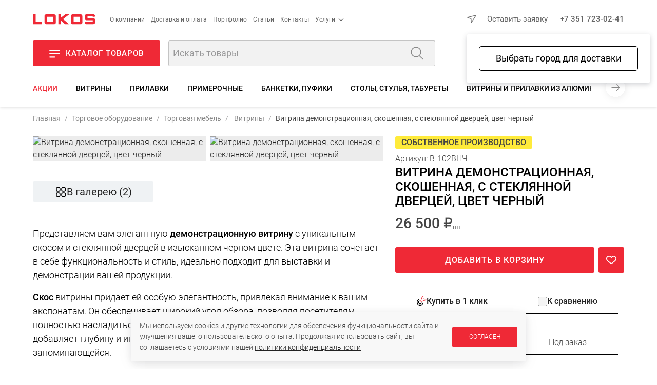

--- FILE ---
content_type: text/html; charset=UTF-8
request_url: https://uralto.ru/product/42644/
body_size: 54848
content:
<!DOCTYPE html>
<html>
<head>

	<script data-skip-moving="true">
		let IS_ADMIN = false;
		let IS_DEV_MODE = false;
		let IS_DEV_MODE_REAL = false;
		let SITE_DIR = "/";
		let SITE_TEMPLATE_PATH = "/local/templates/2020";
		let PHONE_MASK = '+7 (999) 999-99-99';
		let SEGMENT = 'B';
		let DADATA_TOKEN = "2fa4249c7f054357e07108e75317037709072322";
		let SMARTCAPTCHA_SITE_KEY = 'ysc1_DwSC7Zp4iRgGrBYAsIzkI4vv7kVOdGeRG41y9yl50eb98548';

		window.dataLayer = window.dataLayer || [];
		window.dataLayer.push({
			'test_segment': 'B'
		});
	</script>

	<meta name="p:domain_verify" content="21dad11fc06d60a3a040d809c1206948"/>
    <!-- open graph start -->
<meta property="og:locale" content="ru_RU" />
<meta property="og:site_name" content="Локос"/>
<meta property="og:title" content="Витрина демонстрационная, скошенная, с стеклянной дверцей, цвет черный  – купить по выгодной цене в проверенном интернет-магазине | Локос

">
<meta property="og:description" content="В интернет-магазине Локос Витрина демонстрационная, скошенная, с стеклянной дверцей, цвет черный  и другие товары доступны по низким ценам. Купите в интернет-магазине с доставкой в свой регион. Подробная информация: наименование, картинки, характеристики и описание.">
<meta property="og:image" content="https://uralto.ru/upload/products_images/42644/vitrina-demonstratsionnaya-skoshennaya-s-steklyannoy-dvertsey-tsvet-chernyy-0.jpg">
<meta property="og:type" content="website">
<meta property="og:url" content="https://uralto.ru/product/42644/">
<!-- open graph end -->
	<meta name="viewport" content="width=device-width, initial-scale=1.0, maximum-scale=1.0, user-scalable=no" />

	<link rel="apple-touch-icon" sizes="57x57" href="/apple-icon-57x57.png">
	<link rel="apple-touch-icon" sizes="60x60" href="/apple-icon-60x60.png">
	<link rel="apple-touch-icon" sizes="72x72" href="/apple-icon-72x72.png">
	<link rel="apple-touch-icon" sizes="76x76" href="/apple-icon-76x76.png">
	<link rel="apple-touch-icon" sizes="114x114" href="/apple-icon-114x114.png">
	<link rel="apple-touch-icon" sizes="120x120" href="/apple-icon-120x120.png">
	<link rel="apple-touch-icon" sizes="144x144" href="/apple-icon-144x144.png">
	<link rel="apple-touch-icon" sizes="152x152" href="/apple-icon-152x152.png">
	<link rel="apple-touch-icon" sizes="180x180" href="/apple-icon-180x180.png">
	<link rel="icon" type="image/png" sizes="192x192"  href="/android-icon-192x192.png">
	<link rel="icon" type="image/png" sizes="32x32" href="/favicon-32x32.png">
	<link rel="icon" type="image/png" sizes="96x96" href="/favicon-96x96.png">
	<link rel="icon" type="image/png" sizes="16x16" href="/favicon-16x16.png">
	<link rel="manifest" crossorigin="use-credentials" href="/manifest.json">
	<meta name="msapplication-TileImage" content="/ms-icon-144x144.png">
	<meta name="msapplication-TileColor" content="#EF2936">
	<meta name="theme-color" content="#EF2936">
	<link rel="icon" type="image/image/svg+xml" href="/favicon.svg">

	<title>Витрина демонстрационная, скошенная, с стеклянной дверцей, цвет черный  – купить по выгодной цене в проверенном интернет-магазине | Локос

</title>

	<link rel="preload" as="font" type="font/woff2" href="/local/templates/2020/fonts/roboto-v30-cyrillic-ext_latin-300.woff2" crossorigin>
	<link rel="preload" as="font" type="font/woff2" href="/local/templates/2020/fonts/roboto-v30-cyrillic-ext_latin-500.woff2" crossorigin>
	<link rel="preload" as="font" type="font/woff2" href="/local/templates/2020/fonts/roboto-v30-cyrillic-ext_latin-regular.woff2" crossorigin>

		
	<meta http-equiv="Content-Type" content="text/html; charset=UTF-8" />
<meta name="keywords" content="Витрина демонстрационная, скошенная, с стеклянной дверцей, цвет черный" />
<meta name="description" content="В интернет-магазине Локос Витрина демонстрационная, скошенная, с стеклянной дверцей, цвет черный  и другие товары доступны по низким ценам. Купите в интернет-магазине с доставкой в свой регион. Подробная информация: наименование, картинки, характеристики и описание." />
<script data-skip-moving="true">(function(w, d, n) {var cl = "bx-core";var ht = d.documentElement;var htc = ht ? ht.className : undefined;if (htc === undefined || htc.indexOf(cl) !== -1){return;}var ua = n.userAgent;if (/(iPad;)|(iPhone;)/i.test(ua)){cl += " bx-ios";}else if (/Windows/i.test(ua)){cl += ' bx-win';}else if (/Macintosh/i.test(ua)){cl += " bx-mac";}else if (/Linux/i.test(ua) && !/Android/i.test(ua)){cl += " bx-linux";}else if (/Android/i.test(ua)){cl += " bx-android";}cl += (/(ipad|iphone|android|mobile|touch)/i.test(ua) ? " bx-touch" : " bx-no-touch");cl += w.devicePixelRatio && w.devicePixelRatio >= 2? " bx-retina": " bx-no-retina";if (/AppleWebKit/.test(ua)){cl += " bx-chrome";}else if (/Opera/.test(ua)){cl += " bx-opera";}else if (/Firefox/.test(ua)){cl += " bx-firefox";}ht.className = htc ? htc + " " + cl : cl;})(window, document, navigator);</script>


<link href="/bitrix/js/intranet/intranet-common.min.css?174633650561199" type="text/css"  rel="stylesheet" />
<link href="/bitrix/cache/css/s1/2020/page_751b9d8ddbe2bf004e50d7e3217b1171/page_751b9d8ddbe2bf004e50d7e3217b1171_v1.css?176829111024467" type="text/css"  rel="stylesheet" />
<link href="/bitrix/cache/css/s1/2020/template_8cd50d4b6b99e2a59b8ecfec58bade22/template_8cd50d4b6b99e2a59b8ecfec58bade22_v1.css?1768291110399013" type="text/css"  data-template-style="true" rel="stylesheet" />







	

<script type="application/ld+json" data-skip-moving="true">
	{
	"@context": "https://schema.org",
	"@type": "WebSite",
	"url": "https://uralto.ru",
	"potentialAction": [{
		"@type": "SearchAction",
		"target": "https://uralto.ru/search/?q={search_term_string}",
		"query-input": "required name=search_term_string"
		}]
	}
</script>
<script data-skip-moving="true">
	/* работа с целями */

	window.addEventListener('yacounter51446405inited', function() {
		console.log('yacounter51446405inited');
	});

	let delayedGoals = {
		'ym' : [],
		'ga' : [],
		'gtag' : []
	};

	let GoalsSendDelayed = function() {
		console.log('GoalsSendDelayed');
		console.log('ym = ' + (top.ym !== undefined));
		console.log('ga = ' + (top.ga !== undefined));
		console.log('gtag = ' + (top.gtag !== undefined));
		if (top.ym !== undefined) {
			delayedGoals.ym.forEach((element) => {
				let action = element[0];
				top.ym(51446405, 'reachGoal', action);
				console.log('ym event: ' + action);
			});
		}
		if (top.ga !== undefined) {
			delayedGoals.ga.forEach((element) => {
				let action = element[0];
				let category = element[1];
				if (action !== undefined) {
					console.log('ga event: ' + category + ' - ' + action);
					top.ga('send', 'event', category, action);
				}
				else {
					console.log('ga event: ' + category + ' - wo action');
					top.ga('send', 'event', category);
				}
			});
		}
		if (top.gtag !== undefined) {
			delayedGoals.gtag.forEach((element) => {
				let event = element[0];
				let data = element[1];
				if (!!data) {
					console.log('gtag event: ' + event + ' - ' + data);
					top.gtag('event', event, data);
				}
				else {
					console.log('gtag event: ' + event);
					top.gtag('event', event);
				}
			});
		}
	}

	let Hit = function (getParams) {
		var url;
		url = top.location.pathname;
		getParams = getParams || false;
		if (getParams != false) {
			if (0 !== getParams.indexOf("/"))
			{
				if (0 == getParams.indexOf("#"))
				{
					url += getParams;
				}
				else
				{
					url += "?" + getParams;
				}
			}
		}
		if (top.ym !== undefined) {
			top.ym(51446405, 'hit', url, null, null);
		}
		if (top.ga !== undefined) {
			top.ga('send', 'pageview', url);
		}
	};

	let Goal = function (category, action) {
		if (top.ym !== undefined) {
			top.ym(51446405, 'reachGoal', action);
		}
		else {
			delayedGoals.ym.push([action]);
			console.log('ym undefined');
		}
		GoogleSendEvent(category, action);
	};

	let FBPixelTrack = function (targetName)
	{
		if (top.fbq !== undefined) {
			top.fbq('track', targetName);
		}
	}

	let GoogleSendEvent = function (category, action) {
		if (top.ga !== undefined) {
			if (action !== undefined) {
				console.log('GoogleSendEvent: ' + category + ' - ' + action);
				top.ga('send', 'event', category, action);
			}
			else {
				console.log('GoogleSendEvent: ' + category + ' - wo action');
				top.ga('send', 'event', category);
			}
		}
		else {
			delayedGoals.ga.push([category, action]);
			console.log('ga undefined');
		}
	};

	let GoogleGtagSendEvent = function (event, data) {
		if (top.gtag !== undefined) {
			if (!!data) {
				console.log('GoogleGtagSendEvent: ' + event + ' - ' + data);
				top.gtag('event', event, data);
			}
			else {
				console.log('GoogleGtagSendEvent: ' + event);
				top.gtag('event', event);
			}
		}
		else {
			delayedGoals.gtag.push([event, data]);
			console.log('gtag undefined');
		}
	};
</script>
    </head>

<body class="in-loading   page-product-detail" data-kube="quick-view" id="body">
	<div id="panel"></div>

    	<style>
		body.in-loading {
			overflow: hidden;
		}
		body.in-loading .content-c {
			display: none;
		}
		body .page-loader {
			display: none;
		}
		body.in-loading .page-loader {
			position: fixed;
			background: #FFFFFF;
			opacity: 1;
			left: 0;
			top: 0;
			right: 0;
			bottom: 0;
			z-index: 100000;
			display: flex;
			justify-content: center;
			align-items: center;
		}
	</style>
	<script data-skip-moving="true" type="text/javascript">
		let arEvalStr = [];
		function gtag(){dataLayer.push(arguments);}
		document.addEventListener("DOMContentLoaded", function(event) {
			let element = document.getElementById("body");
			element.classList.remove("in-loading");
		});
	</script>

	<div class="page-loader" id="page-loader">
		<img loading="lazy" src="/images/logo.svg" alt="Локос">
	</div>

	<noscript><div><img src="https://mc.yandex.ru/watch/51446405" style="position:absolute; left:-9999px;" alt="" /></div></noscript>

	<script data-skip-moving="true" type="text/javascript">
		let jsDelayedSrc = [];
		( function () {
			'use strict';

			let loadedDelayed = false,
				timerId;

			//if ( navigator.userAgent.indexOf( 'YandexMetrika' ) > -1 ) {
			//	loadDelayed();
			//} else {
				//window.addEventListener( 'scroll', loadDelayed, {passive: true} );
				//window.addEventListener( 'touchstart', loadDelayed );
				//document.addEventListener( 'mouseenter', loadDelayed );
				//document.addEventListener( 'click', loadDelayed );
				//document.addEventListener( 'DOMContentLoaded', loadFallback );
				//document.addEventListener( 'DOMContentLoaded', loadDelayed );
				window.addEventListener( 'load', loadFallback );
			//}

			function loadScript(src, callback)
			{
				let xhrLoad = new XMLHttpRequest();
				let data = new Date();
				src += '?' + data.getTime();
				xhrLoad.open('GET', src, true);
				xhrLoad.onload = function (e) {
					if (xhrLoad.readyState === 4) {
						if (xhrLoad.status === 200) {
							eval(xhrLoad.responseText);
							callback();
						} else {
							console.error(xhrLoad.statusText);
						}
					}
				};
				xhrLoad.onerror = function (e) {
					console.error(xhrLoad.statusText);
				};
				xhrLoad.send(null);
			}

			function loadScriptCallback() {
				console.log( '[page-loader] loadScriptCallback' );
			}

			function loadFallback() {
				//setTimeout(function() {
					loadScript('/ajax/2020/tools/getEvalScriptsGoogle.php', function() {
						console.log( '[page-loader] loadScript callback: getEvalScriptsGoogle.php');
						setTimeout(function() {
							if (typeof GoalsSendDelayed == 'function') {
								GoalsSendDelayed();
							}
						}, 500);
						setTimeout(function() {
							loadScript('/ajax/2020/tools/getEvalScriptsReal.js', function() {
								console.log( '[page-loader] loadScript callback: getEvalScriptsReal.js' );
							});
						}, 2000);
					});
				//}, 3000);
			}

			function loadDelayed( e ) {

				// Пишем отладку в консоль браузера.
				if ( e && e.type ) {
					console.log( '[page-loader] ' + e.type );
				} else {
					console.log( '[page-loader] loadDelayed' );
				}

				if ( loadedDelayed ) {
					return;
				}

				// START your code ----

				console.time('getEvalScripts');
				let date = new Date();
				let xhrLoad = new XMLHttpRequest();
				xhrLoad.open('GET', '/ajax/2020/tools/getEvalScripts.js?' + date.getTime(), true);
				xhrLoad.onload = function (e) {
					if (xhrLoad.readyState === 4) {
						if (xhrLoad.status === 200) {
							eval(xhrLoad.responseText);
						} else {
							console.error(xhrLoad.statusText);
						}
					}
				};
				xhrLoad.onerror = function (e) {
					console.error(xhrLoad.statusText);
				};
				xhrLoad.send(null);

				loadedDelayed = true;

				clearTimeout( timerId );

				//window.removeEventListener( 'scroll', loadDelayed );
				//window.removeEventListener( 'touchstart', loadDelayed );
				//document.removeEventListener( 'mouseenter', loadDelayed );
				//document.removeEventListener( 'click', loadDelayed );
				//document.removeEventListener( 'DOMContentLoaded', loadFallback );
				window.removeEventListener( 'load', loadFallback );
			}
		} )()
	</script>

	
<div class="header-c">
	<header class="wrap">
		<div class="row-top">
			<div class="left-side">
				<a href="/" class="logo">
					<img loading="lazy" src="/images/logo.svg" alt="Локос" />
				</a>
				<div class="m-hide">
                    
<div class="menu-simple">
	<ul class="menu-items menu-items__level-1">
        			<li class="menu-item ">
				<a href="/about/" class="menu-item__link ">О компании</a>
							</li>
        			<li class="menu-item ">
				<a href="/shipping-and-payment/" class="menu-item__link ">Доставка и оплата</a>
							</li>
        			<li class="menu-item ">
				<a href="/portfolio/" class="menu-item__link ">Портфолио</a>
							</li>
        			<li class="menu-item ">
				<a href="/article/" class="menu-item__link ">Статьи</a>
							</li>
        			<li class="menu-item ">
				<a href="/contacts/" class="menu-item__link ">Контакты</a>
							</li>
        			<li class="menu-item w-submenu">
				<a href="javascript:;" class="menu-item__link w-submenu">Услуги</a>
									<div class="menu-simple__level-2 menu-items menu-items__submenu menu-items__level-2">
                        	                        <a href="/design/" class="menu-item__link menu-item__level-2">Услуги дизайна</a>
							                        <a href="/proizvodstvo_torgovogo_oborudovaniya/" class="menu-item__link menu-item__level-2">Оборудование на заказ</a>
							                        <a href="/production/" class="menu-item__link menu-item__level-2">Услуги цеха</a>
							                        <a href="/bio/services/" class="menu-item__link menu-item__level-2">Услуги по биотуалетам</a>
											</div>
							</li>
        	</ul>
</div>
				</div>
			</div>
			<div class="right-side">
				<div class="user-city-c">
					<span class="user-city" data-kube="kube-city"><a href="javascript:void(0);" class="user-city-change js-user-city-change"></a></span>
				</div>
				<div class="m-show">
                    <div class="extra-product-actions-header"><a title="Перейти в избранное" href="javascript:;" class="small-favorites icon-w-text js-small-favorites"><span class="icon"></span><span class="text">Избранное</span><span class="choose-favorites-page"><button class="js-to-catalog-favorites" data-href="/catalog/favorites/"><span>Избранные товары каталога</span> (<span class="count"></span>)</button><button class="js-to-portfolio-favorites" data-href="/portfolio/favorites/"><span>Избранные проекты базы идей</span> (<span class="count"></span>)</button></a><a title="Перейти к сравнению" href="/catalog/compare/" class="small-compare icon-w-text js-small-compare"><span class="icon"></span><span class="text">Сравнение</span></a></div>				</div>
				<div class="contacts">
					<a href="javascript:;" class="link-action-wo-line is-red m-hide js-show-user-form m-hide" data-form-type="formRequest">Оставить заявку</a>
                    <a href="tel:+73517230241">+7 351 723-02-41</a>				</div>
			</div>
		</div>
		<div class="row-base">
			<div class="left-side">
				<a href="javascript:;" class="button show-catalog-menu js-show-popup-catalog-menu m-hide">
					<i></i><strong>Каталог товаров</strong>
				</a>
				<form action="/search/" method="get" class="search-form">
					<div class="form-item">
						<div class="is-append">
							<input type="text" name="q" id="autocomplete-search" placeholder="Искать товары">
							<button type="submit" class="js-top-search"></button>
						</div>
					</div>
				</form>
			</div>
			<div class="right-side">
				<div class="m-show">
					<button class="button is-burger is-secondary js-show-hide-m-menu" data-click-outside="false" data-kube="offcanvas" data-target="#offcanvas-menu">
					</button>
				</div>
				<div class="login-block js-user m-hide"></div>
				<div class="basket-block js-basket">
					<div class="m-hide">
                        <div class="extra-product-actions-header"><a title="Перейти в избранное" href="javascript:;" class="small-favorites icon-w-text js-small-favorites"><span class="icon"></span><span class="text">Избранное</span><span class="choose-favorites-page"><button class="js-to-catalog-favorites" data-href="/catalog/favorites/"><span>Избранные товары каталога</span> (<span class="count"></span>)</button><button class="js-to-portfolio-favorites" data-href="/portfolio/favorites/"><span>Избранные проекты базы идей</span> (<span class="count"></span>)</button></a><a title="Перейти к сравнению" href="/catalog/compare/" class="small-compare icon-w-text js-small-compare"><span class="icon"></span><span class="text">Сравнение</span></a></div>					</div>
					<a class="to-basket-url icon-w-text m-hide" href="/basket/">
						<span class="icon"><span class="quantity"></span></span>
						<span class="text">Корзина</span>
					</a>
				</div>
			</div>
		</div>

        <div class="m-hide">
	<div class="nav-sections desktop">
		<a href="javascript:;" class="nav left js-nav-sections-left"></a>
		<div class="inner-c">
			<div class="inner">
									<a class="is-sale" href="/catalog/sale/">Акции</a>
									<a class="" href="/catalog/vitriny_prilavki_i_penaly/"> Витрины</a>
									<a class="" href="/catalog/prilavki/">Прилавки</a>
									<a class="" href="/catalog/primerochnye/">Примерочные</a>
									<a class="" href="/catalog/banketki_pufiki/">Банкетки, пуфики</a>
									<a class="" href="/catalog/stoly_stulya_taburety/">Столы, стулья, табуреты</a>
									<a class="" href="/catalog/vitriny_prilavki_alyuminievyy_profil/">Витрины и прилавки из алюминиевого профиля</a>
							</div>
		</div>
		<a href="javascript:;" class="nav right js-nav-sections-right"></a>
	</div>
</div>

<div class="m-show">
	<div class="nav-sections m">
		<div class="inner-c w-scrollbar-x w-scrollbar-small">
			<div class="inner">
	            					<a class="is-sale" href="/catalog/sale/">Акции</a>
	            					<a class="" href="/catalog/vitriny_prilavki_i_penaly/"> Витрины</a>
	            					<a class="" href="/catalog/prilavki/">Прилавки</a>
	            					<a class="" href="/catalog/primerochnye/">Примерочные</a>
	            					<a class="" href="/catalog/banketki_pufiki/">Банкетки, пуфики</a>
	            					<a class="" href="/catalog/stoly_stulya_taburety/">Столы, стулья, табуреты</a>
	            					<a class="" href="/catalog/vitriny_prilavki_alyuminievyy_profil/">Витрины и прилавки из алюминиевого профиля</a>
	            			</div>
		</div>
	</div>
</div>	</header>
    <div class="product-top-bar-c">
    <div class="wrap">
	    <div class="inner">
		    <div class="main-info-c">
			    <div class="img-c">
				    					    <img src="/upload/resize_cache/products_images/42644/100_100_0/vitrina-demonstratsionnaya-skoshennaya-s-steklyannoy-dvertsey-tsvet-chernyy-0.jpg" alt="Витрина демонстрационная, скошенная, с стеклянной дверцей, цвет черный"/>
				    			    </div>
			    <div class="name-c">
		            					    <div class="article-c">
						    Артикул: <span class="article">В-102ВНЧ</span>
					    </div>
		            				    <div class="name" title="Витрина демонстрационная, скошенная, с стеклянной дверцей, цвет черный">
					    Витрина демонстрационная, скошенная, с стеклянной дверцей, цвет черный				    </div>
				    <div class="quick-links">
					    &nbsp;
				    </div>
			    </div>
		    </div>
		    <div class="price-info-c">
	            				    <div class="price-c">
					    <div class="price">
	                        	                            26 500 ₽	                        	                        							    <!-- noindex --><noindex>
								    <span class="unit is-big">шт</span>
							    </noindex><!-- /noindex -->
	                        					    </div>
	                    				    </div>
	            
	            
	            				    <div class="to-basket-c">
					    <!-- noindex -->
					    <noindex>
						    <div class="product__shop-buttons">
							    <div class="buttons-c js-basket-buttons in-detail" data-product-id="42644">
								    <div class="actions-c">
									    <a href="javascript:void(0);" class="action action-minus js-basket-minus" title="Уменьшить" data-basket-item-id="">-</a>
									    <input class="action js-basket-set-quantity" value="0" data-basket-item-id="" />
									    <a href="javascript:void(0);" class="action action-plus js-basket-plus" title="Увеличить" data-basket-item-id="">+</a>
								    </div>
								    <a href="javascript:;" data-product-id="42644" class="shop-button v2 js-add-to-basket">В корзину</a>
							    </div>
                                <!-- noindex --><noindex><a title="Добавить в избранное" href="javascript:;" data-product-id="42644" class="product__action-icon product__action-icon--favorites is-favorite js-toggle-favorite to-favorite wo-text"></a></noindex><!-- /noindex -->						    </div>
					    </noindex>
					    <!-- /noindex -->
				    </div>
	            		    </div>
	    </div>
    </div>
</div>
</div>

<div data-popup-catalog-menu--wrapper></div><!-- noindex -->
<div id="offcanvas-menu" class="is-hidden offcanvas-menu-c">
	<a href="javascript:;" class="close"></a>
	<div class="inner">
		<div class="top-block">
			<a class="logo" href="/">
				<img loading="lazy" src="/local/templates/2020/images/logo.svg" alt="Локос" />
			</a>
		</div>
		<div class="slogan">
            Торговое оборудование для магазинов		</div>
		<div class="contacts-c">
            <a href="tel:+73517230241">+7 351 723-02-41</a>            <a href="tel:+73517230342">+7 351 723-03-42</a>		</div>
		<div class="mobile-menu">
			<div class="inner">
                
<div class="mobile-menu-items m-menu-catalog">
	<div class="top-categories-c">
		<div class="is-row">
	        				<div class="is-col is-25">
					<a href="/catalog/torgovoe_oborudovanie/" style="background-image: url('/upload/iblock/783/k6svdku74rrz2yrtld42krr78j4kj4w2/to.png');">
						<span class="bg"></span>
						<span class="text">Торговое<br/>оборудование </span>
					</a>
				</div>
	        				<div class="is-col is-25">
					<a href="/catalog/biotualety_i_sredstva_gigieny/" style="background-image: url('/upload/iblock/b10/f9dk3ynukx79krztq7338itgu5strmq0/bio.png');">
						<span class="bg"></span>
						<span class="text">Биотуалеты<br/>и средства гигиены</span>
					</a>
				</div>
	        				<div class="is-col is-25">
					<a href="/portfolio/filter/type-is-design/apply/" style="background-image: url('/upload/iblock/86d/0lbmysuf4w22a0v2nbtrhn5u4fnnoyb9/design.png');">
						<span class="bg"></span>
						<span class="text">Дизайн<br/>магазинов</span>
					</a>
				</div>
	        				<div class="is-col is-25">
					<a href="/catalog/lokos_home/" style="background-image: url('/upload/iblock/2b4/iswmw6ktdmgtnj051wiqnu9ooika767h/T-dlya-doma-_1_.jpg');">
						<span class="bg"></span>
						<span class="text">Товары<br/>для дома</span>
					</a>
				</div>
	        				<div class="is-col is-25">
					<a href="/catalog/avtozvuk/" style="background-image: url('/upload/iblock/4a4/wkq6e7aflc8u2opqfpblq1b48ruslj3j/audio.png');">
						<span class="bg"></span>
						<span class="text">АвтоЗвук<br/>и автотовары</span>
					</a>
				</div>
	        		</div>
	</div>
</div>

                
    		<p class="menu-title">О компании</p>

		<div class="mobile-menu-items m-menu-other">
			<ul class="m-menu level-1">
                					<li>
						<a href="/about/">
							<span>О нас</span>
						</a>
					</li>
	            					<li>
						<a href="/catalog/">
							<span>Каталог</span>
						</a>
					</li>
	            					<li>
						<a href="/production/">
							<span>Услуги цеха</span>
						</a>
					</li>
	            					<li>
						<a href="/design/">
							<span>Дизайн помещений</span>
						</a>
					</li>
	            					<li>
						<a href="/proizvodstvo_torgovogo_oborudovaniya/">
							<span>Торговое оборудование на заказ</span>
						</a>
					</li>
	            					<li>
						<a href="/portfolio/">
							<span>Готовые работы</span>
						</a>
					</li>
	            					<li>
						<a href="/contacts/">
							<span>Контакты</span>
						</a>
					</li>
	            					<li>
						<a href="/about/requisites/">
							<span>Реквизиты</span>
						</a>
					</li>
	            			</ul>
		</div>
        		<p class="menu-title">Информация</p>

		<div class="mobile-menu-items m-menu-other">
			<ul class="m-menu level-1">
                					<li>
						<a href="/contacts/">
							<span>Адреса магазинов</span>
						</a>
					</li>
	            					<li>
						<a href="/article/kak-oformit-zakaz-v-nashem-internet-magazine-prostaya-instruktsiya/">
							<span>Как оформить заказ</span>
						</a>
					</li>
	            					<li>
						<a href="/article/">
							<span>Блог</span>
						</a>
					</li>
	            					<li>
						<a href="/news/">
							<span>Новости</span>
						</a>
					</li>
	            					<li>
						<a href="/videoblog/">
							<span>Видеоблог</span>
						</a>
					</li>
	            					<li>
						<a href="/shipping-and-payment/">
							<span>Доставка и оплата</span>
						</a>
					</li>
	            					<li>
						<a href="/about/return-policy/">
							<span>Процедура возврата товара</span>
						</a>
					</li>
	            					<li>
						<a href="/about/agreement/">
							<span>Политика в отношении обработки персональных данных</span>
						</a>
					</li>
	            			</ul>
		</div>
        		<p class="menu-title">Сотрудничество</p>

		<div class="mobile-menu-items m-menu-other">
			<ul class="m-menu level-1">
                					<li>
						<a href="/dealers/">
							<span>Дилерам и партнерам</span>
						</a>
					</li>
	            					<li>
						<a href="/vacancy/">
							<span>Вакансии</span>
						</a>
					</li>
	            			</ul>
		</div>
    			</div>
		</div>
	</div>
</div>
<!-- /noindex -->
    
	<div class="content-c">
		<div class="content wrap">

							<nav class="breadcrumb is-custom-separator w-scrollbar-x w-scrollbar-small"><a class="m-hide" href="/">Главная</a><a class="item" href="/catalog/torgovoe_oborudovanie/">Торговое оборудование </a><a class="item" href="/catalog/torgovaya_mebel/">Торговая мебель</a><a class="item" href="/catalog/vitriny_prilavki_i_penaly/"> Витрины</a><span class="item">Витрина демонстрационная, скошенная, с стеклянной дверцей, цвет черный</span></nav><script type = "application/ld+json">
        {
            "@context": "http://schema.org",
            "@type": "BreadcrumbList",
            "itemListElement": [{"@type":"ListItem","position":1,"item":{"name":"Торговое оборудование ","@id":"\/catalog\/torgovoe_oborudovanie\/"}},{"@type":"ListItem","position":2,"item":{"name":"Торговая мебель","@id":"\/catalog\/torgovaya_mebel\/"}},{"@type":"ListItem","position":3,"item":{"name":" Витрины","@id":"\/catalog\/vitriny_prilavki_i_penaly\/"}}]
        }
</script>									<div class="page-header-c">
						<h1 class="page-header">Витрина демонстрационная, скошенная, с стеклянной дверцей, цвет черный</h1>
	                    											</div>
												
			

            <script data-skip-moving="true">
	let isDetailPage = true;
</script>
	<script type="application/ld+json">
		{
			"@context": "https://schema.org/",
			"@type": "Product",
			"name": "Витрина демонстрационная, скошенная, с стеклянной дверцей, цвет черный",
			"image": ["https://uralto.ru/upload/products_images/42644/vitrina-demonstratsionnaya-skoshennaya-s-steklyannoy-dvertsey-tsvet-chernyy-0.jpg","https://uralto.ru/upload/products_images/42644/vitrina-demonstratsionnaya-skoshennaya-s-steklyannoy-dvertsey-tsvet-chernyy-1.jpg"],
			"description": "Представляем вам элегантную демонстрационную витрину с уникальным скосом и стеклянной дверцей в изысканном черном цвете. Эта витрина сочетает в себе функциональность и стиль, идеально подходит для выставки и демонстрации вашей продукции.  Скос витрины придает ей особую элегантность, привлекая внимание к вашим экспонатам. Он обеспечивает широкий угол обзора, позволяя посетителям полностью насладиться презентацией ваших товаров. Уникальный дизайн скоса добавляет глубину и интерес к витрине, делая ее неповторимой и запоминающейся.  Стеклянная дверца витрины обеспечивает прозрачность и прекрасное освещение для экспонатов. Она защищает товары от пыли и внешних воздействий, сохраняя их качество и привлекательность. Благодаря стеклу, вашим посетителям будет доступен полный обзор продукции, что создает впечатляющий визуальный эффект.  Черный цвет витрины придает ей роскошный и стильный вид. Он добавляет элегантности и утонченности, подчеркивая продукцию.  ",
												"offers": {
				"@type": "Offer",
				"priceCurrency": "RUB",
				"price": "26500",
				"priceValidUntil" : "2026-01-21",
				"availability": "https://schema.org/InStock",
				"url": "https://uralto.ru/product/42644/",
				"seller": {
                    "@type": "Organization",
                    "name": "ООО Локос"
                }
			}
		}
	</script>


<div class="product-detail-c v2 type-PRODUCT detail-view" data-product-id="42644">
    	<div class="is-row is-floating-block-wrap">
		<div class="is-col is-60 left-side">
            				<div class="m-show">
					<div class="stickers-c">
                                                    								<div class="sticker mark-is_own_production">
                                    Собственное производство								</div>
                                                    					</div>
				</div>
            			<div class="">
                	<div class="product-section" data-name="Фото"></div>
    <div class="images-c m-hide">
                    <div class="is-row row-inx-0">
                                    <div class="is-col item-c is-50">
                                                    <a href="/upload/products_images/42644/vitrina-demonstratsionnaya-skoshennaya-s-steklyannoy-dvertsey-tsvet-chernyy-0.jpg"
                               class="image-c"
                               title=""
                               data-fancybox="images-products"
                               data-caption="Витрина демонстрационная, скошенная, с стеклянной дверцей, цвет черный"
                               data-options='images-products'>
                                <picture class="shine-item">
                                                                            <source srcset="/upload/resize_cache/products_images/42644/800_2000_0/vitrina-demonstratsionnaya-skoshennaya-s-steklyannoy-dvertsey-tsvet-chernyy-0.jpg.webp" type="image/webp">
                                        <source srcset="/upload/resize_cache/products_images/42644/800_2000_0/vitrina-demonstratsionnaya-skoshennaya-s-steklyannoy-dvertsey-tsvet-chernyy-0.jpg">
                                                                        <img loading="lazy" src="/upload/resize_cache/products_images/42644/800_2000_0/vitrina-demonstratsionnaya-skoshennaya-s-steklyannoy-dvertsey-tsvet-chernyy-0.jpg" alt="Витрина демонстрационная, скошенная, с стеклянной дверцей, цвет черный" title=""/>
                                </picture>
                            </a>
                                            </div>
                                    <div class="is-col item-c is-50">
                                                    <a href="/upload/products_images/42644/vitrina-demonstratsionnaya-skoshennaya-s-steklyannoy-dvertsey-tsvet-chernyy-1.jpg"
                               class="image-c"
                               title=""
                               data-fancybox="images-products"
                               data-caption="Витрина демонстрационная, скошенная, с стеклянной дверцей, цвет черный"
                               data-options='images-products'>
                                <picture class="shine-item">
                                                                            <source srcset="/upload/resize_cache/products_images/42644/800_2000_0/vitrina-demonstratsionnaya-skoshennaya-s-steklyannoy-dvertsey-tsvet-chernyy-1.jpg.webp" type="image/webp">
                                        <source srcset="/upload/resize_cache/products_images/42644/800_2000_0/vitrina-demonstratsionnaya-skoshennaya-s-steklyannoy-dvertsey-tsvet-chernyy-1.jpg">
                                                                        <img loading="lazy" src="/upload/resize_cache/products_images/42644/800_2000_0/vitrina-demonstratsionnaya-skoshennaya-s-steklyannoy-dvertsey-tsvet-chernyy-1.jpg" alt="Витрина демонстрационная, скошенная, с стеклянной дверцей, цвет черный" title=""/>
                                </picture>
                            </a>
                                            </div>
                            </div>
                    <div class="is-row row-inx-1">
                            </div>
                    </div>
	<div class="images-all-c m-show w-scrollbar-x w-scrollbar-small" data-count="2">
		<div class="inner">
			            				<a href="/upload/products_images/42644/vitrina-demonstratsionnaya-skoshennaya-s-steklyannoy-dvertsey-tsvet-chernyy-0.jpg"
				   class="images-gallery-all"
				   data-fancybox="images-products-all"
				   data-thumb="/upload/resize_cache/products_images/42644/800_2000_0/vitrina-demonstratsionnaya-skoshennaya-s-steklyannoy-dvertsey-tsvet-chernyy-0.jpg"
				   data-caption="Витрина демонстрационная, скошенная, с стеклянной дверцей, цвет черный">
					<picture class="shine-item">
                        							<source srcset="/upload/resize_cache/products_images/42644/800_2000_0/vitrina-demonstratsionnaya-skoshennaya-s-steklyannoy-dvertsey-tsvet-chernyy-0.jpg.webp" type="image/webp">
							<source srcset="/upload/resize_cache/products_images/42644/800_2000_0/vitrina-demonstratsionnaya-skoshennaya-s-steklyannoy-dvertsey-tsvet-chernyy-0.jpg">
                        						<img loading="lazy" src="/upload/resize_cache/products_images/42644/800_2000_0/vitrina-demonstratsionnaya-skoshennaya-s-steklyannoy-dvertsey-tsvet-chernyy-0.jpg" alt="Витрина демонстрационная, скошенная, с стеклянной дверцей, цвет черный" title=""/>
					</picture>
				</a>
            				<a href="/upload/products_images/42644/vitrina-demonstratsionnaya-skoshennaya-s-steklyannoy-dvertsey-tsvet-chernyy-1.jpg"
				   class="images-gallery-all"
				   data-fancybox="images-products-all"
				   data-thumb="/upload/resize_cache/products_images/42644/800_2000_0/vitrina-demonstratsionnaya-skoshennaya-s-steklyannoy-dvertsey-tsvet-chernyy-1.jpg"
				   data-caption="Витрина демонстрационная, скошенная, с стеклянной дверцей, цвет черный">
					<picture class="shine-item">
                        							<source srcset="/upload/resize_cache/products_images/42644/800_2000_0/vitrina-demonstratsionnaya-skoshennaya-s-steklyannoy-dvertsey-tsvet-chernyy-1.jpg.webp" type="image/webp">
							<source srcset="/upload/resize_cache/products_images/42644/800_2000_0/vitrina-demonstratsionnaya-skoshennaya-s-steklyannoy-dvertsey-tsvet-chernyy-1.jpg">
                        						<img loading="lazy" src="/upload/resize_cache/products_images/42644/800_2000_0/vitrina-demonstratsionnaya-skoshennaya-s-steklyannoy-dvertsey-tsvet-chernyy-1.jpg" alt="Витрина демонстрационная, скошенная, с стеклянной дверцей, цвет черный" title=""/>
					</picture>
				</a>
            		</div>
	</div>

	<div class="product__images-buttons">
	    			<a href="javascript:;" class="js-detail-show-gallery button is-secondary button__product button__product--w-icon">
				<svg width="24" height="24"><use xlink:href="#icon-gallery"></use></svg>
				В галерею (2)
			</a>
	    
	    
		


	</div>
				<div class="m-show">
					<div class="detail-right-block-c">
                        	<div class="m-hide">
	    <div class="stickers-c">
	        	            	                <div class="sticker mark-is_own_production">
	                    Собственное производство	                </div>
	            	        	    </div>
	</div>

    <div class="article-c">
        Артикул: <span class="article">В-102ВНЧ</span>
    </div>
<div class="product-name">
    Витрина демонстрационная, скошенная, с стеклянной дверцей, цвет черный</div>


    <div class="price-c product__price--wrapper">
        <div class="product__price ">
                            26 500 ₽                    </div>
        		    <!-- noindex --><noindex>
			    <span class="product__unit">шт</span>
		    </noindex><!-- /noindex -->
                    </div>

    <!-- noindex -->
    <noindex>
	    <div class="product__shop-buttons">
	        <div class="buttons-c js-basket-buttons in-detail" data-product-id="42644" data-product--buy-buttons>
	            <div class="actions-c">
	                <a href="javascript:void(0);" class="action action-minus js-basket-minus" title="Уменьшить" data-basket-item-id="">-</a>
	                <input class="action js-basket-set-quantity" value="0" data-basket-item-id="" />
	                <a href="javascript:void(0);" class="action action-plus js-basket-plus" title="Увеличить" data-basket-item-id="">+</a>
	            </div>
	            <a href="javascript:;" data-product-id="42644" class="shop-button product__shop-button js-add-to-basket">Добавить в корзину</a>
	        </div>
            <!-- noindex --><noindex><a title="Добавить в избранное" href="javascript:;" data-product-id="42644" class="product__action-icon product__action-icon--favorites is-favorite js-toggle-favorite to-favorite wo-text"></a></noindex><!-- /noindex -->	    </div>
    </noindex>
    <!-- /noindex -->

    <!-- noindex --><noindex><div class="product__actions"><a href="javascript:;" data-product-id="42644" class="product__action js-quick-order-start"><svg width="22" height="22"><use xlink:href="#icon-1-click"></use></svg><span><strong>Купить в 1 клик</strong></span></a><a title="Добавить к сравнению" href="javascript:;" data-product-id="42644" class="product__action js-toggle-compare to-compare w-text"><span class="product__action--checkbox"></span><span><strong>К сравнению</strong></span></a></div></noindex><!-- /noindex -->    <!-- noindex --><noindex><div class="product__actions"><div class="product__action product__action--small"><span>Срок производства <strong>2-4 недели</strong></span></div><div class="product__action product__action--small"><span>Под заказ</span></div></div></noindex><!-- /noindex -->
    


	
	<div class="products-relations-c products-relations__link">
		<a href="javascript:;" class="title products-relations__title" data-scroll-to="[data-product--related-1]">
            Сопутствующие товары			<span class="products-relations__title--arrow">Перейти</span>
		</a>
	</div>

					</div>
				</div>
                
	<div class="product-section" data-name="Описание"></div>
    <div class="details-detail-text">
        <p>Представляем вам элегантную <b>демонстрационную витрину</b> с уникальным скосом и стеклянной дверцей в изысканном черном цвете. Эта витрина сочетает в себе функциональность и стиль, идеально подходит для выставки и демонстрации вашей продукции. </p>
<p><b>Скос</b> витрины придает ей особую элегантность, привлекая внимание к вашим экспонатам. Он обеспечивает широкий угол обзора, позволяя посетителям полностью насладиться презентацией ваших товаров. Уникальный дизайн скоса добавляет глубину и интерес к витрине, делая ее неповторимой и запоминающейся. </p>
<p><b>Стеклянная дверца</b> витрины обеспечивает прозрачность и прекрасное освещение для экспонатов. Она защищает товары от пыли и внешних воздействий, сохраняя их качество и привлекательность. Благодаря стеклу, вашим посетителям будет доступен полный обзор продукции, что создает впечатляющий визуальный эффект. </p>
<p><b>Черный цвет</b> витрины придает ей роскошный и стильный вид. Он добавляет элегантности и утонченности, подчеркивая продукцию. </p>
    </div>

	<div class="product-section" data-name="Характеристики"></div>
	<div class="details-properties">
		<div class="props-c">
			<div class="table-wrapper w-scrollbar-x w-scrollbar-small"><table class="">
				<thead>
					<tr class="prop">
						<td colspan="2">
							<div class="inner">
								<span class="name">
									Характеристики
								</span>
								<span class="value">
																			<a href="javascript:;" class="js-detail-show-all-props js-modal-open" data-modal-target="#details-properties-modal" data-body-fixed="false">Все&nbsp;<span>характеристики</span>&nbsp;(15)<i></i></a>
																	</span>
							</div>
						</td>
					</tr>
				</thead>
				<tbody>
	                						<tr class="prop">
							<td class="name">
	                            Высота (мм)							</td>
							<td class="value">
	                            1 800							</td>
						</tr>
	                						<tr class="prop">
							<td class="name">
	                            Ширина (мм)							</td>
							<td class="value">
	                            450							</td>
						</tr>
	                						<tr class="prop">
							<td class="name">
	                            Длина (мм)							</td>
							<td class="value">
	                            1020							</td>
						</tr>
	                						<tr class="prop">
							<td class="name">
	                            Количество полок							</td>
							<td class="value">
	                            3							</td>
						</tr>
	                						<tr class="prop">
							<td class="name">
	                            Форма							</td>
							<td class="value">
	                            Трапеция							</td>
						</tr>
	                				</tbody>
			</table></div>

            				<div id="details-properties-modal" class="modal-box is-hidden">
					<div class="h3">
						Витрина демонстрационная, скошенная, с стеклянной дверцей, цвет черный					</div>
					<div class="table-wrapper w-scrollbar-x w-scrollbar-small"><table>
						<tbody>
                        							<tr class="prop">
								<td class="name">
                                    Высота (мм)								</td>
								<td class="value">
                                    1 800								</td>
							</tr>
                        							<tr class="prop">
								<td class="name">
                                    Ширина (мм)								</td>
								<td class="value">
                                    450								</td>
							</tr>
                        							<tr class="prop">
								<td class="name">
                                    Длина (мм)								</td>
								<td class="value">
                                    1020								</td>
							</tr>
                        							<tr class="prop">
								<td class="name">
                                    Количество полок								</td>
								<td class="value">
                                    3								</td>
							</tr>
                        							<tr class="prop">
								<td class="name">
                                    Форма								</td>
								<td class="value">
                                    Трапеция								</td>
							</tr>
                        							<tr class="prop">
								<td class="name">
                                    Ниша для хранения								</td>
								<td class="value">
                                    Да								</td>
							</tr>
                        							<tr class="prop">
								<td class="name">
                                    Количество дверок								</td>
								<td class="value">
                                    1								</td>
							</tr>
                        							<tr class="prop">
								<td class="name">
                                    Материал дверок								</td>
								<td class="value">
                                    Стекло								</td>
							</tr>
                        							<tr class="prop">
								<td class="name">
                                    Материал корпуса								</td>
								<td class="value">
                                    ЛДСП 16 мм.								</td>
							</tr>
                        							<tr class="prop">
								<td class="name">
                                    Наличие замков								</td>
								<td class="value">
                                    Да								</td>
							</tr>
                        							<tr class="prop">
								<td class="name">
                                    Цвет корпуса								</td>
								<td class="value">
                                    Черный								</td>
							</tr>
                        							<tr class="prop">
								<td class="name">
                                    Цвет фасада								</td>
								<td class="value">
                                    Черный								</td>
							</tr>
                        							<tr class="prop">
								<td class="name">
                                    Высота подиума (мм)								</td>
								<td class="value">
                                    250								</td>
							</tr>
                        							<tr class="prop">
								<td class="name">
                                    Материал полок								</td>
								<td class="value">
                                    Стекло								</td>
							</tr>
                        							<tr class="prop">
								<td class="name">
                                    Наличие подсветки								</td>
								<td class="value">
                                    Нет								</td>
							</tr>
                        						</tbody>
					</table></div>
				</div>
            
		</div>
	</div>
                			</div>
            		</div>
		<div class="is-col is-40 right-side m-hide">
			<div class="top-block is-floating-block">
                	<div class="m-hide">
	    <div class="stickers-c">
	        	            	                <div class="sticker mark-is_own_production">
	                    Собственное производство	                </div>
	            	        	    </div>
	</div>

    <div class="article-c">
        Артикул: <span class="article">В-102ВНЧ</span>
    </div>
<div class="product-name">
    Витрина демонстрационная, скошенная, с стеклянной дверцей, цвет черный</div>


    <div class="price-c product__price--wrapper">
        <div class="product__price ">
                            26 500 ₽                    </div>
        		    <!-- noindex --><noindex>
			    <span class="product__unit">шт</span>
		    </noindex><!-- /noindex -->
                    </div>

    <!-- noindex -->
    <noindex>
	    <div class="product__shop-buttons">
	        <div class="buttons-c js-basket-buttons in-detail" data-product-id="42644" >
	            <div class="actions-c">
	                <a href="javascript:void(0);" class="action action-minus js-basket-minus" title="Уменьшить" data-basket-item-id="">-</a>
	                <input class="action js-basket-set-quantity" value="0" data-basket-item-id="" />
	                <a href="javascript:void(0);" class="action action-plus js-basket-plus" title="Увеличить" data-basket-item-id="">+</a>
	            </div>
	            <a href="javascript:;" data-product-id="42644" class="shop-button product__shop-button js-add-to-basket">Добавить в корзину</a>
	        </div>
            <!-- noindex --><noindex><a title="Добавить в избранное" href="javascript:;" data-product-id="42644" class="product__action-icon product__action-icon--favorites is-favorite js-toggle-favorite to-favorite wo-text"></a></noindex><!-- /noindex -->	    </div>
    </noindex>
    <!-- /noindex -->

    <!-- noindex --><noindex><div class="product__actions"><a href="javascript:;" data-product-id="42644" class="product__action js-quick-order-start"><svg width="22" height="22"><use xlink:href="#icon-1-click"></use></svg><span><strong>Купить в 1 клик</strong></span></a><a title="Добавить к сравнению" href="javascript:;" data-product-id="42644" class="product__action js-toggle-compare to-compare w-text"><span class="product__action--checkbox"></span><span><strong>К сравнению</strong></span></a></div></noindex><!-- /noindex -->    <!-- noindex --><noindex><div class="product__actions"><div class="product__action product__action--small"><span>Срок производства <strong>2-4 недели</strong></span></div><div class="product__action product__action--small"><span>Под заказ</span></div></div></noindex><!-- /noindex -->
    



	<div class="products-relations-c products-relations__link">
		<a href="javascript:;" class="title products-relations__title" data-scroll-to="[data-product--related-1]">
            Сопутствующие товары			<span class="products-relations__title--arrow">Перейти</span>
		</a>
	</div>

			</div>
		</div>
	</div>
</div>




					<div class="detail-products-extra" data-product--related>
		
					<div class="products-relations-c" data-product--related-1>
			    <div class="title">Сопутствующие товары</div>
			    			        <div class="item-c">
			            <a href="javascript:;" class="name js-products-relations-load products-relations-load" data-filter-id="64" data-item-id="42644">Лесенки, горки из оргстекла</a>
				        <div class="inner is-hidden">
					        <div class="show-all-text">
						        <a href="/catalog/vitriny_prilavki_i_penaly/sel-lesenki-gorki-iz-orgstekla/" class="show-all">Смотреть все</a>
					        </div>
					        <div class="js-products-relations-loaded products-relations-loaded-c" data-filter-id="64">
						        <span class="loader"></span>
					        </div>
				        </div>
			        </div>
			    			        <div class="item-c">
			            <a href="javascript:;" class="name js-products-relations-load products-relations-load" data-filter-id="245" data-item-id="42644">Ценникодержатели ПЭТ</a>
				        <div class="inner is-hidden">
					        <div class="show-all-text">
						        <a href="/catalog/vitriny_prilavki_i_penaly/sel-tsennikoderzhateli-pet/" class="show-all">Смотреть все</a>
					        </div>
					        <div class="js-products-relations-loaded products-relations-loaded-c" data-filter-id="245">
						        <span class="loader"></span>
					        </div>
				        </div>
			        </div>
			    			</div>
		
		
					</div>
		
						</div>

		<div class="detail-product-tabs-c">
			<div class="wrap">
				<div class="is-row">
					<div class="is-col">
						<div class="is-hidden">
			                					            				            					            				            					            				            					            				            						</div>
						<div class="product-info-c">
							<nav class="tabs m-hide" data-kube="tabs" data-equal="true">
																	<a class="js-detail-tab-select tab-title mobile-show-hide-next " data-tab-id="tab-detail-how-to-buy" href="#tab-detail-how-to-buy">
										Как купить									</a>
																	<a class="js-detail-tab-select tab-title mobile-show-hide-next " data-tab-id="tab-detail-delivery" href="#tab-detail-delivery">
										Доставка									</a>
																	<a class="js-detail-tab-select tab-title mobile-show-hide-next " data-tab-id="tab-detail-payment" href="#tab-detail-payment">
										Оплата									</a>
																	<a class="js-detail-tab-select tab-title mobile-show-hide-next " data-tab-id="tab-detail-guaranty" href="#tab-detail-guaranty">
										Гарантия									</a>
															</nav>
															<section class="product-tabs-content tab-content tab-type-HTML " data-id="tab-detail-how-to-buy" id="tab-detail-how-to-buy">
									<div class="product-tabs-titles m-show">
										<a class="js-detail-tab-select tab-title mobile-show-hide-next " data-tab-id="tab-detail-how-to-buy" href="#tab-detail-how-to-buy">
											Как купить										</a>
									</div>
									<div class="inner tab-content">
																					<div class="html">
												<p><strong>Витрина демонстрационная, скошенная, с стеклянной дверцей, цвет черный&nbsp;можно приобрести в интернет-магазине Lokos с доставкой или самовывозом по Челябинской области или доставкой до ТК с дальнейшей отправкой во все регионы Российской Федерации и СНГ.</p></strong>
<p><strong>Для заказа товара нажмите на выбор кнопку <font color="red">&laquo;В корзину &raquo;</font> или <font color ="red">&laquo;Купить в 1 клик&raquo;</font></strong></p>

<p><img src ="https://uralto.ru//upload/medialibrary/icon/cart-large-2-svgrepo-com 1.svg">&emsp;Нажмите на кнопку <strong><u>В корзину</u></strong>. Во всплывающем окне укажите то количество товара, которое необходимо приобрести. Кнопка <strong><u>перейти в корзину</u></strong> открывает страницу с Вашими покупками. Проверьте список Ваших покупок и следуйте по выстроенному пути оформления заказа для физических или юридических лиц.</p>

<p><img src ="https://uralto.ru//upload/medialibrary/icon/cart-large-2-svgrepo-com 2.svg">&emsp;Нажмите <strong><u>Купить в 1 клик</u></strong>. Эта функция позволяет оформить заказ максимально быстро. В появившемся окне необходимо указать лишь три пункта: ФИО, телефон, e-mail. В течение часа с Вами свяжется менеджер для подтверждения деталей заказа.</p>

<p>Для уточнения наличия выбранного товара воспользуйтесь услугой <strong>Оставить заявку на звонок</strong>. Или позвоните по бесплатному номеру: <strong>+7 (351) 225-00-42</strong><br>
 <strong>Спрашивайте про систему <font color ="red">скидок</font> на крупные заказы или партии.</strong></p>											</div>
																			</div>
								</section>
															<section class="product-tabs-content tab-content tab-type-HTML is-hidden" data-id="tab-detail-delivery" id="tab-detail-delivery">
									<div class="product-tabs-titles m-show">
										<a class="js-detail-tab-select tab-title mobile-show-hide-next " data-tab-id="tab-detail-delivery" href="#tab-detail-delivery">
											Доставка										</a>
									</div>
									<div class="inner tab-content">
																					<div class="html">
												<p>Мы предоставляем доставку выбранных товаров двумя способами в зависимости от Вашего местоположения.</p>

<p><img src ="https://uralto.ru//upload/medialibrary/icon/delivery-svgrepo-com (1) 1.svg">&emsp;Доставка <strong><u>Собственным транспортом</u></strong> осуществляется только по Челябинской области.

<ul><li>Доставка до адреса по г. Челябинск — <b>700 руб.</b></li>
<li>Разгрузка с заносом оборудования — <b>1500 руб.</b> *</li>
<li>Доставка до близлежащих населённых пунктов (Копейск, Октябрьское и т.п.) — <b>2500 руб</b>.</li>
</ul>

<p><b>* При доставке крупногабаритных изделий до адреса с заносом в помещение —  каждый этаж оценивается в 250 руб.</b> (к крупногабаритным изделиям относятся товары, требующие участие более двух грузчиков при заносе оборудования в помещения; пример: экономпанели, собранные эконом стенды и т.п.).</p>

<p><b>Стоимость поставки в отдалённые населённые пункты Челябинской области с вами согласует персональный менеджер.</b></p>

<p>Поставка оборудования при заказе от 100 000 руб. — <b>бесплатно</b></p>

<p><img src ="https://uralto.ru//upload/medialibrary/icon/delivery-svgrepo-com (1) 1.svg">&emsp; Доставка <b><u>Транспортными компаниями</u></b> осуществляется по РФ и СНГ.</p>

<ul><li>Доставка до транспортной компании при сумме заказа меньше 1500 руб. — <b>700 руб.</b></li>
<li>Доставка до терминала транспортной компании при сумме заказа от 1500 руб. осуществляется <b>бесплатно</b> в течение 3-5 рабочих дней. Межтерминальную доставку из города Челябинск до Вашего населённого пункта <b>вы оплачиваете самостоятельно</b>.</li>
</ul>

<p>Мы сотрудничаем с такими ТК, как: <b>ТК СДЭК, ТК ПЭК, ТК Деловые Линии, ЛУЧ и другие</b> по вашему запросу. Доставка осуществляется после 100% предоплаты.</p>											</div>
																			</div>
								</section>
															<section class="product-tabs-content tab-content tab-type-HTML is-hidden" data-id="tab-detail-payment" id="tab-detail-payment">
									<div class="product-tabs-titles m-show">
										<a class="js-detail-tab-select tab-title mobile-show-hide-next " data-tab-id="tab-detail-payment" href="#tab-detail-payment">
											Оплата										</a>
									</div>
									<div class="inner tab-content">
																					<div class="html">
												<p>Наша компания предлагает несколько вариантов оплаты:</p>
<p><img src ="https://uralto.ru//upload/medialibrary/icon/money.svg">&emsp;<strong>Оплата наличными</strong></p>

<p>Оплата наличными средствами возможна только при <b>самовывозе</b> оборудования из розничных магазинов или <b>курьеру</b> нашей службы доставки при получении заказа в г. Челябинске и Челябинской области.</p>

<p><img src ="https://uralto.ru//upload/medialibrary/icon/Icon.svg">&emsp;<strong>Безналичная оплата для физ. и юр. лиц </strong></p>

<p>Безналичная оплата доступна для физических и юридических лиц доступна оффлайн при в розничном магазине и онлайн на сайте после оформления заказа. <br>Оплатить банковской картой можно при самовывозе товара из наших магазинов. Мы работаем с картами <b>Visa, MasterCard, Мир</b>.</p>

<p>Оплата банковской картой онлайн на сайте доступна после оформления заказа и подтверждения менеджерами наличия товара. На указанную почту придёт письмо с ссылкой на активное окно безопасной оплаты от банка «Сбербанк». В нём вы указываете ваши банковские данные для оплаты и совершаете покупку.</p>

<p><b>Важно: Мы не собираем и не имеем доступ к вашим банковским учётным и платёжным данным. Посредником и гарантией проведения успешной оплаты является ПАО «Сбербанк».</b></p>

<p><img src ="https://uralto.ru//upload/medialibrary/icon/money2.svg">&emsp;<strong>Безналичный расчёт для ИП, Юридических и Физических лиц</strong></p>

<p>Для оплаты физическим лицам на почту высылается <b>счёт</b> с необходимыми для оплаты данными нашей организации. 
Выдача и отправка оборудования осуществляется только после подтверждения оплаты менеджерами компании.
Для оплаты юридическим лицам потребуется предоставить юр. данные для автоматического выставления счёта после подтверждения наличия номенклатуры.</p>

<p><b>Особые условия расчёта за покупаемую продукцию (частичная оплата, пост оплата, отсрочка платежа) оговариваются менеджером индивидуально.</b></p>											</div>
																			</div>
								</section>
															<section class="product-tabs-content tab-content tab-type-HTML is-hidden" data-id="tab-detail-guaranty" id="tab-detail-guaranty">
									<div class="product-tabs-titles m-show">
										<a class="js-detail-tab-select tab-title mobile-show-hide-next " data-tab-id="tab-detail-guaranty" href="#tab-detail-guaranty">
											Гарантия										</a>
									</div>
									<div class="inner tab-content">
																					<div class="html">
												<p>На изделия собственного производства гарантия составляет 1 год с дня покупки.</p>
<p>Для определения случая гарантийным должны соблюдаться правила:</p>
<ul>
<li>Оборудование должно эксплуатироваться в сухих и теплых помещениях, имеющих отопление и вентиляцию при температуре воздуха не ниже +5 C и не выше +50 C, относительной влажности 60-70%. Не допускаются резкие перепады температур.</li>
<li>Резкая смена температуры приводит к трещинам, расслаиванию материала. Поверхность деталей торгового оборудования следует оберегать от попадания влаги во избежание разбухания, отклеивания кромок на боковых поверхностях. Недопустимо попадание на детали торгового оборудования агрессивных жидкостей (кислот, щелочей, масел, растворителей и т.п.), соединения являются химически активными — реакция с ними повлечет негативные последствия.</li>
<li>Следует оберегать поверхности торгового оборудования и ее конструктивные элементы от механических повреждений, которые могут быть вызваны воздействием твердых предметов, абразивных порошков, а также чрезмерными физическими перегрузками.</li>
<li>При устранении загрязнений категорически не допускается применение твердых приспособлений (жесткие губки, ножи, скребки и пр.).</li> 
<li>При использовании мебельных изделий не следует прилагать чрезмерные усилия для открывания дверей. Их надлежащая работа обеспечивается путем регулировки петель. Во избежание перекосов дверей и ящиков изделий их рекомендуется держать закрытыми. Раздвижные двери и механизмы необходимо оберегать от ударов, резких толчков во избежание выпадения роликового механизма из направляющих. Массу тела человека способны выдерживать только специально проектируемые для этого изделия и элементы-тумбы с сидением, подставки для ног. Все прочие элементы — столы, тумбы, шкафы, ресепшены, полки и т.д. проектируются для других методов использования. Уход за торговым оборудованием надлежит осуществлять с применением только мягких тканей для предотвращения скопления пыли, которая с течением времени царапает поверхность, а также качественных, специально предназначенных для этих целей чистящих и полирующих средств. Тумбы и ниши с установленными блоками питания, должны быть свободны от вещей, для хорошей циркуляции воздуха.</li>
</ul>											</div>
																			</div>
								</section>
													</div>
					</div>
				</div>
			</div>
		</div>

		<div class="content wrap">
	

</div>

<style>
	.stars-c {
	white-space: nowrap;
}
.stars-c .title {
	color: #000000;
	font-weight: 400;
	display: inline-block;
	width: 100px;
}
.stars-c .star {
	color: #888888;
}
.stars-c .star.active {
	color: #FFC107;
}

.detail-product-reviews-c .reviews-new {
	display: flex;
	justify-content: center;
	align-items: center;
}
.detail-product-reviews-c .reviews-new a.link {
	margin-left: 32px;
}
.detail-product-reviews-c .reviews-new a + a {
	margin-left: 32px;
}
.form-item.prop-RATING_SERVICE {
	margin-top: -15px;
}

.detail-product-reviews-c .reviews-top {
	display: flex;
	align-items: flex-start;
	position: relative;
}
.detail-product-reviews-c .reviews-top .show-all-text {
	position: absolute;
	right: 0;
	top: 0;
}
.rating-result-c {
	display: flex;
	margin-left: 32px;
	align-items: center;
	line-height: 1;
}
.rating-result-c .star {
	font-size: 24px;
}
.rating-result-c > span {
	margin-left: 16px;
}
.reviews-items-c {
	margin-top: 64px;
}
.review-item {
	padding: 24px 0 36px 0;
	border-top: 1px solid #cccccc;
	font-size: 20px;
}
.review-item.link-to-all {
	text-align: center;
	border-top: none;
}
.review-item .top-block {
	color: #888888;
	padding-bottom: 24px;
}
.review-item .top-block {
	display: flex;
	align-items: flex-start;
	justify-content: space-between;
}
.review-item .bottom-block {
	display: flex;
	align-items: flex-start;
	justify-content: flex-start;
}
.review-item .text-c {
	padding: 0 200px 0 100px;
}
.review-item .answer {
	font-style: italic;
	margin-top: 16px;
	padding: 16px;
	background: #f5f5f5;
}
.detail-product-reviews-c .review-item-empty {
	padding: 32px;
	text-align: center;
	background: #f5f5f5;
	border-radius: 0;
	margin-bottom: 32px;
	text-transform: uppercase;
	border: 2px solid #c4c4c4;
}
.detail-product-reviews-c .rating-result-c {
	margin-left: 0;
	margin-bottom: 26px;
	margin-top: -26px;
}
.detail-product-reviews-c .review-item .text-c {
	padding: 0 0 0 32px;
}
.detail-product-reviews-c .reviews-new a {
	width: 100%;
}

@media (max-width: 768px) {
	.detail-product-reviews-c .reviews-new {
		margin-top: 16px;
	}
	.rating-result-c {
		font-size: 13px;
	}
	.review-item {
		font-size: 13px;
	}
	.rating-result-c .star {
		font-size: 20px;
	}
	.review-item .top-block {
		padding-bottom: 16px;
	}
	.review-item .bottom-block {
		display: block;
	}
	.review-item .bottom-block .rating {
		display: flex;
		justify-content: space-between;
	}
	.stars-c .title {
		width: auto;
		margin-right: 8px;
	}
	.review-item .text-c {
		padding: 16px 0 0 0;
	}
	.detail-product-reviews-c .reviews-top {
		flex-direction: column;
	}
	.rating-result-c {
		margin-left: 0;
	}
	.review-item {
		border-color: #cccccc;
	}
	.detail-product-reviews-c .reviews-new .button {
		width: 100%;
	}
	.review-item.link-to-all .button {
		width: 100%;
	}
	.detail-product-reviews-c .review-item-empty {
		margin-bottom: 16px;
		font-size: 12px;
	}
	.detail-product-reviews-c .reviews-new .button {
		font-size: 14px;
	}
	.detail-product-reviews-c .wrap {
		margin-top: 0;
		margin-bottom: 0;
		padding-top: 0;
		padding-bottom: 0;
	}
	.detail-product-reviews-cols {
		flex-direction: column;
	}
	.detail-product-reviews-cols .is-col:first-child {
		margin-bottom: 32px;
	}
	.detail-product-reviews-c .rating-result-c {
		margin-left: 0;
		margin-bottom: 26px;
		margin-top: -12px !important;
	}
	.detail-product-reviews-c .review-item .text-c {
		padding-left: 0;
		font-size: 18px;
	}
	.detail-product-tabs-c {
		margin-top: 0 !important;
	}
}</style>

<div class="product-section" data-name="Отзывы"></div>
<div class="detail-product-reviews-c">
	<div class="wrap">
		<div class="is-row detail-product-reviews-cols">
			<div class="is-col is-50">
                
    <div class="reviews-top">
        <div class="h2">Отзывы о компании</div>
    </div>

<div style="width:100%;height:800px;overflow:hidden;position:relative;"><iframe style="width:100%;height:100%;border:1px solid #e6e6e6;border-radius:8px;box-sizing:border-box" src="https://yandex.ru/maps-reviews-widget/59528771154?comments"></iframe><a target="_blank" href="https://yandex.ru/maps/org/lokos/59528771154/" target="_blank" style="box-sizing:border-box;text-decoration:none;color:#b3b3b3;font-size:10px;font-family:YS Text,sans-serif;padding:0 20px;position:absolute;bottom:8px;width:100%;text-align:center;left:0;overflow:hidden;text-overflow:ellipsis;display:block;max-height:14px;white-space:nowrap;padding:0 16px;box-sizing:border-box">ЛоКос на карте Челябинска — Яндекс Карты</a></div>			</div>
			<div class="is-col is-50">
				
<div class="reviews-top">
    <div class="h2">Отзывы о товаре</div>
    <div class="show-all-text">
        <a target="_blank" href="/reviews/"><span>Все отзывы</span></a>
    </div>
</div>



    <div class="review-item-empty">
        Ваш отзыв может стать первым!    </div>

<div class="reviews-new">
    <a class="button is-secondary js-show-add-review-form" href="javascript:;"
       data-href="/ajax/reviews/getAddReviewForm.php?itemId=42644">Добавить отзыв</a>
</div>


			</div>
		</div>
	</div>
</div>

<div class="content wrap">

	<div class="js-ajax-load-url" data-url="/ajax/2020/catalog/getRelationsRecommendHtml.php?itemId=42644"></div>
	<div class="js-ajax-load-url" data-url="/ajax/2020/catalog/getLastViewedHtml.php"></div>

    


		
		
		
		</div> <!-- content wrap -->
	</div> <!-- content-c -->



	<div class="footer-c">
	<footer class="wrap">
		<div class="is-row first">

            	<div class="is-col">
		<div class="menu-simple" itemscope="" itemtype="http://schema.org/SiteNavigationElement">
			<p><span class="title">О компании</span></p>
							<ul>
		            						<li>
							<a itemprop="url" href="/about/">О нас</a>
							<meta itemprop="name" content="О нас" />
						</li>
		            						<li>
							<a itemprop="url" href="/catalog/">Каталог</a>
							<meta itemprop="name" content="Каталог" />
						</li>
		            						<li>
							<a itemprop="url" href="/production/">Услуги цеха</a>
							<meta itemprop="name" content="Услуги цеха" />
						</li>
		            						<li>
							<a itemprop="url" href="/design/">Дизайн помещений</a>
							<meta itemprop="name" content="Дизайн помещений" />
						</li>
		            						<li>
							<a itemprop="url" href="/proizvodstvo_torgovogo_oborudovaniya/">Торговое оборудование на заказ</a>
							<meta itemprop="name" content="Торговое оборудование на заказ" />
						</li>
		            						<li>
							<a itemprop="url" href="/portfolio/">Готовые работы</a>
							<meta itemprop="name" content="Готовые работы" />
						</li>
		            						<li>
							<a itemprop="url" href="/contacts/">Контакты</a>
							<meta itemprop="name" content="Контакты" />
						</li>
		            						<li>
							<a itemprop="url" href="/about/requisites/">Реквизиты</a>
							<meta itemprop="name" content="Реквизиты" />
						</li>
		            				</ul>
					</div>
	</div>
	<div class="is-col">
		<div class="menu-simple" itemscope="" itemtype="http://schema.org/SiteNavigationElement">
			<p><span class="title">Информация</span></p>
							<ul>
		            						<li>
							<a itemprop="url" href="/contacts/">Адреса магазинов</a>
							<meta itemprop="name" content="Адреса магазинов" />
						</li>
		            						<li>
							<a itemprop="url" href="/article/kak-oformit-zakaz-v-nashem-internet-magazine-prostaya-instruktsiya/">Как оформить заказ</a>
							<meta itemprop="name" content="Как оформить заказ" />
						</li>
		            						<li>
							<a itemprop="url" href="/article/">Блог</a>
							<meta itemprop="name" content="Блог" />
						</li>
		            						<li>
							<a itemprop="url" href="/news/">Новости</a>
							<meta itemprop="name" content="Новости" />
						</li>
		            						<li>
							<a itemprop="url" href="/videoblog/">Видеоблог</a>
							<meta itemprop="name" content="Видеоблог" />
						</li>
		            						<li>
							<a itemprop="url" href="/shipping-and-payment/">Доставка и оплата</a>
							<meta itemprop="name" content="Доставка и оплата" />
						</li>
		            						<li>
							<a itemprop="url" href="/about/return-policy/">Процедура возврата товара</a>
							<meta itemprop="name" content="Процедура возврата товара" />
						</li>
		            						<li>
							<a itemprop="url" href="/about/agreement/">Политика в отношении обработки персональных данных</a>
							<meta itemprop="name" content="Политика в отношении обработки персональных данных" />
						</li>
		            				</ul>
					</div>
	</div>
	<div class="is-col">
		<div class="menu-simple" itemscope="" itemtype="http://schema.org/SiteNavigationElement">
			<p><span class="title">Сотрудничество</span></p>
							<ul>
		            						<li>
							<a itemprop="url" href="/dealers/">Дилерам и партнерам</a>
							<meta itemprop="name" content="Дилерам и партнерам" />
						</li>
		            						<li>
							<a itemprop="url" href="/vacancy/">Вакансии</a>
							<meta itemprop="name" content="Вакансии" />
						</li>
		            				</ul>
					</div>
	</div>

			<div class="is-col">
				<ul class="contacts-c">
	<li><a rel="nofollow" href="tel:+73512250041" class="contact-icon contact-phone" title="Позвонить">+7 351 723-02-41</a></li>
	<li><a rel="nofollow" href="tel:+73512250042" class="contact-icon contact-phone" title="Позвонить">+7 351 723-03-42</a></li>
	<li><a rel="nofollow" href="mailto:lokos-chel@mail.ru" class="contact-icon contact-email" title="Отправить письмо">Отправить письмо</a></li>
        <li><a rel="nofollow" target="_blank" href="https://t.me/Lokosofficial_bot" target="_blank" class="contact-icon contact-telegram">Написать в Telegram</a></li>
</ul>			</div>
			<div class="is-col">
				<p>
					<strong>Мы в социальных сетях</strong>
				</p>
				    <ul class="social-c">
        <li><a rel="nofollow" target="_blank" href="https://vk.com/ooolokos" target="_blank" class="social-icon social-vk"></a></li>
        <li><a rel="nofollow" target="_blank" href="https://ok.ru/group/70000001166968" target="_blank" class="social-icon social-ok"></a></li>
        <li><a rel="nofollow" target="_blank" href="https://dzen.ru/lokos" target="_blank" class="social-icon social-dzen"></a></li>
        <li><a rel="nofollow" target="_blank" href="https://www.youtube.com/@lokos74" target="_blank" class="social-icon social-youtube"></a></li>
        <li><a rel="nofollow" target="_blank" href="https://t.me/torgovoe_oborudovanie74" target="_blank" class="social-icon social-telegram"></a></li>
        <li><a rel="nofollow" target="_blank" href="https://rutube.ru/channel/41299155/" target="_blank" class="social-icon social-rutube"></a></li>
    </ul>
                <div class="js-subscribe-form-c"></div>			</div>
		</div>
		<div class="is-row second">
			<div class="is-col">
				<iframe id="medium_light_2111599196253634" frameborder="0" width="150px" height="50px" sandbox="allow-modals allow-forms allow-scripts allow-same-origin allow-popups allow-top-navigation-by-user-activation"></iframe>			</div>
		</div>
		<div class="is-row second">
			<div class="is-col">
				<div>
					Обращаем Ваше внимание на то, что данный интернет-сайт носит исключительно информационный характер и ни при каких условиях не является публичной офертой				</div>
			</div>
		</div>
		<div class="is-row second">
			<div class="is-col">
				<div>
					2015&nbsp;&ndash;&nbsp;2026 &copy; ООО «Локос»				</div>
			</div>
			<div class="is-col">
				<div class="is-text-right">
					<span class="developer">
											</span>
				</div>
			</div>
		</div>

		
	</footer>
</div>

<div class="product-top-bar-c-fixed">
    <div class="product-top-bar-c">
    <div class="wrap">
	    <div class="inner">
		    <div class="main-info-c">
			    <div class="img-c">
				    					    <img src="/upload/resize_cache/products_images/42644/100_100_0/vitrina-demonstratsionnaya-skoshennaya-s-steklyannoy-dvertsey-tsvet-chernyy-0.jpg" alt="Витрина демонстрационная, скошенная, с стеклянной дверцей, цвет черный"/>
				    			    </div>
			    <div class="name-c">
		            					    <div class="article-c">
						    Артикул: <span class="article">В-102ВНЧ</span>
					    </div>
		            				    <div class="name" title="Витрина демонстрационная, скошенная, с стеклянной дверцей, цвет черный">
					    Витрина демонстрационная, скошенная, с стеклянной дверцей, цвет черный				    </div>
				    <div class="quick-links">
					    &nbsp;
				    </div>
			    </div>
		    </div>
		    <div class="price-info-c">
	            				    <div class="price-c">
					    <div class="price">
	                        	                            26 500 ₽	                        	                        							    <!-- noindex --><noindex>
								    <span class="unit is-big">шт</span>
							    </noindex><!-- /noindex -->
	                        					    </div>
	                    				    </div>
	            
	            
	            				    <div class="to-basket-c">
					    <!-- noindex -->
					    <noindex>
						    <div class="product__shop-buttons">
							    <div class="buttons-c js-basket-buttons in-detail" data-product-id="42644">
								    <div class="actions-c">
									    <a href="javascript:void(0);" class="action action-minus js-basket-minus" title="Уменьшить" data-basket-item-id="">-</a>
									    <input class="action js-basket-set-quantity" value="0" data-basket-item-id="" />
									    <a href="javascript:void(0);" class="action action-plus js-basket-plus" title="Увеличить" data-basket-item-id="">+</a>
								    </div>
								    <a href="javascript:;" data-product-id="42644" class="shop-button v2 js-add-to-basket">В корзину</a>
							    </div>
                                <!-- noindex --><noindex><a title="Добавить в избранное" href="javascript:;" data-product-id="42644" class="product__action-icon product__action-icon--favorites is-favorite js-toggle-favorite to-favorite wo-text"></a></noindex><!-- /noindex -->						    </div>
					    </noindex>
					    <!-- /noindex -->
				    </div>
	            		    </div>
	    </div>
    </div>
</div>
</div>
<div class="menu-fixed-m">
    <a href="/"><span class="img-c"><svg width="19" height="19" viewBox="0 0 19 19" fill="none" xmlns="http://www.w3.org/2000/svg"><path fill-rule="evenodd" clip-rule="evenodd" d="M5.44702 14.3503C9.89191 14.3503 14.3364 14.3503 18.7815 14.3503H19V18.9978L0 19V0L5.4471 0.0534952V14.3503H5.44702Z" fill="#888888"/></svg>
		</span><span class="text">главная</span></a>
    <a href="javascript:;" class="js-show-popup-catalog-menu"><span class="img-c"><svg width="22" height="18" viewBox="0 0 22 18" fill="none" xmlns="http://www.w3.org/2000/svg"><rect y="7.5" width="22" height="2.5" rx="1.25" fill="#888888"/><rect width="22" height="2.5" rx="1.25" fill="#888888"/><rect y="15" width="12" height="2.5" rx="1.25" fill="#888888"/></svg>
		</span><span class="text">каталог</span></a>
    <a href="javascript:;" class="personal-auth personal-wo-auth js-user-login" data-component-manual="modal" data-target="#user-login-modal" data-width="500px"><span class="img-c"><svg width="18" height="17" viewBox="0 0 18 17" fill="none" xmlns="http://www.w3.org/2000/svg"><path d="M0.120773 15.9374C1.39645 13.7585 3.43839 12.1231 5.8551 11.3448C4.69671 10.6618 3.79652 9.62056 3.29282 8.3811C2.78912 7.14164 2.70977 5.77249 3.06696 4.48398C3.42416 3.19547 4.19813 2.05887 5.26998 1.2488C6.34184 0.438734 7.65228 0 9 0C10.3477 0 11.6582 0.438734 12.73 1.2488C13.8019 2.05887 14.5758 3.19547 14.933 4.48398C15.2902 5.77249 15.2109 7.14164 14.7072 8.3811C14.2035 9.62056 13.3033 10.6618 12.1449 11.3448C14.5616 12.1231 16.6035 13.7585 17.8792 15.9374C17.9327 16.0144 17.9696 16.1015 17.9875 16.1932C18.0055 16.285 18.004 16.3795 17.9834 16.4707C17.9627 16.5619 17.9233 16.6479 17.8675 16.7232C17.8117 16.7986 17.7408 16.8617 17.6592 16.9086C17.5776 16.9555 17.4872 16.9851 17.3935 16.9957C17.2998 17.0062 17.205 16.9974 17.1149 16.9699C17.0248 16.9424 16.9414 16.8966 16.87 16.8356C16.7986 16.7746 16.7407 16.6996 16.6999 16.6153C15.9185 15.2764 14.7957 14.1649 13.4442 13.3921C12.0927 12.6194 10.5601 12.2126 9 12.2126C7.43991 12.2126 5.90725 12.6194 4.55578 13.3921C3.2043 14.1649 2.08154 15.2764 1.30011 16.6153C1.25934 16.6996 1.20143 16.7746 1.13001 16.8356C1.0586 16.8966 0.975222 16.9424 0.88513 16.9699C0.795036 16.9974 0.700171 17.0062 0.606495 16.9957C0.512817 16.9851 0.422356 16.9555 0.340792 16.9086C0.259228 16.8617 0.188324 16.7986 0.132538 16.7232C0.0767498 16.6479 0.0372868 16.5619 0.0166225 16.4707C-0.00403976 16.3795 -0.00545502 16.285 0.0124683 16.1932C0.0303917 16.1015 0.0672665 16.0144 0.120773 15.9374ZM13.7857 6.10813C13.7857 5.16963 13.505 4.2522 12.9792 3.47186C12.4533 2.69152 11.7059 2.08332 10.8314 1.72417C9.95694 1.36502 8.99469 1.27105 8.06635 1.45414C7.13801 1.63724 6.28528 2.08917 5.61598 2.75279C4.94669 3.41642 4.49089 4.26192 4.30623 5.1824C4.12157 6.10287 4.21635 7.05696 4.57857 7.92403C4.94079 8.79109 5.55419 9.53219 6.34119 10.0536C7.1282 10.575 8.05347 10.8533 9 10.8533C10.2693 10.8533 11.4865 10.3534 12.384 9.46347C13.2815 8.57358 13.7857 7.36663 13.7857 6.10813Z" fill="#888888"/></svg></span><span class="text">кабинет</span></a>
	<a href="/personal/" class="personal-auth personal-w-auth is-active"><span class="img-c"><svg width="18" height="17" viewBox="0 0 18 17" fill="none" xmlns="http://www.w3.org/2000/svg"><path d="M0.120773 15.9374C1.39645 13.7585 3.43839 12.1231 5.8551 11.3448C4.69671 10.6618 3.79652 9.62056 3.29282 8.3811C2.78912 7.14164 2.70977 5.77249 3.06696 4.48398C3.42416 3.19547 4.19813 2.05887 5.26998 1.2488C6.34184 0.438734 7.65228 0 9 0C10.3477 0 11.6582 0.438734 12.73 1.2488C13.8019 2.05887 14.5758 3.19547 14.933 4.48398C15.2902 5.77249 15.2109 7.14164 14.7072 8.3811C14.2035 9.62056 13.3033 10.6618 12.1449 11.3448C14.5616 12.1231 16.6035 13.7585 17.8792 15.9374C17.9327 16.0144 17.9696 16.1015 17.9875 16.1932C18.0055 16.285 18.004 16.3795 17.9834 16.4707C17.9627 16.5619 17.9233 16.6479 17.8675 16.7232C17.8117 16.7986 17.7408 16.8617 17.6592 16.9086C17.5776 16.9555 17.4872 16.9851 17.3935 16.9957C17.2998 17.0062 17.205 16.9974 17.1149 16.9699C17.0248 16.9424 16.9414 16.8966 16.87 16.8356C16.7986 16.7746 16.7407 16.6996 16.6999 16.6153C15.9185 15.2764 14.7957 14.1649 13.4442 13.3921C12.0927 12.6194 10.5601 12.2126 9 12.2126C7.43991 12.2126 5.90725 12.6194 4.55578 13.3921C3.2043 14.1649 2.08154 15.2764 1.30011 16.6153C1.25934 16.6996 1.20143 16.7746 1.13001 16.8356C1.0586 16.8966 0.975222 16.9424 0.88513 16.9699C0.795036 16.9974 0.700171 17.0062 0.606495 16.9957C0.512817 16.9851 0.422356 16.9555 0.340792 16.9086C0.259228 16.8617 0.188324 16.7986 0.132538 16.7232C0.0767498 16.6479 0.0372868 16.5619 0.0166225 16.4707C-0.00403976 16.3795 -0.00545502 16.285 0.0124683 16.1932C0.0303917 16.1015 0.0672665 16.0144 0.120773 15.9374ZM13.7857 6.10813C13.7857 5.16963 13.505 4.2522 12.9792 3.47186C12.4533 2.69152 11.7059 2.08332 10.8314 1.72417C9.95694 1.36502 8.99469 1.27105 8.06635 1.45414C7.13801 1.63724 6.28528 2.08917 5.61598 2.75279C4.94669 3.41642 4.49089 4.26192 4.30623 5.1824C4.12157 6.10287 4.21635 7.05696 4.57857 7.92403C4.94079 8.79109 5.55419 9.53219 6.34119 10.0536C7.1282 10.575 8.05347 10.8533 9 10.8533C10.2693 10.8533 11.4865 10.3534 12.384 9.46347C13.2815 8.57358 13.7857 7.36663 13.7857 6.10813Z" fill="#888888"/></svg></span><span class="text">кабинет</span></a>
    <a href="/basket/" class="to-basket-url"><span class="img-c"><span class="quantity"></span><svg width="22" height="19" viewBox="0 0 22 19" fill="none" xmlns="http://www.w3.org/2000/svg"><path d="M20.8374 5.78788H17.3936L15.0229 0.609366C14.908 0.369391 14.6275 0.268424 14.3923 0.382139C14.157 0.495651 14.0535 0.782168 14.1595 1.02642L16.337 5.78789H5.97437L8.15185 1.02642C8.25789 0.782194 8.15441 0.495682 7.91913 0.382139C7.68366 0.268424 7.40334 0.369392 7.28847 0.609366L4.92018 5.78788H1.47619C1.32668 5.78808 1.18583 5.86052 1.09593 5.98334C1.00583 6.10636 0.977304 6.2654 1.01842 6.41331L3.54645 15.5196C3.74986 16.2343 4.17263 16.8619 4.75178 17.3091C5.33072 17.7561 6.03496 17.9983 6.75889 17.9997H15.5548C16.2789 17.9983 16.983 17.7561 17.5621 17.3091C18.1413 16.8619 18.564 16.2343 18.7675 15.5196L21.2955 6.41331C21.3366 6.2654 21.3079 6.10636 21.218 5.98334C21.1281 5.86052 20.9871 5.78808 20.8374 5.78788ZM17.849 15.2495C17.7048 15.7602 17.403 16.209 16.9891 16.5281C16.5752 16.847 16.0718 17.0192 15.5547 17.0182H6.75874C6.24038 17.0186 5.73597 16.845 5.32211 16.5241C4.90802 16.2032 4.60705 15.7524 4.46443 15.2396L2.10812 6.76889H20.2056L17.849 15.2495Z" fill="#888888" stroke="#888888" stroke-width="0.3"/></svg></span><span class="text">корзина</span></a>
</div>

<!-- noindex -->
<div id="user-login-modal" class="modal-box is-hidden">
	<form class="auth-form js-auth-form-by-phone auth-form-by-phone form w-variants" method="post" target="_top" autocomplete="off">
		<input type="hidden" name="AUTH_FORM" value="Y" />
		<input type="hidden" name="TYPE" value="AUTH" />
		<input type="hidden" name="action" value="login" />

		<div class="is-variant variant-1">
			<div class="h2">Войти или создать кабинет</div>
			
			<div class="step-1">
				<div class="is-auth-phone-c">
					<div class="is-auth-phone">
						<div class="form-item is-50">
							<label for="USER_AUTH_PHONE_POPUP">Телефон <span class="required-star">*</span></label>
							<input type="tel" name="USER_AUTH_PHONE" id="USER_AUTH_PHONE_POPUP" class="form-inp required" maxlength="50" value="" placeholder="+7" autocomplete="on" />
							<span class="phone-actions is-hidden">
								<a href="javascript:;" class="is-hidden phone-clear js-phone-clear">&times;</a>
								<a href="javascript:;" class="is-hidden phone-success js-phone-success">✓</a>
							</span>
						</div>
						<div class="form-item is-50 is-text-right">
							<a href="javascript:;" class="js-show-step show-step" data-to-step=".step-2">
								У меня уже есть код
							</a>
						</div>

                        <div class="form-item"><label class="form-agreement form-checkbox-wrapper"><input class="form-checkbox__input" type="checkbox" name="agreement"><span class="form-checkbox__check"></span><span class="form-checkbox__text">Я согласен(а) на обработку моих персональных данных в соответствии с <a href="/about/agreement/" data-modal--url>политикой конфиденциальности</a> *</span></label></div>
					</div>

					<div style="height: 102px;min-height: 102px !important;margin-bottom: 16px;background: #f9f9f9; border-radius: 16px;" class="smart-captcha-manual"></div>

					<div class="">
						<div class="form-item is-100 is-auth-button">
							<a href="javascript:;" class="js-auth-phone-get-auth-code button is-black-2 button is-black-2 is-upper is-100" data-to-step=".step-2">Получить код смс-сообщением</a>
						</div>
					</div>
				</div>
			</div>
			<div class="ajax-msg ajax-msg-get-auth-phone-code"></div>



			<div class="step-2 is-hidden">
				<div class="m-show" style="width: 100%">
					<label for="USER_AUTH_PHONE_CODE_POPUP">Введите полученный код <span class="required-star">*</span></label>
				</div>
				<div class="form-item is-100">
					<label class="m-hide" for="USER_AUTH_PHONE_CODE_POPUP">Введите полученный код <span class="required-star">*</span></label>
					<input type="number" name="USER_AUTH_PHONE_CODE" id="USER_AUTH_PHONE_CODE_POPUP" class="form-inp required" maxlength="50" value="" />
				</div>
				<div class="form-item is-100">
					<a href="javascript:;" class="button is-black-2 is-upper js-auth-phone-check-auth-code">
						<span>Войти</span>
					</a>
				</div>
				<div class="ajax-msg ajax-msg-check-auth-phone-code"></div>
			</div>
			<div class="switch-to-variant">
				<a href="javascript:;" data-to-variant=".variant-2" class="js-switch-to-variant">
					Войти по почте
				</a>
			</div>
		</div>

		<div class="is-variant variant-2 is-hidden">
			<div class="h2">Войти</div>
			<div class="alert is-focus">
				Для зарегистрированных пользователей, если указана электронная почта
			</div>
			<div class="step-1">
				<div class="form-item is-100">
					<label for="USER_AUTH_EMAIL">Электронная почта <span class="required-star">*</span></label>
					<input type="text" name="USER_AUTH_EMAIL" id="USER_AUTH_EMAIL" class="form-inp required" maxlength="50" value="" autocomplete="on" />
				</div>
				<div class="form-item is-100">
					<a href="javascript:void(0);" class="button is-black-2 is-upper js-auth-email-get-auth-code" data-to-step=".step-2">
						<span>Получить код</span>
					</a>
				</div>
				<div class="form-item is-100 is-text-right">
					<a href="javascript:;" class="js-show-step show-step" data-to-step=".step-2">
						У меня уже есть код
					</a>
				</div>
			</div>
			<div class="ajax-msg ajax-msg-get-auth-email-code"></div>
			<div class="step-2 is-hidden">
				<div class="form-item is-100">
					<label for="USER_AUTH_EMAIL_CODE_POPUP">Введите полученный код <span class="required-star">*</span></label>
					<input type="text" name="USER_AUTH_EMAIL_CODE" id="USER_AUTH_EMAIL_CODE_POPUP" class="form-inp required" maxlength="50" value="" />
				</div>
				<div class="form-item is-100">
					<a href="javascript:;" class="button is-black-2 is-upper js-auth-email-check-auth-code">
						<span>Войти</span>
					</a>
				</div>
				<div class="ajax-msg ajax-msg-check-auth-email-code"></div>
			</div>
			<div class="switch-to-variant">
				<a href="javascript:;" data-to-variant=".variant-1" class="js-switch-to-variant">
					Войти по телефону
				</a>
			</div>
		</div>

		<div class="bottom-hint w-padding-top">
			Используйте режим инкогнито на чужом компьютере
		</div>

	</form>
</div>

<div id="basket-clear-modal" class="modal-box is-hidden">
	<div class="h3">Вы уверены, что хотите очистить корзину?</div>
	<div class="buttons-c buttons-basket-clear">
		<a href="javascript:;" class="button js-basket-clear-no">Нет, не очищать корзину</a>
		<a href="javascript:;" class="button is-grey js-basket-clear-yes">Да, очистить корзину</a>
	</div>
</div>
<!-- /noindex -->
	<script data-skip-moving="true">
		document.addEventListener("DOMContentLoaded", function() {
			$K.dom(window).on('load', $K.init);
		});
	</script>

			<a href="javascript:;" class="js-scroll-to-top scroll-to-top"></a>
		<div class="contacts-fixed js-contacts-fixed"></div>
		<div class="js-eval-delayed-load-c"></div>
		<div class="ajax-notices js-ajax-notices"></div>
		<div class="slide-basket-c js-slide-basket-c">
		<div class="inner w-scrollbar-y w-scrollbar-small">123</div>
		<a href="javascript:;" class="slide-basket-close js-slide-basket-close">&times;</a>
	</div>

    
<script data-skip-moving="true">
        (function(w,d,u){
                var s=d.createElement('script');s.async=true;s.src=u+'?'+(Date.now()/60000|0);
                var h=d.getElementsByTagName('script')[0];h.parentNode.insertBefore(s,h);
        })(window,document,'https://lokos.su/upload/crm/site_button/loader_1_nbo7ft.js');
</script>
<script type="application/ld+json"> {
		"@context": "http://schema.org",
		"@type": "Organization",
		"name" : "Локос",
		"description": "Торгово-производственное предприятие ЛоКоС в сфере торгового оборудования",
		"url": "https://uralto.ru",
		"legalName": "ООО «Фирма Кредо»",
		"logo": "https://uralto.ru/images/logo.png",
		"address": {
			"@type": "PostalAddress",
			"addressCountry": "RU",
			"addressLocality": "Челябинск",
			"streetAddress": "Свердловский проспект, 39"
		},
		"contactPoint" : [
			{
				"@type" : "ContactPoint",
				"telephone" : "+7 351 723-02-41",
				"contactType" : "customer support"
			},
			{
				"@type" : "ContactPoint",
				"telephone" : "+7 351 723-03-42",
				"contactType" : "customer support"
			}
		],
		"email": [
			"info@uralto.ru",
			"lokos@uralto.ru"
		],
		"sameAs" : [
			"https://vk.com/ooolokos",
			"https://ok.ru/group/70000001166968",
			"https://dzen.ru/lokos",
			"https://www.youtube.com/@lokos74"
		]
	}
</script><div itemscope itemtype="http://schema.org/WPFooter">
    <meta itemprop="name" content="Локос">
    <meta itemprop="description" content="Торгово-производственное предприятие ЛоКоС в сфере торгового оборудования ">
    <meta itemprop="copyrightYear" content="2026">
</div>
<svg style="display: none;">
    <symbol id="icon-read-time" width="13" height="13" viewBox="0 0 13 13" fill="none" xmlns="http://www.w3.org/2000/svg">
        <path d="M6.5 2.23438C5.53582 2.23438 4.59329 2.52029 3.7916 3.05596C2.98991 3.59163 2.36507 4.353 1.99609 5.24379C1.62711 6.13458 1.53057 7.11478 1.71867 8.06044C1.90678 9.0061 2.37108 9.87474 3.05286 10.5565C3.73464 11.2383 4.60328 11.7026 5.54894 11.8907C6.4946 12.0788 7.47479 11.9823 8.36558 11.6133C9.25637 11.2443 10.0177 10.6195 10.5534 9.81778C11.0891 9.01609 11.375 8.07356 11.375 7.10938C11.3735 5.8169 10.8594 4.57778 9.94552 3.66386C9.0316 2.74994 7.79248 2.23585 6.5 2.23438ZM6.5 10.7656C5.77686 10.7656 5.06997 10.5512 4.4687 10.1494C3.86743 9.74768 3.3988 9.17665 3.12207 8.50856C2.84533 7.84047 2.77293 7.10532 2.91401 6.39608C3.05508 5.68683 3.40331 5.03535 3.91464 4.52402C4.42598 4.01268 5.07746 3.66446 5.7867 3.52338C6.49595 3.3823 7.2311 3.45471 7.89919 3.73144C8.56728 4.00817 9.13831 4.4768 9.54006 5.07807C9.94182 5.67934 10.1563 6.38624 10.1563 7.10938C10.1552 8.07874 9.76962 9.0081 9.08417 9.69355C8.39873 10.379 7.46937 10.7645 6.5 10.7656ZM8.35301 5.05324C8.40982 5.10986 8.4549 5.17713 8.48565 5.2512C8.51641 5.32527 8.53224 5.40468 8.53224 5.48488C8.53224 5.56509 8.51641 5.6445 8.48565 5.71857C8.4549 5.79264 8.40982 5.85991 8.35301 5.91652L6.93114 7.3384C6.81666 7.45288 6.66139 7.51719 6.49949 7.51719C6.3376 7.51719 6.18233 7.45288 6.06785 7.3384C5.95338 7.22392 5.88906 7.06865 5.88906 6.90676C5.88906 6.74486 5.95338 6.5896 6.06785 6.47512L7.48973 5.05324C7.54634 4.99643 7.61361 4.95136 7.68768 4.9206C7.76175 4.88984 7.84117 4.87401 7.92137 4.87401C8.00157 4.87401 8.08099 4.88984 8.15506 4.9206C8.22913 4.95136 8.2964 4.99643 8.35301 5.05324ZM4.67188 0.8125C4.67188 0.650884 4.73608 0.495887 4.85036 0.381607C4.96464 0.267327 5.11964 0.203125 5.28125 0.203125H7.71875C7.88037 0.203125 8.03537 0.267327 8.14965 0.381607C8.26393 0.495887 8.32813 0.650884 8.32813 0.8125C8.32813 0.974116 8.26393 1.12911 8.14965 1.24339C8.03537 1.35767 7.88037 1.42188 7.71875 1.42188H5.28125C5.11964 1.42188 4.96464 1.35767 4.85036 1.24339C4.73608 1.12911 4.67188 0.974116 4.67188 0.8125Z" fill="#666666"/>
    </symbol>
	<symbol id="icon-bio-arrow-down-1" width="24" height="14" viewBox="0 0 24 14" fill="none" xmlns="http://www.w3.org/2000/svg">
		<path d="M12 9.7032L2.89688 0.806977C2.2832 0.207243 1.28822 0.207243 0.67454 0.806977C0.0608577 1.40671 0.0608577 2.37907 0.674539 2.9788L10.8888 12.9609C11.5025 13.5607 12.4975 13.5607 13.1112 12.9609L23.3254 2.9788C23.9391 2.37907 23.9391 1.40671 23.3254 0.806978C22.7118 0.207244 21.7168 0.207244 21.1031 0.806978L12 9.7032Z" fill="black"/>
	</symbol>
	<symbol id="icon-bio-arrow-down-2" width="44" height="43" viewBox="0 0 44 43" fill="none" xmlns="http://www.w3.org/2000/svg">
		<path d="M22 24.7032L12.8969 15.807C12.2832 15.2072 11.2882 15.2072 10.6745 15.807C10.0609 16.4067 10.0609 17.3791 10.6745 17.9788L20.8888 27.9609C21.5025 28.5607 22.4975 28.5607 23.1112 27.9609L33.3254 17.9788C33.9391 17.3791 33.9391 16.4067 33.3254 15.807C32.7118 15.2072 31.7168 15.2072 31.1031 15.807L22 24.7032Z" fill="black"/>
	</symbol>
	<symbol id="icon-bio-multiply" width="38" height="38" viewBox="0 0 38 38" fill="none" xmlns="http://www.w3.org/2000/svg">
		<path d="M8.54056 8.54038C9.07056 8.01038 9.92986 8.01038 10.4599 8.54038L19.0002 17.0797L27.5406 8.54038C28.0298 8.05115 28.7996 8.01352 29.332 8.42748L29.4599 8.54038C29.9899 9.07038 29.9899 9.92967 29.4599 10.4597L20.9206 19L29.4599 27.5404C29.9491 28.0296 29.9867 28.7994 29.5728 29.3318L29.4599 29.4597C28.9299 29.9897 28.0706 29.9897 27.5406 29.4597L19.0002 20.9204L10.4599 29.4597C9.97063 29.9489 9.20081 29.9865 8.66842 29.5726L8.54056 29.4597C8.01057 28.9297 8.01057 28.0704 8.54056 27.5404L17.0799 19L8.54056 10.4597C8.05134 9.97044 8.0137 9.20063 8.42767 8.66823L8.54056 8.54038Z" fill="#EF2936"/>
	</symbol>
	<symbol id="icon-bio-cabin" width="30" height="42" viewBox="0 0 30 42" fill="none" xmlns="http://www.w3.org/2000/svg">
		<path d="M26.5746 5.77845C26.1159 2.44396 21.2873 0 15.4996 0C9.71197 0 4.88329 2.44396 4.42456 5.77853C3.58797 6.1297 3 6.96166 3 7.93242V39.6676C3 40.9558 4.03523 42 5.31322 42H8.55524H22.4441H25.6861C26.9641 42 28 40.9558 28 39.6676V7.93242C27.9999 6.96158 27.4115 6.1297 26.5746 5.77845ZM15.4996 1.40003C20.4248 1.40003 24.4267 3.31004 25.1163 5.60003H5.88297C6.57258 3.30996 10.5744 1.40003 15.4996 1.40003ZM9.94407 40.6V19.7155C9.94407 19.652 9.99566 19.6 10.0587 19.6H20.9405C21.0035 19.6 21.0551 19.652 21.0551 19.7155V40.6H9.94407ZM26.611 39.6676C26.611 40.1826 26.1969 40.6 25.686 40.6H22.444V19.7155C22.444 18.8788 21.7706 18.1999 20.9405 18.1999H10.0587C9.22858 18.1999 8.55516 18.8788 8.55516 19.7155V40.6H5.31314C4.80248 40.6 4.38883 40.1828 4.38883 39.6676V7.93242C4.38883 7.41718 4.80248 7.00005 5.31314 7.00005H25.686C26.1969 7.00005 26.6109 7.41743 26.6109 7.93242L26.611 39.6676Z" fill="black"/>
		<path d="M19.2501 24H17.75C17.3358 24 17 24.3357 17 24.75V26.25C17 26.6643 17.3358 27 17.75 27C18.1642 27 18.5 26.6642 18.5 26.25V25.5H19.25C19.6642 25.5 20 25.1643 20 24.7501C20 24.3358 19.6643 24 19.2501 24Z" fill="black"/>
		<path d="M19.8102 9H10.1904C9.53332 9 9 9.6213 9 10.3881V14.6119C9 15.3786 9.53332 16 10.1904 16H19.8102C20.4673 16 21 15.3786 21 14.6119V10.3881C21 9.62146 20.4674 9 19.8102 9ZM19.8 14.6H10.2V10.4H19.8V14.6Z" fill="black"/>
	</symbol>
	<symbol id="icon-bio-service" width="36" height="38" viewBox="0 0 36 38" fill="none" xmlns="http://www.w3.org/2000/svg">
		<g clip-path="url(#clip0_2359_355)">
			<path d="M33.1995 23.9078L33.2461 24.2546H33.596H34.486C35.1685 24.3242 35.6565 24.8676 35.5947 25.6232C35.5306 26.2448 35.0357 26.7371 34.34 26.7371H34.2573H33.4307H33.1079L33.0398 27.0527C32.8089 28.1223 32.2672 29.0539 31.6203 29.9371L31.4287 30.1987L31.645 30.4403L32.3041 31.1765C32.3044 31.1769 32.3047 31.1773 32.305 31.1776C32.7227 31.6528 32.69 32.3969 32.1571 32.926C31.928 33.1534 31.6341 33.2202 31.3644 33.2202C31.045 33.2202 30.6752 33.0915 30.436 32.7947L30.4305 32.7878L30.4247 32.7812L29.846 32.1247L29.6206 31.8689L29.3323 32.0511C28.4756 32.5923 27.3731 32.9851 26.2663 33.1421L25.9505 33.1868L25.9239 33.5046L25.8415 34.4858C25.7784 35.0951 25.2126 35.6 24.5867 35.6H24.5232C23.826 35.5289 23.3541 34.9733 23.4146 34.3131L23.4163 34.2949V34.2767V33.374V33.0553L23.1056 32.9841C22.1025 32.7543 21.1676 32.295 20.3802 31.7522L20.1573 31.5309L19.8916 31.2671L19.6108 31.5148L18.88 32.1598C18.5979 32.3661 18.2731 32.4815 18.057 32.4815C17.7377 32.4815 17.3679 32.3529 17.1287 32.0561L17.1232 32.0492L17.1173 32.0426C16.6788 31.545 16.6758 30.8145 17.246 30.3103C17.2464 30.3099 17.2468 30.3095 17.2472 30.3092L17.906 29.7369L18.1727 29.5053L17.9758 29.212C17.36 28.2948 17.0429 27.2104 16.8825 26.0954L16.8332 25.7524H16.4866H15.5139C14.8167 25.6813 14.3448 25.1256 14.4053 24.4655C14.469 23.7706 15.0292 23.2891 15.7067 23.3503L15.7247 23.3519H15.7427H16.6517H16.9528L17.0361 23.0625C17.3559 21.9515 17.833 20.9289 18.4622 20.0699L18.6538 19.8083L18.4375 19.5667L17.7774 18.8294C17.3622 18.3571 17.3921 17.6191 17.9158 17.0906C18.3946 16.6839 19.1371 16.7179 19.6671 17.2362L20.2364 17.8822L20.4532 18.1282L20.737 17.9638C21.6859 17.4143 22.7943 17.0215 23.8989 16.8649L24.2146 16.8201L24.2413 16.5023L24.3237 15.5206C24.3237 15.5201 24.3238 15.5196 24.3238 15.5191C24.3881 14.825 24.9481 14.3442 25.6251 14.4053C26.3315 14.4691 26.8115 15.0283 26.7505 15.6938L26.6679 16.5965L26.6376 16.9271L26.957 17.0178C28.0685 17.3331 29.0181 17.8047 29.8902 18.4344L30.1494 18.6215L30.3891 18.41L31.1306 17.7556C31.131 17.7553 31.1313 17.7549 31.1317 17.7546C31.6351 17.3183 32.3751 17.3164 32.8836 17.8834C33.3211 18.381 33.3236 19.1108 32.7538 19.6146C32.7534 19.615 32.753 19.6153 32.7527 19.6156L32.0938 20.188L31.8272 20.4197L32.0241 20.713C32.6477 21.6418 33.0415 22.7313 33.1995 23.9078ZM19.1447 24.8393C19.1447 28.0133 21.7195 30.6555 24.9999 30.6555C28.2641 30.6555 30.9412 28.1096 30.8551 24.8339C30.852 21.6584 28.1918 19.0231 24.9999 19.0231C21.8101 19.0231 19.1447 21.5754 19.1447 24.8393Z" fill="black" stroke="white" stroke-width="0.8"/>
			<path d="M13.2481 0.79957L13.2482 0.799593L13.2516 0.795288C13.4468 0.548368 13.7914 0.4 14.1842 0.4C14.5686 0.4 14.9411 0.543249 15.1828 0.801382C15.2278 0.862087 15.3275 0.990467 15.4742 1.17932C16.6931 2.7487 21.1553 8.49414 24.4562 14.2825C24.7535 14.8095 24.5902 15.5431 23.9475 15.9262C23.4012 16.2208 22.6514 16.0504 22.265 15.4229C19.697 10.8607 16.3072 6.22551 14.407 3.78721L14.0846 3.37359L13.7709 3.79381C11.8304 6.3933 9.10181 10.2362 6.85643 14.0127C5.73394 15.9006 4.7277 17.7794 4.00091 19.4827C3.27857 21.1756 2.81384 22.7367 2.81384 23.9755C2.81384 30.1995 7.94154 35.2384 14.1739 35.2384C15.5426 35.2384 16.8235 34.9858 18.0148 34.5673L18.0217 34.5648L18.0286 34.5621C18.6343 34.3238 19.3115 34.6099 19.5672 35.3013L19.567 35.3014L19.5718 35.3133C19.8075 35.8928 19.532 36.555 18.8235 36.811C17.373 37.2861 15.7693 37.6 14.1739 37.6C6.56299 37.6 0.4 31.4527 0.4 23.9755C0.4 22.2614 1.09538 20.0616 2.19938 17.6665C3.29836 15.2823 4.78103 12.7487 6.31046 10.3808C9.36891 5.64558 12.5932 1.60489 13.2481 0.79957Z" fill="black" stroke="white" stroke-width="0.8"/>
		</g>
		<defs>
			<clipPath id="clip0_2359_355">
				<rect width="36" height="38" fill="white"/>
			</clipPath>
		</defs>
	</symbol>
	<symbol id="icon-bio-equal" width="38" height="38" viewBox="0 0 38 38" fill="none" xmlns="http://www.w3.org/2000/svg">
		<path d="M30.535 13.4117C31.2845 13.4117 31.8922 14.0194 31.8922 14.7689C31.8922 15.5184 31.2845 16.126 30.535 16.126H7.46359C6.71406 16.126 6.10645 15.5184 6.10645 14.7689C6.10645 14.0194 6.71406 13.4117 7.46359 13.4117H30.535Z" fill="#EF2936"/>
		<path d="M31.8922 24.5085C31.8922 23.759 31.2845 23.1514 30.535 23.1514H7.46359C6.71406 23.1514 6.10645 23.759 6.10645 24.5085C6.10645 25.258 6.71406 25.8657 7.46359 25.8657H30.535C31.2845 25.8657 31.8922 25.258 31.8922 24.5085Z" fill="#EF2936"/>
	</symbol>
	<symbol id="icon-bio-cabin-big" width="157" height="278" viewBox="0 0 157 278" fill="none" xmlns="http://www.w3.org/2000/svg">
		<path d="M53.242 177.207H103.713V189.16H53.242V197.13H77.5921V205.099H53.242V215.281H103.713V225.464L51.0283 223.693" stroke="black"/>
		<path d="M34.6475 276.378L38.632 31.9912H126.293L123.194 276.378" stroke="black"/>
		<path d="M35.0903 277.264L17.3811 256.898L35.0903 234.762V223.693L17.3811 208.641V200.229L35.0903 186.061V178.092L17.3811 163.482V152.857L35.0903 137.361V128.949L17.3811 116.11V105.484L35.0903 92.6452V82.4624L17.3811 68.295V59.4404L35.0903 44.8303H13.3965" stroke="black"/>
		<path d="M16.938 271.066L19.5944 39.5176H35.0899L31.9908 271.066H16.938Z" stroke="black"/>
		<path d="M124.62 276.952L142.838 257.04L125.694 234.463L125.974 223.398L144.058 208.798L144.27 200.389L126.925 185.778L127.126 177.812L145.199 163.654L145.468 153.032L128.156 137.094L128.369 128.684L146.397 116.297L146.665 105.675L129.286 92.392L129.544 82.2125L147.605 68.4973L147.829 59.6455L130.495 44.5924L152.182 45.1407" stroke="black"/>
		<path d="M142.922 271.214L146.119 39.6731L130.629 39.2814L127.874 270.834L142.922 271.214Z" stroke="black"/>
		<path d="M93.9735 87.3324L82.9053 95.3015L93.9735 101.943L103.271 95.3015L93.9735 87.3324Z" stroke="black"/>
		<path d="M79.8061 97.958L68.7378 105.927L82.9052 116.995H108.584L79.8061 97.958Z" stroke="black"/>
		<path d="M11.6255 275.936H147.101L151.528 41.7312M8.52642 275.936V38.1894L74.4933 17.381V21.3656H88.6606V17.381L156.398 41.7312V35.533L93.0879 10.7401L94.8589 7.19823L79.3633 1L65.6387 7.19823L68.7378 10.7401L8.52642 29.7775L1 39.5176L2.32819 265.753L8.52642 275.936Z" stroke="black"/>
		<path d="M43.945 151.528V163.482H48.8151V151.528H43.945ZM43.945 151.528L45.7159 149.315H51.4714V151.528V166.138H45.7159M43.5023 39.0748L39.9604 275.493H116.996L119.652 39.0748H43.5023Z" stroke="black"/>
		<path d="M104.599 76.7069H76.2644L67.8525 82.9051L80.249 92.2025L104.599 76.7069Z" stroke="black"/>
		<path d="M66.0814 104.156L51.9141 94.4161L63.8678 85.1188L77.1497 94.4161L66.0814 104.156Z" stroke="black"/>
	</symbol>
	<symbol id="icon-bio-quote" width="24" height="34" viewBox="0 0 24 34" fill="none" xmlns="http://www.w3.org/2000/svg">
		<path d="M0 5.11792L8.72862 2.92447L11.8836 32.0333L7.0678 33.2435L0 5.11792Z" fill="black"/>
		<path d="M11.6382 2.19336L20.3668 -9.44287e-05L23.5218 29.1087L18.706 30.3189L11.6382 2.19336Z" fill="black"/>
	</symbol>
	<symbol id="icon-bio-benefits-check" width="42" height="38" viewBox="0 0 42 38" fill="none" xmlns="http://www.w3.org/2000/svg">
		<circle cx="19" cy="19" r="19" fill="#EBEBEB"/>
		<path d="M21.2856 22.2062L12.9682 13.8888C12.3546 13.2752 11.3596 13.2752 10.7459 13.8888C10.1322 14.5025 10.1322 15.4975 10.7459 16.1112L20.1745 25.5397C20.7882 26.1534 21.7831 26.1534 22.3968 25.5397L41.254 6.6826C41.8676 6.06891 41.8676 5.07394 41.254 4.46026C40.6403 3.84658 39.6453 3.84658 39.0316 4.46026L21.2856 22.2062Z" fill="black"/>
	</symbol>
	<symbol id="icon-slider-prev" width="64" height="64" viewBox="0 0 64 64" fill="none" xmlns="http://www.w3.org/2000/svg">
		<g filter="url(#filter0_d_2396_909)">
			<circle cx="32" cy="28" r="28" fill="white" fill-opacity="0.8"/>
			<path d="M29.0203 28L37.2959 19.7244C37.8538 19.1665 37.8538 18.262 37.2959 17.7041C36.738 17.1462 35.8335 17.1462 35.2756 17.7041L25.9899 26.9898C25.432 27.5477 25.432 28.4523 25.9899 29.0101L35.2756 38.2959C35.8335 38.8538 36.738 38.8538 37.2959 38.2959C37.8538 37.738 37.8538 36.8334 37.2959 36.2756L29.0203 28Z" fill="#EF2936"/>
		</g>
		<defs>
			<filter id="filter0_d_2396_909" x="0" y="0" width="64" height="64" filterUnits="userSpaceOnUse" color-interpolation-filters="sRGB">
				<feFlood flood-opacity="0" result="BackgroundImageFix"/>
				<feColorMatrix in="SourceAlpha" type="matrix" values="0 0 0 0 0 0 0 0 0 0 0 0 0 0 0 0 0 0 127 0" result="hardAlpha"/>
				<feOffset dy="4"/>
				<feGaussianBlur stdDeviation="2"/>
				<feComposite in2="hardAlpha" operator="out"/>
				<feColorMatrix type="matrix" values="0 0 0 0 0 0 0 0 0 0 0 0 0 0 0 0 0 0 0.25 0"/>
				<feBlend mode="normal" in2="BackgroundImageFix" result="effect1_dropShadow_2396_909"/>
				<feBlend mode="normal" in="SourceGraphic" in2="effect1_dropShadow_2396_909" result="shape"/>
			</filter>
		</defs>
	</symbol>
	<symbol id="icon-slider-next" width="64" height="64" viewBox="0 0 64 64" fill="none" xmlns="http://www.w3.org/2000/svg">
		<g filter="url(#filter0_d_2396_910)">
			<circle cx="32" cy="28" r="28" transform="rotate(-180 32 28)" fill="white" fill-opacity="0.8"/>
			<path d="M34.9797 28L26.7041 36.2756C26.1462 36.8334 26.1462 37.738 26.7041 38.2959C27.262 38.8538 28.1665 38.8538 28.7244 38.2959L38.0101 29.0101C38.568 28.4523 38.568 27.5477 38.0101 26.9898L28.7244 17.7041C28.1665 17.1462 27.262 17.1462 26.7041 17.7041C26.1462 18.262 26.1462 19.1665 26.7041 19.7244L34.9797 28Z" fill="#EF2936"/>
		</g>
		<defs>
			<filter id="filter0_d_2396_910" x="0" y="-7.62939e-06" width="64" height="64" filterUnits="userSpaceOnUse" color-interpolation-filters="sRGB">
				<feFlood flood-opacity="0" result="BackgroundImageFix"/>
				<feColorMatrix in="SourceAlpha" type="matrix" values="0 0 0 0 0 0 0 0 0 0 0 0 0 0 0 0 0 0 127 0" result="hardAlpha"/>
				<feOffset dy="4"/>
				<feGaussianBlur stdDeviation="2"/>
				<feComposite in2="hardAlpha" operator="out"/>
				<feColorMatrix type="matrix" values="0 0 0 0 0 0 0 0 0 0 0 0 0 0 0 0 0 0 0.25 0"/>
				<feBlend mode="normal" in2="BackgroundImageFix" result="effect1_dropShadow_2396_910"/>
				<feBlend mode="normal" in="SourceGraphic" in2="effect1_dropShadow_2396_910" result="shape"/>
			</filter>
		</defs>
	</symbol>
	<symbol id="icon-slider-red" width="56" height="56" viewBox="0 0 56 56" fill="none" xmlns="http://www.w3.org/2000/svg">
		<circle cx="28" cy="28" r="27.5" transform="rotate(-180 28 28)" fill="var(--svg-arrow-color-bg)" fill-opacity="0.8" stroke="var(--svg-arrow-color-border)"/>
		<path d="M30.9797 28L22.7041 36.2756C22.1462 36.8334 22.1462 37.738 22.7041 38.2959C23.262 38.8538 24.1665 38.8538 24.7244 38.2959L34.0101 29.0101C34.568 28.4523 34.568 27.5477 34.0101 26.9898L24.7244 17.7041C24.1665 17.1462 23.262 17.1462 22.7041 17.7041C22.1462 18.262 22.1462 19.1665 22.7041 19.7244L30.9797 28Z" fill="var(--svg-arrow-color-main)"/>
	</symbol>
	<symbol id="icon-bio-video" width="89" height="100" viewBox="0 0 89 100" fill="none" xmlns="http://www.w3.org/2000/svg">
		<path d="M84 41.3398C90.6667 45.1888 90.6667 54.8112 84 58.6603L15 98.4974C8.33332 102.346 -4.96278e-06 97.5352 -4.62629e-06 89.8372L-1.14361e-06 10.1628C-8.07123e-07 2.46481 8.33334 -2.34643 15 1.50257L84 41.3398Z" fill="white"/>
	</symbol>
	<symbol id="icon-exclamation" width="17" height="17" viewBox="0 0 17 17" fill="none" xmlns="http://www.w3.org/2000/svg">
		<path d="M8.49999 10.2001L8.57454 10.2038C8.9419 10.2411 9.22856 10.5514 9.22856 10.9286C9.22856 11.3309 8.9024 11.6571 8.50006 11.6571L8.42551 11.6533C8.05815 11.616 7.77148 11.3058 7.77148 10.9286C7.77148 10.5262 8.09765 10.2001 8.49999 10.2001ZM8.49999 4.85714C8.83531 4.85714 9.10714 5.12897 9.10714 5.46428V8.5C9.10714 8.83531 8.83531 9.10714 8.49999 9.10714C8.16468 9.10714 7.89285 8.83531 7.89285 8.5V5.46428C7.89285 5.12897 8.16468 4.85714 8.49999 4.85714Z" fill="black"/>
		<path d="M10.5519 1.21423C10.9545 1.21423 11.3405 1.37415 11.6252 1.6588L15.3417 5.37532C15.6264 5.65997 15.7863 6.04605 15.7863 6.44861V10.5513C15.7863 10.9538 15.6264 11.3399 15.3417 11.6246L11.6252 15.3411C11.3405 15.6257 10.9545 15.7857 10.5519 15.7857H6.44922C6.04666 15.7857 5.66058 15.6257 5.37593 15.3411L1.65941 11.6246C1.37476 11.3399 1.21484 10.9538 1.21484 10.5513V6.44861C1.21484 6.04605 1.37476 5.65997 1.65941 5.37532L5.37593 1.6588C5.66058 1.37415 6.04666 1.21423 6.44922 1.21423H10.5519ZM10.5519 2.42852H6.44922C6.36871 2.42852 6.29149 2.4605 6.23456 2.51743L2.51804 6.23395C2.46111 6.29088 2.42913 6.36809 2.42913 6.44861V10.5513C2.42913 10.6318 2.46111 10.709 2.51804 10.7659L6.23456 14.4825C6.29149 14.5394 6.36871 14.5714 6.44922 14.5714H10.5519C10.6324 14.5714 10.7096 14.5394 10.7666 14.4825L14.4831 10.7659C14.54 10.709 14.572 10.6318 14.572 10.5513V6.44861C14.572 6.36809 14.54 6.29088 14.4831 6.23395L10.7666 2.51743C10.7096 2.4605 10.6324 2.42852 10.5519 2.42852Z" fill="#EF2936"/>
	</symbol>
	<symbol id="icon-bio-document" width="22" height="22" viewBox="0 0 22 22" fill="none" xmlns="http://www.w3.org/2000/svg">
		<path fill-rule="evenodd" clip-rule="evenodd" d="M7.2814 2.70785C6.63047 2.78987 6.28577 2.93989 6.04025 3.16999C5.79474 3.40009 5.63466 3.72315 5.54715 4.3332C5.45706 4.9612 5.45565 5.79352 5.45565 6.98692V13.6381C5.45565 14.8315 5.45706 15.6638 5.54715 16.2918C5.63466 16.9018 5.79474 17.2249 6.04026 17.455C6.28577 17.6851 6.63047 17.8351 7.2814 17.9172C7.95147 18.0016 8.83955 18.0029 10.1129 18.0029H11.8871C13.1604 18.0029 14.0485 18.0016 14.7186 17.9172C15.3695 17.8351 15.7142 17.6851 15.9597 17.455C16.2053 17.2249 16.3653 16.9018 16.4529 16.2918C16.5429 15.6638 16.5444 14.8315 16.5444 13.6381V6.98692C16.5444 5.79352 16.5429 4.9612 16.4529 4.33321C16.3653 3.72315 16.2053 3.4001 15.9597 3.17C15.7142 2.93989 15.3695 2.78987 14.7186 2.70785C14.0485 2.62342 13.1604 2.62209 11.8871 2.62209H10.1129C8.83955 2.62209 7.95147 2.62342 7.2814 2.70785ZM10.0642 1.375H11.9358C13.1489 1.37498 14.1268 1.37497 14.8959 1.47188C15.6944 1.57249 16.3667 1.78773 16.9006 2.28816C17.4346 2.78859 17.6643 3.41868 17.7716 4.16703C17.875 4.88782 17.875 5.80429 17.875 6.94129V13.6837C17.875 14.8207 17.875 15.7372 17.7716 16.4579C17.6643 17.2063 17.4346 17.8364 16.9006 18.3368C16.3667 18.8373 15.6944 19.0525 14.8959 19.1531C14.1268 19.25 13.149 19.25 11.9358 19.25H10.0642C8.85104 19.25 7.87317 19.25 7.10409 19.1531C6.3056 19.0525 5.6333 18.8373 5.09934 18.3368C4.56539 17.8364 4.33572 17.2063 4.22837 16.4579C4.12497 15.7372 4.12498 14.8207 4.125 13.6837V6.9413C4.12498 5.80429 4.12497 4.88783 4.22837 4.16703C4.33572 3.41869 4.56539 2.78859 5.09934 2.28816C5.6333 1.78773 6.30561 1.57249 7.10409 1.47188C7.87318 1.37497 8.85104 1.37498 10.0642 1.375Z" fill="black"/>
		<path opacity="0.5" fill-rule="evenodd" clip-rule="evenodd" d="M2.55999 3.63848C3.28458 3.05268 4.21864 2.8393 5.34159 2.75L5.5 4.05207C4.51894 4.13008 4.03678 4.29485 3.7043 4.56363C3.40572 4.80503 3.21104 5.14395 3.1046 5.78398C2.99504 6.44283 2.99332 7.31605 2.99332 8.56809V12.057C2.99332 13.309 2.99504 14.1822 3.1046 14.8411C3.21104 15.4811 3.40572 15.82 3.70432 16.0614C4.03676 16.3302 4.51888 16.4949 5.49999 16.5729L5.34159 17.875C4.21871 17.7857 3.2846 17.5724 2.55998 16.9866C1.91059 16.4615 1.63128 15.8005 1.50072 15.0154C1.37496 14.2592 1.37498 13.2977 1.375 12.1049V8.52022C1.37498 7.32735 1.37496 6.36586 1.50072 5.60965C1.63128 4.82454 1.9106 4.16349 2.55999 3.63848Z" fill="#454545"/>
		<path opacity="0.5" fill-rule="evenodd" clip-rule="evenodd" d="M18.2957 4.56364C17.9632 4.29484 17.4811 4.13008 16.5 4.05207L16.6584 2.75C17.7814 2.8393 18.7154 3.05269 19.44 3.63847C20.0894 4.16348 20.3687 4.82454 20.4993 5.60965C20.625 6.36586 20.625 7.32735 20.625 8.52023V12.1049C20.625 13.2977 20.625 14.2592 20.4993 15.0154C20.3687 15.8005 20.0894 16.4616 19.44 16.9866C18.7154 17.5724 17.7813 17.7857 16.6584 17.875L16.5 16.5729C17.4811 16.4949 17.9632 16.3302 18.2957 16.0614C18.5943 15.82 18.789 15.4811 18.8954 14.8411C19.005 14.1822 19.0067 13.309 19.0067 12.057V8.56809C19.0067 7.31605 19.005 6.44283 18.8954 5.78399C18.789 5.14396 18.5943 4.80504 18.2957 4.56364Z" fill="#454545"/>
		<path opacity="0.7" fill-rule="evenodd" clip-rule="evenodd" d="M8.25 10.3125C8.25 9.9328 8.49624 9.625 8.8 9.625H13.2C13.5038 9.625 13.75 9.9328 13.75 10.3125C13.75 10.6922 13.5038 11 13.2 11H8.8C8.49624 11 8.25 10.6922 8.25 10.3125Z" fill="#FF0000"/>
		<path opacity="0.7" fill-rule="evenodd" clip-rule="evenodd" d="M8.25 13.0625C8.25 12.6828 8.49624 12.375 8.8 12.375H13.2C13.5038 12.375 13.75 12.6828 13.75 13.0625C13.75 13.4422 13.5038 13.75 13.2 13.75H8.8C8.49624 13.75 8.25 13.4422 8.25 13.0625Z" fill="#FF0000"/>
		<path fill-rule="evenodd" clip-rule="evenodd" d="M8.25 7.5625C8.25 7.1828 8.49624 6.875 8.8 6.875H13.2C13.5038 6.875 13.75 7.1828 13.75 7.5625C13.75 7.9422 13.5038 8.25 13.2 8.25H8.8C8.49624 8.25 8.25 7.9422 8.25 7.5625Z" fill="black"/>
	</symbol>
	<symbol id="icon-bio-catalog-rent" width="22" height="22" viewBox="0 0 22 22" fill="none" xmlns="http://www.w3.org/2000/svg">
		<path d="M12.375 2.19995H0.825C0.37015 2.19995 0 2.5701 0 3.02495V15.125C0 15.5798 0.37015 15.95 0.825 15.95H12.375C12.8299 15.95 13.2 15.5798 13.2 15.125V3.02495C13.2 2.5701 12.8299 2.19995 12.375 2.19995ZM12.65 15.125C12.65 15.2762 12.5262 15.4 12.375 15.4H0.825C0.67375 15.4 0.55 15.2762 0.55 15.125V3.02495C0.55 2.8737 0.67375 2.74995 0.825 2.74995H12.375C12.5262 2.74995 12.65 2.8737 12.65 3.02495V15.125Z" fill="#4F4F4F"/>
		<path d="M19.923 5.396C19.7805 5.121 19.4995 4.94995 19.1898 4.94995H15.6742C15.2194 4.94995 14.8492 5.3201 14.8492 5.77495V10.175C14.8492 10.6298 15.2194 11 15.6742 11H19.2492C19.401 11 19.5242 10.8768 19.5242 10.725C19.5242 10.5732 19.401 10.45 19.2492 10.45H15.6742C15.523 10.45 15.3992 10.3262 15.3992 10.175V5.77495C15.3992 5.6237 15.523 5.49995 15.6742 5.49995H19.1898C19.2932 5.49995 19.3867 5.55715 19.434 5.649L21.419 9.477C21.4382 9.5144 21.4492 9.55785 21.4492 9.60185V15.125C21.4492 15.2762 21.3255 15.4 21.1742 15.4H14.8492C14.6974 15.4 14.5742 15.5232 14.5742 15.675C14.5742 15.8268 14.6974 15.95 14.8492 15.95H21.1742C21.6291 15.95 21.9992 15.5798 21.9992 15.125V9.60185C21.9992 9.4693 21.9668 9.33785 21.9068 9.22235L19.923 5.396Z" fill="#4F4F4F"/>
		<path d="M10.9996 9.8999H2.74961C2.59781 9.8999 2.47461 10.0231 2.47461 10.1749C2.47461 10.3267 2.59781 10.4499 2.74961 10.4499H10.9996C11.1514 10.4499 11.2746 10.3267 11.2746 10.1749C11.2746 10.0231 11.1514 9.8999 10.9996 9.8999Z" fill="#4F4F4F"/>
		<path d="M20.0754 17.05C19.9236 17.05 19.8004 17.1732 19.8004 17.325C19.8004 18.3865 18.9369 19.25 17.8754 19.25C16.8139 19.25 15.9504 18.3865 15.9504 17.325C15.9504 17.1732 15.8272 17.05 15.6754 17.05C15.5236 17.05 15.4004 17.1732 15.4004 17.325C15.4004 18.6896 16.5108 19.8 17.8754 19.8C19.2399 19.8 20.3504 18.6896 20.3504 17.325C20.3504 17.1732 20.2272 17.05 20.0754 17.05Z" fill="#4F4F4F"/>
		<path d="M6.32539 17.05C6.17359 17.05 6.05039 17.1732 6.05039 17.325C6.05039 18.3865 5.18689 19.25 4.12539 19.25C3.06389 19.25 2.20039 18.3865 2.20039 17.325C2.20039 17.1732 2.07719 17.05 1.92539 17.05C1.77359 17.05 1.65039 17.1732 1.65039 17.325C1.65039 18.6896 2.76084 19.8 4.12539 19.8C5.48994 19.8 6.60039 18.6896 6.60039 17.325C6.60039 17.1732 6.47719 17.05 6.32539 17.05Z" fill="#4F4F4F"/>
	</symbol>
	<symbol id="icon-bio-catalog-services" width="22" height="22" viewBox="0 0 22 22" fill="none" xmlns="http://www.w3.org/2000/svg">
		<path d="M19.6434 12.1787C20.0467 12.9485 20.0204 13.0499 20.6122 14.1777C18.6786 15.1055 10.8192 18.9573 9.13211 19.8173C8.24869 18.1181 7.36454 16.3226 6.53678 14.5509C5.08393 11.4398 3.62701 8.33761 2.24414 5.20177C5.89647 3.50291 12.2177 1.03005 13.5163 0.51709C14.2289 1.92208 15.3813 4.48075 16.5006 6.67869" stroke="#4F4F4F" stroke-width="0.2"/>
		<path d="M19.2494 12.1785C19.6885 13.0171 19.9841 13.4491 20.4238 14.2873L20.5019 13.9896C19.929 14.2646 19.3572 14.5418 18.7863 14.8212C17.9391 15.2338 17.0923 15.6475 16.2459 16.0621C15.3108 16.5202 14.376 16.9788 13.4417 17.4381C12.5909 17.8565 11.7406 18.2759 10.8908 18.6962C10.3113 18.9831 9.73161 19.2699 9.15457 19.562C9.11027 19.5843 9.06601 19.6068 9.02177 19.6293L9.31945 19.7074C8.36143 17.8641 7.45118 15.9969 6.57184 14.1145C5.67446 12.1945 4.77618 10.275 3.89511 8.34748C3.40056 7.26512 2.91265 6.1799 2.43139 5.09181L2.35334 5.38948C3.99944 4.62417 5.67401 3.91968 7.35138 3.22644C8.92255 2.57718 10.4986 1.94056 12.0796 1.31656C12.5773 1.11932 13.0753 0.922713 13.5736 0.72674L13.3279 0.627032C14.2302 2.4062 14.8055 3.54614 15.7138 5.32228C15.9815 5.84754 16.2491 6.37279 16.5166 6.89804C16.6435 7.14768 17.0192 6.92768 16.8923 6.6785C15.9178 4.76458 15.2728 3.48867 14.2975 1.57535C14.0993 1.18607 13.9014 0.796657 13.7036 0.407129C13.6794 0.365764 13.6422 0.333564 13.5978 0.315533C13.5533 0.297502 13.5042 0.29465 13.458 0.30742C12.3343 0.751033 11.2115 1.19685 10.0895 1.64488C8.33614 2.34945 6.58707 3.06545 4.85023 3.80919C3.9398 4.19896 3.03227 4.59625 2.13408 5.01376C2.01932 5.06706 2.01243 5.21245 2.05603 5.31144C2.90809 7.24216 3.78734 9.16119 4.67647 11.0755C5.5656 12.9898 6.44666 14.9061 7.37132 16.8022C7.88237 17.8503 8.40663 18.8919 8.94409 19.9269C8.97394 19.9759 9.02165 20.0115 9.07717 20.026C9.1327 20.0406 9.1917 20.033 9.24177 20.005C9.77285 19.7343 10.3072 19.4702 10.8412 19.2054C11.6673 18.7957 12.4941 18.3876 13.3217 17.981C14.2548 17.5217 15.1884 17.0634 16.1226 16.606C16.9901 16.181 17.8581 15.7568 18.7265 15.3333C19.3411 15.0337 19.9562 14.7351 20.5718 14.4376L20.722 14.3651C20.7712 14.3353 20.8068 14.2876 20.8214 14.2321C20.836 14.1765 20.8283 14.1174 20.8001 14.0674C20.3603 13.2293 20.0648 12.7971 19.6256 11.9587C19.4957 11.7105 19.1195 11.9305 19.2494 12.1785Z" fill="#4F4F4F" stroke="#4F4F4F" stroke-width="0.2"/>
		<path d="M20.0443 15.6609C19.4714 15.9359 18.8996 16.213 18.3288 16.4924C17.4815 16.905 16.6347 17.3187 15.7883 17.7333C14.8532 18.1912 13.9184 18.6498 12.9841 19.1092C12.1333 19.5276 11.283 19.947 10.4333 20.3674C9.85368 20.6543 9.27401 20.941 8.69697 21.2331C8.65273 21.2555 8.60847 21.2779 8.56417 21.3005L8.86185 21.3786C7.90383 19.5351 6.99358 17.668 6.11424 15.7858C5.21686 13.8657 4.31858 11.9462 3.43761 10.0187C2.94299 8.9365 2.45505 7.85128 1.97379 6.763C1.94441 6.71349 1.89671 6.67753 1.84101 6.66293C1.78532 6.64832 1.72611 6.65624 1.67621 6.68496C1.62744 6.71505 1.59213 6.76275 1.5776 6.81818C1.56307 6.8736 1.57043 6.93249 1.59816 6.98263C2.45022 8.91381 3.32947 10.8325 4.21851 12.7467C5.10755 14.6609 5.9887 16.5772 6.91336 18.4734C7.42453 19.5215 7.94879 20.5631 8.48613 21.5981C8.51598 21.6471 8.56369 21.6827 8.61921 21.6972C8.67474 21.7118 8.73374 21.7042 8.7838 21.6762C9.31489 21.4056 9.84924 21.1414 10.3832 20.8766C11.2094 20.4671 12.0362 20.0589 12.8637 19.6522C13.7969 19.1929 14.7305 18.7346 15.6646 18.2772C16.5323 17.8522 17.4002 17.428 18.2685 17.0045C18.8831 16.7049 19.4982 16.4063 20.1139 16.1088L20.2641 16.0363C20.3135 16.0068 20.3494 15.9591 20.3639 15.9034C20.3785 15.8478 20.3707 15.7886 20.3421 15.7387C20.3122 15.6898 20.2645 15.6544 20.209 15.6398C20.1535 15.6253 20.0946 15.6327 20.0445 15.6606L20.0443 15.6609Z" fill="#4F4F4F" stroke="#4F4F4F" stroke-width="0.2"/>
		<path d="M6.34886 8.68917C7.30362 8.20622 8.26608 7.73858 9.23135 7.27621C10.2445 6.79066 11.2618 6.31378 12.2832 5.84557C12.726 5.64379 13.1698 5.44401 13.6174 5.25303C13.6669 5.22368 13.7029 5.17596 13.7175 5.12023C13.7322 5.0645 13.7242 5.00525 13.6954 4.95535C13.6652 4.90667 13.6175 4.87144 13.5621 4.85691C13.5067 4.84239 13.4479 4.84969 13.3977 4.87731C12.5197 5.25203 11.6534 5.65476 10.7887 6.05904C9.74195 6.54852 8.69954 7.04679 7.66148 7.55385C7.1494 7.80391 6.63877 8.05711 6.12959 8.31345C5.87969 8.4399 6.09968 8.81535 6.34922 8.68917H6.34886Z" fill="#4F4F4F" stroke="#4F4F4F" stroke-width="0.2"/>
		<path d="M7.94916 11.9663C9.4692 11.1583 11.0166 10.4042 12.5912 9.70417C13.018 9.51321 13.4466 9.32642 13.8769 9.14381C13.9265 9.11444 13.9624 9.06674 13.977 9.01103C13.9917 8.95533 13.9837 8.89612 13.955 8.84622C13.9248 8.79754 13.8771 8.76231 13.8217 8.74778C13.7663 8.73326 13.7075 8.74056 13.6573 8.76818C12.0873 9.43363 10.5409 10.152 9.01803 10.9234C8.58633 11.1413 8.15685 11.3637 7.72962 11.5906C7.48225 11.722 7.70179 12.0977 7.94916 11.9663Z" fill="#4F4F4F" stroke="#4F4F4F" stroke-width="0.2"/>
		<path d="M9.49787 15.1643C10.8328 14.4549 12.1912 13.7915 13.573 13.1741C13.9432 13.0086 14.3153 12.8471 14.6891 12.6897C14.7437 12.6728 14.7898 12.6357 14.818 12.586C14.8463 12.5363 14.8545 12.4777 14.8411 12.4221C14.8254 12.3667 14.7885 12.3197 14.7384 12.2912C14.6883 12.2628 14.629 12.2552 14.5734 12.2702C13.1659 12.86 11.7824 13.5078 10.4205 14.1965C10.0378 14.3899 9.65714 14.5872 9.27842 14.7886C9.03106 14.92 9.25069 15.2957 9.49806 15.1643H9.49787Z" fill="#4F4F4F" stroke="#4F4F4F" stroke-width="0.2"/>
		<path d="M15.9423 9.62543C17.057 9.55783 18.1733 9.52834 19.2912 9.53699C19.5908 9.53924 19.8904 9.54476 20.1899 9.55355C20.2318 9.55891 20.2741 9.54812 20.3083 9.52337C20.3425 9.49862 20.3661 9.46177 20.3741 9.42031C20.3805 9.37824 20.3702 9.33532 20.3452 9.30085C20.3202 9.26638 20.2827 9.24313 20.2407 9.23615C19.1139 9.20111 17.9855 9.21236 16.8591 9.2578C16.5426 9.27045 16.2262 9.2864 15.91 9.30564C15.7034 9.31815 15.7359 9.638 15.9424 9.62549L15.9423 9.62543Z" fill="#4F4F4F" stroke="#4F4F4F" stroke-width="0.2"/>
		<path d="M18.2471 11.5591C18.1906 10.4438 18.1722 9.3272 18.192 8.2094C18.1973 7.90985 18.2058 7.61038 18.2175 7.31099C18.2233 7.26915 18.213 7.22669 18.1885 7.19223C18.1641 7.15778 18.1275 7.1339 18.0861 7.12547C18.0441 7.11859 18.0011 7.12853 17.9664 7.15314C17.9317 7.17776 17.9081 7.21506 17.9007 7.25697C17.8544 8.38337 17.8544 9.51185 17.8886 10.6387C17.8981 10.9553 17.9109 11.2718 17.927 11.5882C17.9374 11.7949 18.2576 11.7656 18.2471 11.559L18.2471 11.5591Z" fill="#4F4F4F" stroke="#4F4F4F" stroke-width="0.2"/>
	</symbol>
	<symbol id="icon-arrow-right-long" width="25" height="18" viewBox="0 0 25 18" fill="none" xmlns="http://www.w3.org/2000/svg">
		<path d="M25 9L24.9999 9.01075C24.9997 9.02371 24.999 9.03666 24.998 9.04958L25 9C25 9.02929 24.998 9.05804 24.9942 9.0861C24.9929 9.09253 24.9918 9.09922 24.9906 9.1059C24.9672 9.24745 24.8961 9.36973 24.7974 9.4509L20.7454 13.8373C20.545 14.0542 20.2202 14.0542 20.0198 13.8373C19.8349 13.637 19.8206 13.3219 19.9771 13.1039L20.0198 13.0516L23.2485 9.55556L0.487392 9.66021C0.218214 9.66021 -2.36543e-07 9.41148 -2.23132e-07 9.10465C-2.10678e-07 8.81975 0.188154 8.58493 0.430553 8.55284L0.487392 8.5491L23.2485 8.44444L20.0198 4.94839C19.8349 4.74812 19.8206 4.433 19.9771 4.21506L20.0198 4.16272C20.2048 3.96245 20.4958 3.94704 20.697 4.1165L20.7454 4.16272L24.7974 8.5491C24.8961 8.63027 24.9672 8.75255 24.9911 8.89395C24.9918 8.90078 24.9929 8.90747 24.9939 8.91419C24.9958 8.9258 24.9971 8.93784 24.9981 8.94998C24.999 8.96352 24.9997 8.97666 24.9999 8.9898C25 8.99289 25 8.99644 25 9Z" fill="#5D7894"/>
	</symbol>
	<symbol id="icon-gallery" width="24" height="24" viewBox="0 0 24 24" fill="none" xmlns="http://www.w3.org/2000/svg">
		<g clip-path="url(#clip0_721_2135)">
			<path fill-rule="evenodd" clip-rule="evenodd" d="M16.4975 2.9412H18.9307L18.9709 2.94119C19.1779 2.94111 19.4252 2.94101 19.643 2.95881C19.8953 2.97943 20.2568 3.03234 20.6356 3.22534C21.1261 3.47528 21.525 3.87409 21.7749 4.36462C21.9679 4.7434 22.0208 5.10488 22.0414 5.35726C22.0592 5.57505 22.0591 5.82227 22.059 6.02928V6.02932L22.059 6.06953V8.50268L22.059 8.5429V8.54294C22.0591 8.74995 22.0592 8.99717 22.0414 9.21495C22.0208 9.46734 21.9679 9.82882 21.7749 10.2076C21.525 10.6981 21.1261 11.0969 20.6356 11.3469C20.2568 11.5399 19.8953 11.5928 19.643 11.6134C19.4252 11.6312 19.1779 11.6311 18.9709 11.631L18.9307 11.631H16.4975L16.4573 11.631C16.2503 11.6311 16.0031 11.6312 15.7853 11.6134C15.5329 11.5928 15.1714 11.5399 14.7926 11.3469C14.3021 11.0969 13.9033 10.6981 13.6534 10.2076C13.4604 9.82882 13.4074 9.46734 13.3868 9.21495C13.369 8.99715 13.3691 8.74992 13.3692 8.5429L13.3692 8.50268V6.06953L13.3692 6.02932C13.3691 5.8223 13.369 5.57506 13.3868 5.35726C13.4074 5.10488 13.4604 4.7434 13.6534 4.36462C13.9033 3.87409 14.3021 3.47528 14.7926 3.22534C15.1714 3.03234 15.5329 2.97943 15.7853 2.95881C16.0031 2.94101 16.2503 2.94111 16.4573 2.94119L16.4975 2.9412ZM15.2019 5.15364C15.1072 5.33952 15.1072 5.58286 15.1072 6.06953V8.50268C15.1072 8.98936 15.1072 9.2327 15.2019 9.41858C15.2852 9.58209 15.4181 9.71503 15.5816 9.79834C15.7675 9.89305 16.0109 9.89305 16.4975 9.89305H18.9307C19.4174 9.89305 19.6607 9.89305 19.8466 9.79834C20.0101 9.71503 20.143 9.58209 20.2264 9.41858C20.3211 9.2327 20.3211 8.98937 20.3211 8.50271V8.50268V6.06953V6.06951C20.3211 5.58285 20.3211 5.33952 20.2264 5.15364C20.143 4.99013 20.0101 4.85719 19.8466 4.77388C19.6607 4.67916 19.4174 4.67916 18.9307 4.67916H16.4975C16.0109 4.67916 15.7675 4.67916 15.5816 4.77388C15.4181 4.85719 15.2852 4.99013 15.2019 5.15364ZM8.50291 13.369H6.06976L6.02955 13.369C5.82253 13.3689 5.57529 13.3688 5.35749 13.3866C5.10511 13.4072 4.74363 13.4601 4.36484 13.6531C3.87432 13.9031 3.4755 14.3019 3.22557 14.7924C3.03257 15.1712 2.97966 15.5327 2.95904 15.785C2.94124 16.0028 2.94134 16.2501 2.94142 16.4571L2.94143 16.4973V18.9305L2.94142 18.9707C2.94134 19.1777 2.94124 19.4249 2.95904 19.6427C2.97966 19.8951 3.03257 20.2566 3.22557 20.6354C3.4755 21.1259 3.87432 21.5247 4.36484 21.7747C4.74363 21.9677 5.10511 22.0206 5.35749 22.0412C5.57528 22.059 5.8225 22.0589 6.02951 22.0588H6.02955L6.06976 22.0588H8.50291L8.54313 22.0588H8.54317C8.75018 22.0589 8.9974 22.059 9.21518 22.0412C9.46757 22.0206 9.82905 21.9677 10.2078 21.7747C10.6984 21.5247 11.0972 21.1259 11.3471 20.6354C11.5401 20.2566 11.593 19.8951 11.6136 19.6427C11.6314 19.4249 11.6313 19.1777 11.6313 18.9707L11.6312 18.9305V16.4973L11.6313 16.4571C11.6313 16.2501 11.6314 16.0028 11.6136 15.785C11.593 15.5327 11.5401 15.1712 11.3471 14.7924C11.0972 14.3019 10.6984 13.9031 10.2078 13.6531C9.82905 13.4601 9.46757 13.4072 9.21518 13.3866C8.99738 13.3688 8.75015 13.3689 8.54313 13.369L8.50291 13.369ZM4.67939 16.4973C4.67939 16.0106 4.67939 15.7673 4.7741 15.5814C4.85742 15.4179 4.99035 15.285 5.15386 15.2017C5.33975 15.1069 5.58309 15.1069 6.06976 15.1069H8.50291C8.98959 15.1069 9.23293 15.1069 9.41881 15.2017C9.58232 15.285 9.71526 15.4179 9.79857 15.5814C9.89328 15.7673 9.89328 16.0106 9.89328 16.4973V18.9305C9.89328 19.4171 9.89328 19.6605 9.79857 19.8464C9.71526 20.0099 9.58232 20.1428 9.41881 20.2261C9.23293 20.3208 8.9896 20.3208 8.50294 20.3208H8.50291H6.06976H6.06974C5.58308 20.3208 5.33975 20.3208 5.15386 20.2261C4.99035 20.1428 4.85742 20.0099 4.7741 19.8464C4.67939 19.6605 4.67939 19.4171 4.67939 18.9305V16.4973ZM18.9307 13.369H16.4975L16.4573 13.369C16.2503 13.3689 16.0031 13.3688 15.7853 13.3866C15.5329 13.4072 15.1714 13.4601 14.7926 13.6531C14.3021 13.9031 13.9033 14.3019 13.6534 14.7924C13.4604 15.1712 13.4074 15.5327 13.3868 15.785C13.369 16.0028 13.3691 16.2501 13.3692 16.4571L13.3692 16.4973V18.9305L13.3692 18.9707C13.3691 19.1777 13.369 19.4249 13.3868 19.6427C13.4074 19.8951 13.4604 20.2566 13.6534 20.6354C13.9033 21.1259 14.3021 21.5247 14.7926 21.7747C15.1714 21.9677 15.5329 22.0206 15.7853 22.0412C16.0031 22.059 16.2503 22.0589 16.4573 22.0588H16.4573L16.4975 22.0588H18.9307L18.9709 22.0588H18.971C19.178 22.0589 19.4252 22.059 19.643 22.0412C19.8953 22.0206 20.2568 21.9677 20.6356 21.7747C21.1261 21.5247 21.525 21.1259 21.7749 20.6354C21.9679 20.2566 22.0208 19.8951 22.0414 19.6427C22.0592 19.425 22.0591 19.1777 22.059 18.9707V18.9707L22.059 18.9305V16.4973L22.059 16.4571V16.4571C22.0591 16.2501 22.0592 16.0028 22.0414 15.785C22.0208 15.5327 21.9679 15.1712 21.7749 14.7924C21.525 14.3019 21.1261 13.9031 20.6356 13.6531C20.2568 13.4601 19.8953 13.4072 19.643 13.3866C19.4252 13.3688 19.1779 13.3689 18.9709 13.369L18.9307 13.369ZM15.1072 16.4973C15.1072 16.0106 15.1072 15.7673 15.2019 15.5814C15.2852 15.4179 15.4181 15.285 15.5816 15.2017C15.7675 15.1069 16.0109 15.1069 16.4975 15.1069H18.9307C19.4174 15.1069 19.6607 15.1069 19.8466 15.2017C20.0101 15.285 20.143 15.4179 20.2264 15.5814C20.3211 15.7673 20.3211 16.0106 20.3211 16.4973V16.4973V18.9305V18.9305C20.3211 19.4172 20.3211 19.6605 20.2264 19.8464C20.143 20.0099 20.0101 20.1428 19.8466 20.2261C19.6607 20.3208 19.4174 20.3208 18.9307 20.3208H18.9307H16.4975H16.4975C16.0109 20.3208 15.7675 20.3208 15.5816 20.2261C15.4181 20.1428 15.2852 20.0099 15.2019 19.8464C15.1072 19.6605 15.1072 19.4171 15.1072 18.9305V16.4973ZM8.50291 2.9412H6.06976L6.02955 2.94119C5.82253 2.94111 5.57529 2.94101 5.35749 2.95881C5.10511 2.97943 4.74363 3.03234 4.36484 3.22534C3.87432 3.47528 3.4755 3.87409 3.22557 4.36462C3.03257 4.7434 2.97966 5.10488 2.95904 5.35726C2.94124 5.57506 2.94134 5.8223 2.94142 6.02932L2.94143 6.06953V8.50268L2.94142 8.5429C2.94134 8.74992 2.94124 8.99715 2.95904 9.21495C2.97966 9.46734 3.03257 9.82882 3.22557 10.2076C3.4755 10.6981 3.87432 11.0969 4.36484 11.3469C4.74363 11.5399 5.10511 11.5928 5.35749 11.6134C5.57529 11.6312 5.82253 11.6311 6.02955 11.631L6.06976 11.631H8.50291L8.54313 11.631C8.75015 11.6311 8.99738 11.6312 9.21518 11.6134C9.46757 11.5928 9.82905 11.5399 10.2078 11.3469C10.6984 11.0969 11.0972 10.6981 11.3471 10.2076C11.5401 9.82882 11.593 9.46734 11.6136 9.21495C11.6314 8.99715 11.6313 8.74992 11.6313 8.5429L11.6312 8.50268V6.06953L11.6313 6.02932C11.6313 5.8223 11.6314 5.57506 11.6136 5.35726C11.593 5.10488 11.5401 4.7434 11.3471 4.36462C11.0972 3.87409 10.6984 3.47528 10.2078 3.22534C9.82905 3.03234 9.46757 2.97943 9.21518 2.95881C8.99738 2.94101 8.75015 2.94111 8.54313 2.94119L8.50291 2.9412ZM4.67939 6.06953C4.67939 5.58286 4.67939 5.33952 4.7741 5.15364C4.85742 4.99013 4.99035 4.85719 5.15386 4.77388C5.33975 4.67916 5.58309 4.67916 6.06976 4.67916H8.50291C8.98959 4.67916 9.23293 4.67916 9.41881 4.77388C9.58232 4.85719 9.71526 4.99013 9.79857 5.15364C9.89328 5.33952 9.89328 5.58286 9.89328 6.06953V8.50268C9.89328 8.98936 9.89328 9.2327 9.79857 9.41858C9.71526 9.58209 9.58232 9.71503 9.41881 9.79834C9.23293 9.89305 8.98959 9.89305 8.50291 9.89305H6.06976C5.58309 9.89305 5.33975 9.89305 5.15386 9.79834C4.99035 9.71503 4.85742 9.58209 4.7741 9.41858C4.67939 9.2327 4.67939 8.98936 4.67939 8.50268V6.06953Z" fill="black"/>
		</g>
		<defs>
			<clipPath id="clip0_721_2135">
				<rect width="24" height="24" fill="white"/>
			</clipPath>
		</defs>
	</symbol>
	<symbol id="icon-instructions" width="24" height="24" viewBox="0 0 24 24" fill="none" xmlns="http://www.w3.org/2000/svg">
		<path fill-rule="evenodd" clip-rule="evenodd" d="M2.57031 7.71429C2.57031 5.34735 4.48909 3.42857 6.85603 3.42857H14.1417C15.2636 3.42857 16.2176 4.14698 16.5689 5.14884C16.6165 5.14488 16.6646 5.14286 16.7132 5.14286H17.1417C18.2614 5.14286 19.2138 5.85841 19.5669 6.85715H21.4275C21.9008 6.85715 22.2846 7.2409 22.2846 7.71429C22.2846 8.18767 21.9008 8.57143 21.4275 8.57143H19.5669C19.2138 9.57017 18.2614 10.2857 17.1417 10.2857H16.7132C16.6646 10.2857 16.6165 10.2837 16.5689 10.2797C16.2176 11.2816 15.2636 12 14.1417 12H11.7057L10.3862 19.7143H14.5703C15.0437 19.7143 15.4275 20.098 15.4275 20.5714C15.4275 21.0448 15.0437 21.4286 14.5703 21.4286H3.42746C2.95407 21.4286 2.57031 21.0448 2.57031 20.5714C2.57031 20.098 2.95407 19.7143 3.42746 19.7143H4.63366L6.21417 11.9523C4.15171 11.6425 2.57031 9.86308 2.57031 7.71429ZM6.38312 19.7143H8.64704L9.96649 12H7.95391L6.38312 19.7143ZM14.1417 10.2857H6.85603C5.43587 10.2857 4.2846 9.13445 4.2846 7.71429C4.2846 6.29413 5.43587 5.14286 6.85603 5.14286H14.1417C14.6151 5.14286 14.9989 5.52662 14.9989 6V9.42857C14.9989 9.90196 14.6151 10.2857 14.1417 10.2857ZM17.9989 7.71429C17.9989 7.2409 17.6151 6.85715 17.1417 6.85715H16.7132V8.57143H17.1417C17.6151 8.57143 17.9989 8.18767 17.9989 7.71429Z" fill="black"/>
	</symbol>
	<symbol id="icon-1-click" width="22" height="22" viewBox="0 0 22 22" fill="none" xmlns="http://www.w3.org/2000/svg">
		<path d="M4.86712 17.1401C2.34513 14.6181 2.34513 10.5292 4.86713 8.00719C5.51364 7.36068 6.27678 6.86696 7.11275 6.54559C7.45246 6.41499 7.83371 6.58451 7.96431 6.92422C8.0949 7.26392 7.92538 7.64517 7.58568 7.77577C6.92107 8.03126 6.3145 8.42369 5.79906 8.93913C3.79176 10.9464 3.79176 14.2009 5.79906 16.2082C7.80636 18.2155 11.0608 18.2155 13.0681 16.2082C13.6192 15.6571 14.0295 15.002 14.2822 14.2839C14.4029 13.9406 14.7792 13.7602 15.1225 13.881C15.4658 14.0018 15.6462 14.378 15.5254 14.7213C15.2076 15.6245 14.6914 16.4488 14.0001 17.1401C11.4781 19.6621 7.38912 19.6621 4.86712 17.1401ZM6.73099 15.2763C5.23838 13.7837 5.23838 11.3637 6.73099 9.87106C6.88019 9.72186 7.04013 9.58619 7.20941 9.46482L7.42044 9.32393C7.72969 9.13205 8.13593 9.2272 8.32782 9.53644C8.5197 9.84569 8.42455 10.2519 8.1153 10.4438L8.09003 10.4597C7.93696 10.5573 7.79395 10.672 7.66292 10.803C6.68501 11.7809 6.68501 13.3664 7.66292 14.3443C8.64084 15.3223 10.2264 15.3223 11.2043 14.3443C11.3181 14.2305 11.4196 14.1076 11.5082 13.977L11.6121 13.8101C11.6149 13.8051 11.6183 13.7991 11.6233 13.7901C11.8003 13.472 12.2015 13.3577 12.5196 13.5346C12.8376 13.7115 12.952 14.1128 12.7751 14.4308L12.7279 14.5131C12.5649 14.7896 12.3668 15.0457 12.1362 15.2763C10.6436 16.7689 8.2236 16.7689 6.73099 15.2763Z" fill="black"/>
		<path d="M16.2489 5.81836L20.1369 6.22339C20.6602 6.2779 21.1063 6.6269 21.2851 7.12176C21.5427 7.83447 21.1738 8.62107 20.4611 8.87868L12.3739 11.802C12.0122 11.9327 11.6161 11.9327 11.2545 11.802C10.3993 11.4928 9.95657 10.5489 10.2657 9.69366L13.1888 1.60589C13.3676 1.11103 13.8137 0.762034 14.337 0.707517C15.0907 0.629 15.7654 1.17639 15.8439 1.93016L16.2489 5.81836ZM20.1329 7.82537C20.2454 7.75999 20.2986 7.62161 20.2528 7.49491C20.217 7.39594 20.1278 7.32614 20.0231 7.31523L15.6923 6.86407C15.4342 6.83718 15.2302 6.63316 15.2033 6.37502L14.7521 2.04389C14.7364 1.89314 14.6015 1.78366 14.4508 1.79937C14.3461 1.81027 14.2569 1.88007 14.2211 1.97904L11.298 10.0668C11.195 10.3519 11.3425 10.6665 11.6276 10.7696C11.7482 10.8132 11.8802 10.8132 12.0007 10.7696L20.088 7.84629L20.1329 7.82537Z" fill="#EF2936"/>
	</symbol>
	<symbol id="icon-arrow-long" width="40" height="18" viewBox="0 0 40 18" fill="none" xmlns="http://www.w3.org/2000/svg">
		<path d="M35.2148 9.00001L35.2147 9.01245C35.2144 9.02745 35.2136 9.04243 35.2123 9.05738L35.2148 9.00001C35.2148 9.0339 35.2124 9.06717 35.2076 9.09964C35.206 9.10707 35.2046 9.11482 35.2031 9.12255C35.1737 9.28634 35.0847 9.42783 34.961 9.52177L29.8837 14.5974C29.6326 14.8485 29.2256 14.8485 28.9746 14.5974C28.7428 14.3657 28.725 14.001 28.9211 13.7489L28.9746 13.6883L33.0201 9.64287L4.5 9.76397C4.16271 9.76397 3.88929 9.47615 3.88929 9.12111C3.88929 8.79143 4.12505 8.51971 4.42878 8.48258L4.5 8.47825L33.0201 8.35715L28.9746 4.31172C28.7428 4.07998 28.725 3.71533 28.9211 3.46314L28.9746 3.40258C29.2063 3.17084 29.5709 3.15302 29.8231 3.3491L29.8837 3.40258L34.961 8.47825C35.0847 8.57218 35.1737 8.71368 35.2037 8.87729C35.2046 8.8852 35.206 8.89294 35.2072 8.90071C35.2096 8.91415 35.2112 8.92808 35.2124 8.94213C35.2136 8.9578 35.2145 8.973 35.2147 8.9882C35.2148 8.99178 35.2148 8.99589 35.2148 9.00001Z" fill="#5D7894"/>
	</symbol>
	<symbol id="icon-3d" width="24" height="24" viewBox="0 0 24 24" fill="none" xmlns="http://www.w3.org/2000/svg">
		<path d="M12 10.2308L3.08495 7.02346M12 10.2308L20.9178 7.03406M12 10.2308V20.8791M5.13498 18.5771L10.935 20.6242C11.3297 20.7635 11.527 20.8331 11.7294 20.8608C11.909 20.8853 12.091 20.8853 12.2706 20.8608C12.473 20.8331 12.6703 20.7635 13.065 20.6242L18.865 18.5771C19.6337 18.3058 20.018 18.1702 20.3018 17.9269C20.5523 17.7121 20.7459 17.4386 20.8651 17.1308C21 16.7823 21 16.3747 21 15.5595V8.44058C21 7.62542 21 7.21785 20.8651 6.86935C20.7459 6.56155 20.5523 6.28804 20.3018 6.0732C20.018 5.82996 19.6337 5.69431 18.865 5.42301L13.065 3.37595C12.6703 3.23665 12.473 3.167 12.2706 3.13936C12.091 3.11484 11.909 3.11484 11.7294 3.13936C11.527 3.167 11.3297 3.23665 10.935 3.37595L5.13498 5.42301C4.36629 5.69431 3.98195 5.82996 3.69824 6.0732C3.44766 6.28804 3.25414 6.56155 3.13495 6.86935C3 7.21785 3 7.62542 3 8.44058V15.5595C3 16.3747 3 16.7823 3.13495 17.1308C3.25414 17.4386 3.44766 17.7121 3.69824 17.9269C3.98195 18.1702 4.36629 18.3058 5.13498 18.5771Z" stroke="black" stroke-width="1.5" stroke-linecap="round" stroke-linejoin="round"/>
	</symbol>

	<symbol id="icon-digit-1" width="15" height="56" viewBox="0 0 15 56" fill="none" xmlns="http://www.w3.org/2000/svg">
		<path d="M14 39V55H1V1H14V31.5" stroke="#5D7894" stroke-width="2" stroke-linecap="square"/>
	</symbol>
	<symbol id="icon-digit-2" width="30" height="56" viewBox="0 0 30 56" fill="none" xmlns="http://www.w3.org/2000/svg">
		<path d="M0.545898 35.8385C0.545899 32.0865 1.38153 29.079 3.22949 27.0085C5.09111 24.923 7.81844 23.9674 11.2168 23.9673H17.457C17.5789 23.9673 17.6316 23.938 17.6982 23.8539L17.7266 23.8174L17.7588 23.784C17.8972 23.6384 17.9384 23.5124 17.9385 23.3627V11.6251C17.9385 11.4755 17.8971 11.3495 17.7588 11.2038L17.7266 11.1704L17.6982 11.134C17.6316 11.0498 17.5789 11.0206 17.457 11.0205H12.8555C12.7373 11.0205 12.6334 11.0541 12.5098 11.1725C12.4199 11.2992 12.3731 11.4379 12.373 11.6251V16.8478H0V11.8712C3.39223e-05 8.11918 0.835569 5.11167 2.68359 3.04123C4.54522 0.955714 7.27251 7.70432e-05 10.6709 0H19.3291C22.7275 7.72222e-05 25.4548 0.955714 27.3164 3.04123C29.1644 5.11167 30 8.11918 30 11.8712V24.265C30 28.0173 29.1646 31.0256 27.3164 33.0961C25.4548 35.1816 22.7275 36.1372 19.3291 36.1373H13.0498C13.0409 36.1399 13.0267 36.1433 13.0078 36.1505C12.9457 36.174 12.8676 36.2123 12.7822 36.2598C12.7485 36.2786 12.7169 36.2992 12.6865 36.3176C12.6724 36.3488 12.6561 36.3812 12.6416 36.4158C12.603 36.5079 12.5701 36.5964 12.5488 36.671C12.5248 36.7553 12.5293 36.7739 12.5293 36.7419V44.0741H29.376V56H0.545898V48.7407H2.5459V53.9259H27.376V46.1481H10.5293V36.7419C10.5293 36.2876 10.709 35.8247 10.8076 35.5894C10.8673 35.4471 10.9259 35.323 10.9697 35.235C10.9918 35.1906 11.0106 35.154 11.0244 35.1276C11.0312 35.1147 11.0367 35.1042 11.041 35.0962C11.0431 35.0923 11.0455 35.0887 11.0469 35.0861C11.0476 35.0847 11.0483 35.083 11.0488 35.082V35.081L11.0498 35.08L11.1611 34.8775L11.3447 34.7438L11.3467 34.7418C11.3476 34.7411 11.3493 34.7406 11.3506 34.7397C11.3531 34.7379 11.3566 34.7353 11.3604 34.7326C11.3681 34.7271 11.3781 34.7191 11.3906 34.7104C11.416 34.6926 11.4514 34.6687 11.4941 34.6405C11.5787 34.5846 11.6982 34.5096 11.8359 34.4329C11.9715 34.3574 12.1407 34.2718 12.3223 34.203C12.491 34.1391 12.7378 34.0633 13.0107 34.0632H19.3291C22.3778 34.0631 24.4866 33.2121 25.8486 31.6863C27.224 30.1453 28 27.7354 28 24.265V11.8712C28 8.40076 27.2241 5.9909 25.8486 4.44994C24.4866 2.92414 22.3778 2.07415 19.3291 2.07407H10.6709C7.62216 2.07415 5.51337 2.92414 4.15137 4.44994C2.77587 5.9909 2.00003 8.40076 2 11.8712V14.7737H10.373V11.6251C10.3731 10.9555 10.5788 10.3382 10.9902 9.81843L11.0195 9.78197L11.0508 9.74855C11.5364 9.2375 12.152 8.94647 12.8555 8.94647H17.457C18.1365 8.94653 18.734 9.22312 19.1816 9.74855H19.1826C19.6681 10.2595 19.9385 10.8994 19.9385 11.6251V23.3627C19.9384 24.0884 19.6681 24.7284 19.1826 25.2393L19.1816 25.2383C18.7339 25.7641 18.1367 26.0413 17.457 26.0414H11.2168C8.16809 26.0415 6.05926 26.8915 4.69727 28.4172C3.32183 29.9582 2.5459 32.3681 2.5459 35.8385V39.4074H0.545898V35.8385Z" fill="#5D7894"/>
	</symbol>
	<symbol id="icon-digit-3" width="32" height="57" viewBox="0 0 32 57" fill="none" xmlns="http://www.w3.org/2000/svg">
		<path d="M0 45.1263V39.7701H12.2461V45.6205C12.2461 45.8259 12.3015 45.9802 12.4062 46.1196C12.5471 46.2496 12.6677 46.2885 12.8037 46.2885H19.2783C19.4179 46.2885 19.4873 46.254 19.5684 46.1561L19.5967 46.1215L19.6289 46.0898C19.7841 45.9336 19.8359 45.7907 19.8359 45.6205V34.2344C19.8359 34.0644 19.784 33.9222 19.6289 33.766L19.5967 33.7343L19.5684 33.6998C19.4872 33.6017 19.418 33.5673 19.2783 33.5673H9.83594V22.6908H18.7871C18.9266 22.6907 18.996 22.6563 19.0771 22.5583L19.1055 22.5238L19.1367 22.4912C19.2919 22.3349 19.3447 22.1929 19.3447 22.0228V11.6271C19.3447 11.457 19.292 11.314 19.1367 11.1578L19.1055 11.1261L19.0771 11.0915C18.996 10.9935 18.9266 10.9591 18.7871 10.9591H13.2949C13.1587 10.9591 13.0376 10.9974 12.8965 11.128C12.7921 11.2672 12.7373 11.4221 12.7373 11.6271V17.8902H0.492188V11.8737C0.492252 8.11203 1.3678 5.10746 3.2959 3.04137C5.239 0.959222 8.09007 8.32848e-05 11.6553 0H20.3447C23.9099 8.34561e-05 26.761 0.959222 28.7041 3.04137C30.6322 5.10746 31.5077 8.11203 31.5078 11.8737V15.4218H29.5078V11.8737C29.5077 8.37491 28.6902 5.93386 27.2305 4.36963C25.7857 2.82151 23.555 1.9656 20.3447 1.96552H11.6553C8.44501 1.9656 6.21425 2.82151 4.76953 4.36963C3.30978 5.93386 2.49225 8.37491 2.49219 11.8737V15.9247H10.7373V11.6271C10.7373 10.9695 10.9485 10.3633 11.3721 9.85158L11.4004 9.81703L11.4316 9.78536C11.9323 9.28141 12.5672 8.99363 13.2949 8.99359H18.7871C19.4914 8.99364 20.1075 9.26758 20.5674 9.78536H20.5684C21.0686 10.2891 21.3447 10.9173 21.3447 11.6271V22.0228C21.3447 22.7327 21.0687 23.3608 20.5684 23.8645L20.5674 23.8636C20.1075 24.3816 19.4916 24.6562 18.7871 24.6563H11.8359V31.6018H19.2783C19.9825 31.6018 20.5988 31.8752 21.0586 32.3926H21.0596C21.56 32.8964 21.8359 33.5244 21.8359 34.2344V45.6205C21.8359 46.3305 21.56 46.9584 21.0596 47.4623C20.5997 47.9802 19.9828 48.254 19.2783 48.254H12.8037C12.0759 48.254 11.4411 47.9662 10.9404 47.4623L10.9082 47.4306L10.8799 47.396C10.4564 46.8844 10.2461 46.278 10.2461 45.6205V41.7356H2V45.1263C2.00006 48.6251 2.81857 51.0661 4.27832 52.6304C5.72312 54.1784 7.95375 55.0345 11.1641 55.0345H20.8359C24.0462 55.0345 26.2769 54.1784 27.7217 52.6304C29.1814 51.0661 29.9999 48.6251 30 45.1263V37.2047C30 32.9801 28.7728 30.241 26.5635 28.6795L25.458 27.8973L26.5479 27.095C27.7356 26.2201 28.5999 24.8717 29.0801 22.9442L30.0508 23.1783L31.0225 23.4115C30.5744 25.2105 29.802 26.7086 28.6787 27.8551C30.9484 29.9689 32 33.1554 32 37.2047V45.1263C31.9999 48.8879 31.1243 51.8925 29.1963 53.9586C27.2531 56.0409 24.4014 57 20.8359 57H11.1641C7.59862 57 4.7469 56.0409 2.80371 53.9586C0.875711 51.8925 6.45846e-05 48.8879 0 45.1263Z" fill="#5D7894"/>
	</symbol>
	<symbol id="icon-digit-4" width="34" height="56" viewBox="0 0 34 56" fill="none" xmlns="http://www.w3.org/2000/svg">
		<path d="M10.8418 22.1992V2H2V22.7002C2.00001 26.2223 2.86611 28.6798 4.42285 30.2617C5.97671 31.8407 8.3862 32.7168 11.8418 32.7168H23.0713V54H32V45.5H34V56H21.0713V34.7168H11.8418C8.06976 34.7168 5.05803 33.7573 2.99805 31.6641C0.940984 29.5737 6.88332e-06 26.5227 0 22.7002V0H12.8418V22.1992C12.8418 22.388 12.8936 22.5337 13.0049 22.6738C13.164 22.8139 13.3173 22.8682 13.5029 22.8682H20.4102C20.6046 22.8681 20.7025 22.8136 20.793 22.71L20.8232 22.6758L20.8555 22.6445C21.0265 22.4813 21.0713 22.346 21.0713 22.1992V0H34V35H32V2H23.0713V22.1992C23.0713 22.9426 22.7655 23.5864 22.2373 24.0908L22.2363 24.0898C21.7511 24.6088 21.1181 24.8681 20.4102 24.8682H13.5029C12.7691 24.8682 12.116 24.595 11.5879 24.0908L11.5557 24.0596L11.5254 24.0254C11.0742 23.5085 10.8418 22.885 10.8418 22.1992Z" fill="#5D7894"/>
	</symbol>
	<symbol id="icon-digit-5" width="33" height="56" viewBox="0 0 33 56" fill="none" xmlns="http://www.w3.org/2000/svg">
		<path d="M31 31.7393C30.9999 28.2692 30.1601 25.8514 28.6562 24.2979C27.1581 22.7503 24.8354 21.8906 21.4971 21.8906H13.4512C12.7267 21.8906 12.0844 21.616 11.5684 21.1152L11.5361 21.083L11.5068 21.0488C11.0668 20.5364 10.8418 19.9205 10.8418 19.2461V8.79492H28.7979V2H2V20.1504C2 23.6204 2.84002 26.0382 4.34375 27.5918C5.84187 29.1394 8.16456 30 11.5029 30H19.4648C20.1635 30.0001 20.7863 30.2606 21.2607 30.7754H21.2617C21.7779 31.2763 22.0741 31.9126 22.0742 32.6436V44.3975C22.0742 45.1284 21.7779 45.7647 21.2617 46.2656L21.2607 46.2646C20.7862 46.7798 20.1638 47.0409 19.4648 47.041H14.4668C13.7425 47.0409 13.1009 46.7663 12.585 46.2656L12.5527 46.2344L12.5225 46.1992C12.0826 45.6869 11.8584 45.0716 11.8584 44.3975V41.2051H2.59277V44.1504C2.59277 47.6207 3.43354 50.0382 4.9375 51.5918C6.43562 53.1393 8.75736 54 12.0957 54H21.4971C24.8354 54 27.1581 53.1394 28.6562 51.5918C30.16 50.0382 31 47.6204 31 44.1504V43H33V44.1504C33 47.913 32.0897 50.9206 30.0928 52.9834C28.09 55.0522 25.1605 56 21.4971 56H12.0957C8.43228 56 5.50279 55.0522 3.5 52.9834C1.50305 50.9206 0.592773 47.913 0.592773 44.1504V39.2051H13.8584V44.3975C13.8584 44.5827 13.9079 44.7242 14.0117 44.8584C14.1609 44.992 14.2999 45.0409 14.4668 45.041H19.4648C19.6388 45.041 19.7234 44.9934 19.8066 44.8965L19.8369 44.8623L19.8691 44.8301C20.0303 44.6737 20.0742 44.543 20.0742 44.3975V32.6436C20.0742 32.498 20.0303 32.3674 19.8691 32.2109L19.8369 32.1787L19.8066 32.1445C19.7234 32.0477 19.6387 32.0001 19.4648 32H11.5029C7.83954 32 4.91001 31.0522 2.90723 28.9834C0.910278 26.9206 0 23.913 0 20.1504V0H30.7979V10.7949H12.8418V19.2461C12.8418 19.431 12.8908 19.5731 12.9941 19.707C13.1439 19.8414 13.2837 19.8906 13.4512 19.8906H21.4971C25.1605 19.8906 28.09 20.8383 30.0928 22.9072C32.0896 24.97 32.9999 27.9769 33 31.7393V33.5H31V31.7393Z" fill="#5D7894"/>
	</symbol>
	<symbol id="icon-digit-6" width="31" height="56" viewBox="0 0 31 56" fill="none" xmlns="http://www.w3.org/2000/svg">
		<path d="M19.1768 34.0315C19.1767 33.8752 19.1304 33.7451 18.9863 33.5979L18.9551 33.5657L18.9268 33.5305C18.855 33.4426 18.7969 33.4124 18.6709 33.4124H12.4121C12.2894 33.4124 12.1804 33.4465 12.0508 33.5676C11.956 33.6971 11.9063 33.8399 11.9062 34.0315V43.4231C11.9063 43.6138 11.9558 43.756 12.0498 43.885C12.18 44.0072 12.2889 44.0422 12.4121 44.0422H18.6709C18.7969 44.0422 18.855 44.012 18.9268 43.9241L18.9551 43.8889L18.9863 43.8567C19.1303 43.7096 19.1767 43.5793 19.1768 43.4231V34.0315ZM21.1768 43.4231C21.1767 44.1303 20.9058 44.7557 20.416 45.2561L20.415 45.2551C19.964 45.7698 19.3598 46.0422 18.6709 46.0422H12.4121C11.6999 46.0422 11.0778 45.7566 10.5879 45.2561L10.5557 45.2229L10.5273 45.1887C10.1126 44.6801 9.9063 44.0768 9.90625 43.4231V34.0315C9.90626 33.3777 10.1125 32.7745 10.5273 32.2659L10.5557 32.2307L10.5879 32.1985C11.0778 31.698 11.6998 31.4124 12.4121 31.4124H18.6709C19.3598 31.4124 19.9639 31.6847 20.415 32.1995C20.9048 32.6999 21.1767 33.3242 21.1768 34.0315V43.4231Z" fill="#5D7894"/>
		<path d="M18.0654 11.4434C18.0653 11.2872 18.0189 11.1568 17.875 11.0098L17.8438 10.9775L17.8154 10.9424C17.7438 10.8545 17.6863 10.8243 17.5605 10.8242H12.4102C12.2871 10.8242 12.1778 10.8587 12.0479 10.9805C11.9536 11.1096 11.9044 11.2523 11.9043 11.4434V22.04C13.1828 21.6435 14.6243 21.4541 16.2129 21.4541H20.1748C23.6266 21.4541 26.3934 22.3969 28.2803 24.4492C30.1523 26.4856 31 29.4444 31 33.1406V35.5H29V33.1406C29 29.7129 28.2103 27.3285 26.8076 25.8027C25.4195 24.2929 23.2731 23.4541 20.1748 23.4541H16.2129C14.2049 23.4541 12.597 23.7887 11.3457 24.4043L9.9043 25.1133V11.4434C9.90439 10.7899 10.1108 10.1872 10.5254 9.67871L10.5547 9.64355L10.5859 9.61133C11.0759 9.1107 11.6978 8.82422 12.4102 8.82422H17.5605C18.2492 8.82433 18.8527 9.09683 19.3037 9.61133C19.7933 10.1117 20.0653 10.7363 20.0654 11.4434V14.5723H28.208V11.6865C28.208 8.25887 27.4182 5.8744 26.0156 4.34863C24.6275 2.8388 22.4809 2.00005 19.3828 2H10.8252C7.72691 2 5.58054 2.83876 4.19238 4.34863C2.78969 5.87439 2.00002 8.25874 2 11.6865V44.3135C2.00002 47.7413 2.78969 50.1256 4.19238 51.6514C5.58054 53.1612 7.72691 54 10.8252 54H20.1748C22.9406 54 24.9456 53.3307 26.3252 52.123C27.7012 50.9185 28.5941 49.0571 28.8916 46.3896L30.8789 46.6104C30.5445 49.6092 29.5029 51.9982 27.6426 53.627C25.7855 55.2526 23.2506 56 20.1748 56H10.8252C7.37339 56 4.60662 55.0572 2.71973 53.0049C0.847697 50.9685 1.98313e-05 48.0097 0 44.3135V11.6865C1.99773e-05 7.99029 0.847697 5.03152 2.71973 2.99512C4.60662 0.942776 7.37339 0 10.8252 0H19.3828C22.8345 5.41621e-05 25.6005 0.942835 27.4873 2.99512C29.3595 5.03153 30.208 7.99011 30.208 11.6865V16.5723H18.0654V11.4434Z" fill="#5D7894"/>
	</symbol>
	<symbol id="icon-digit-7" width="32" height="56" viewBox="0 0 32 56" fill="none" xmlns="http://www.w3.org/2000/svg">
		<path d="M31.2412 0L25.6338 25.7148L23.6797 25.2891L28.7588 2H2V8.93066H17.5166L8.28906 54H17.4189L20.5234 39.7656L22.4766 40.1914L19.0293 56H5.83789L15.0654 10.9307H0V0H31.2412Z" fill="#5D7894"/>
	</symbol>
	<symbol id="icon-digit-8" width="32" height="56" viewBox="0 0 32 56" fill="none" xmlns="http://www.w3.org/2000/svg">
		<path d="M19.8359 33.7891C19.8359 33.644 19.7935 33.5162 19.6416 33.3662L19.6094 33.335L19.5801 33.2998C19.5038 33.2095 19.4322 33.17 19.2793 33.1699H12.8037C12.6569 33.1699 12.5319 33.211 12.3936 33.3359C12.2948 33.4656 12.2461 33.605 12.2461 33.7891V44.5566C12.2462 44.7402 12.2952 44.8784 12.3936 45.0078C12.5321 45.1331 12.6567 45.1758 12.8037 45.1758H19.2793C19.4322 45.1757 19.5038 45.1353 19.5801 45.0449L19.6094 45.0098L19.6416 44.9785C19.7933 44.8287 19.8359 44.7016 19.8359 44.5566V33.7891ZM30 36.541C30 32.4156 28.7816 29.7432 26.5781 28.2148L25.417 27.4092L26.5615 26.582C28.4271 25.2337 29.5078 22.7122 29.5078 18.6494V11.6865C29.5078 8.26635 28.6937 5.88646 27.2422 4.36035C25.7997 2.84397 23.5648 2.00008 20.3447 2H11.6553C8.43516 2.00008 6.20031 2.84397 4.75781 4.36035C3.30635 5.88646 2.49221 8.26635 2.49219 11.6865V18.6494C2.49223 22.7122 3.57288 25.2337 5.43848 26.582L6.58301 27.4092L5.42188 28.2148C3.21838 29.7432 2.00004 32.4156 2 36.541V44.3135C2.00002 47.7337 2.81416 50.1135 4.26562 51.6396C5.70819 53.1562 7.94357 54 11.1641 54H20.8359C23.3496 54 25.2628 53.4842 26.6602 52.5449C28.041 51.6166 29.0129 50.2108 29.542 48.2383L31.4736 48.7568C30.8401 51.1189 29.6194 52.965 27.7764 54.2041C25.9497 55.4321 23.6076 56 20.8359 56H11.1641C7.60882 56 4.76183 55.063 2.81641 53.0176C0.879934 50.9815 2.05388e-05 48.0176 0 44.3135V36.541C3.74954e-05 32.574 1.04439 29.4452 3.29199 27.3652C1.36181 25.4053 0.492224 22.4211 0.492188 18.6494V11.6865C0.492208 7.98239 1.37212 5.01848 3.30859 2.98242C5.25393 0.93721 8.10036 8.15993e-05 11.6553 0H20.3447C23.8996 8.17671e-05 26.7461 0.93721 28.6914 2.98242C30.6279 5.01848 31.5078 7.98239 31.5078 11.6865V18.6494C31.5078 22.4214 30.6376 25.4053 28.707 27.3652C30.955 29.4452 32 32.5737 32 36.541V39H30V36.541ZM19.3447 11.6865C19.3447 11.5416 19.302 11.4145 19.1504 11.2646L19.1172 11.2324L19.0879 11.1982C19.0116 11.1078 18.9403 11.0674 18.7871 11.0674H13.2949C13.1479 11.0674 13.0234 11.1098 12.8848 11.2354C12.7866 11.3647 12.7383 11.5031 12.7383 11.6865V21.5635C12.7383 21.7464 12.7863 21.8847 12.8838 22.0137C13.0229 22.1401 13.1475 22.1826 13.2949 22.1826H18.7871C18.9401 22.1826 19.0117 22.1429 19.0879 22.0527L19.1172 22.0176L19.1504 21.9854C19.3019 21.8355 19.3447 21.7084 19.3447 21.5635V11.6865ZM21.8359 44.5566C21.8358 45.275 21.5507 45.9038 21.0469 46.4014L21.0459 46.4004C20.5822 46.9122 19.97 47.1757 19.2793 47.1758H12.8037C12.0881 47.1758 11.4569 46.8989 10.9531 46.4014L10.9209 46.3691L10.8916 46.335C10.4631 45.8271 10.2462 45.2194 10.2461 44.5566V33.7891C10.2461 33.1263 10.4632 32.5187 10.8916 32.0107L10.9209 31.9756L10.9531 31.9434C11.4569 31.4459 12.0882 31.1699 12.8037 31.1699H19.2793C19.9697 31.17 20.5823 31.432 21.0459 31.9434C21.5498 32.441 21.8359 33.0706 21.8359 33.7891V44.5566ZM21.3447 21.5635C21.3447 22.2818 21.0593 22.9106 20.5557 23.4082L20.5547 23.4072C20.0909 23.9195 19.4783 24.1826 18.7871 24.1826H13.2949C12.5794 24.1825 11.949 23.9057 11.4453 23.4082L11.4131 23.377L11.3838 23.3418C10.9552 22.8338 10.7383 22.2264 10.7383 21.5635V11.6865C10.7383 11.0237 10.9552 10.4161 11.3838 9.9082L11.4131 9.87402L11.4453 9.8418C11.949 9.34438 12.5795 9.06747 13.2949 9.06738H18.7871C19.4779 9.06739 20.0909 9.33001 20.5547 9.8418C21.0584 10.3394 21.3447 10.9682 21.3447 11.6865V21.5635Z" fill="#5D7894"/>
	</symbol>
	<symbol id="icon-digit-9" width="31" height="56" viewBox="0 0 31 56" fill="none" xmlns="http://www.w3.org/2000/svg">
		<path d="M19.0947 12.5771C19.0947 12.4209 19.0483 12.2907 18.9043 12.1436L18.873 12.1113L18.8447 12.0762C18.773 11.9882 18.7149 11.958 18.5889 11.958H12.3301C12.2073 11.958 12.0984 11.9922 11.9688 12.1133C11.874 12.2427 11.8242 12.3855 11.8242 12.5771V21.9688C11.8243 22.1595 11.8738 22.3017 11.9678 22.4307C12.098 22.5528 12.2069 22.5879 12.3301 22.5879H18.5889C18.7149 22.5879 18.773 22.5577 18.8447 22.4697L18.873 22.4346L18.9043 22.4023C19.0483 22.2552 19.0947 22.1249 19.0947 21.9688V12.5771ZM21.0947 21.9688C21.0947 22.6759 20.8237 23.3013 20.334 23.8018L20.333 23.8008C19.8819 24.3155 19.2778 24.5879 18.5889 24.5879H12.3301C11.6178 24.5879 10.9958 24.3022 10.5059 23.8018L10.4736 23.7695L10.4453 23.7344C10.0305 23.2258 9.82427 22.6224 9.82422 21.9688V12.5771C9.82423 11.9234 10.0305 11.3202 10.4453 10.8115L10.4736 10.7764L10.5059 10.7441C10.9958 10.2436 11.6178 9.95801 12.3301 9.95801H18.5889C19.2778 9.95801 19.8819 10.2303 20.333 10.7451C20.8228 11.2456 21.0947 11.8699 21.0947 12.5771V21.9688Z" fill="#5D7894"/>
		<path d="M29 11.6865C29 8.25874 28.2103 5.87439 26.8076 4.34863C25.4195 2.83876 23.2731 2 20.1748 2H10.8252C7.72691 2 5.58054 2.83876 4.19238 4.34863C2.78969 5.87439 2.00002 8.25874 2 11.6865V22.8594C2.00005 26.2871 2.78966 28.6715 4.19238 30.1973C5.58054 31.7071 7.72691 32.5459 10.8252 32.5459H14.7871C16.7951 32.5459 18.403 32.2113 19.6543 31.5957L21.0957 30.8867V44.5566C21.0956 45.2636 20.8245 45.8883 20.335 46.3887L20.334 46.3877C19.8829 46.9027 19.279 47.1758 18.5898 47.1758H13.4395C12.7273 47.1757 12.1061 46.8892 11.6162 46.3887L11.584 46.3564L11.5557 46.3213C11.141 45.8128 10.9347 45.2102 10.9346 44.5566V41.4277H2.79199V44.3135C2.79201 47.7411 3.58179 50.1256 4.98438 51.6514C6.37249 53.1612 8.51906 53.9999 11.6172 54H20.1748C23.2731 54 25.4195 53.1612 26.8076 51.6514C28.2103 50.1256 29 47.7413 29 44.3135V40.4277H31V44.3135C31 48.0097 30.1523 50.9685 28.2803 53.0049C26.3934 55.0572 23.6266 56 20.1748 56H11.6172C8.16552 55.9999 5.39953 55.0572 3.5127 53.0049C1.64047 50.9685 0.792012 48.0099 0.791992 44.3135V39.4277H12.9346V44.5566C12.9346 44.7483 12.9842 44.8911 13.0791 45.0205C13.2085 45.1413 13.317 45.1757 13.4395 45.1758H18.5898C18.7159 45.1758 18.774 45.1456 18.8457 45.0576L18.874 45.0225L18.9053 44.9902C19.0492 44.8432 19.0956 44.7128 19.0957 44.5566V33.959C17.8171 34.3556 16.3759 34.5459 14.7871 34.5459H10.8252C7.37339 34.5459 4.60662 33.6031 2.71973 31.5508C0.847667 29.5144 4.66621e-05 26.5556 0 22.8594V11.6865C1.99773e-05 7.99029 0.847697 5.03152 2.71973 2.99512C4.60662 0.942776 7.37339 0 10.8252 0H20.1748C23.6266 0 26.3934 0.942776 28.2803 2.99512C30.1523 5.03152 31 7.99029 31 11.6865V28.8223H29V11.6865Z" fill="#5D7894"/>
	</symbol>
	<symbol id="icon-digit-0" width="33" height="58" viewBox="0 0 33 58" fill="none" xmlns="http://www.w3.org/2000/svg">
		<path d="M19.5127 10.6547C19.5126 10.4917 19.4631 10.3501 19.3008 10.1888L19.2686 10.1566L19.2393 10.1224C19.1538 10.0205 19.0723 9.97601 18.9082 9.97595H14.0928C13.9349 9.97603 13.7993 10.0216 13.6504 10.1576C13.5421 10.2994 13.4884 10.453 13.4883 10.6547V47.2611C13.4883 47.4625 13.5425 47.6155 13.6504 47.7572C13.7995 47.8936 13.9347 47.9397 14.0928 47.9398H18.9082C19.0723 47.9398 19.1538 47.8953 19.2393 47.7933L19.2686 47.7592L19.3008 47.7269C19.4631 47.5656 19.5126 47.4242 19.5127 47.2611V10.6547ZM21.5127 47.2611C21.5126 47.9933 21.2242 48.6357 20.7109 49.1459L20.71 49.1449C20.2386 49.6692 19.6146 49.9397 18.9082 49.9398H14.0928C13.3621 49.9397 12.7192 49.6557 12.2061 49.1459L12.1738 49.1136L12.1445 49.0785C11.7085 48.5585 11.4883 47.9381 11.4883 47.2611V10.6547C11.4884 9.97768 11.7086 9.35728 12.1445 8.83728L12.1738 8.80212L12.2061 8.77087C12.7192 8.26079 13.3619 7.97606 14.0928 7.97595H18.9082C19.6148 7.97603 20.2385 8.2472 20.71 8.77185L20.7109 8.77087C21.224 9.28097 21.5126 9.9226 21.5127 10.6547V47.2611Z" fill="#5D7894"/>
		<path d="M31 12.082C30.9999 8.52862 30.1588 6.04897 28.6543 4.45703C27.1598 2.87598 24.8482 2.00008 21.5264 2H11.4736C8.15185 2.00008 5.84025 2.87598 4.3457 4.45703C2.84115 6.04897 2.00007 8.52862 2 12.082V45.918C2.00007 49.4714 2.84115 51.951 4.3457 53.543C5.84025 55.124 8.15185 55.9999 11.4736 56H21.5264C24.8482 55.9999 27.1598 55.124 28.6543 53.543C30.1588 51.951 30.9999 49.4714 31 45.918V42.1602H33V45.918C32.9999 49.7523 32.0949 52.8139 30.1084 54.916C28.1117 57.0287 25.1865 57.9999 21.5264 58H11.4736C7.81347 57.9999 4.88828 57.0287 2.8916 54.916C0.905053 52.8139 6.66171e-05 49.7523 0 45.918V12.082C6.69182e-05 8.24769 0.905053 5.18605 2.8916 3.08398C4.88828 0.971336 7.81347 8.51679e-05 11.4736 0H21.5264C25.1865 8.53368e-05 28.1117 0.971336 30.1084 3.08398C32.0949 5.18605 32.9999 8.24769 33 12.082V30.6602H31V12.082Z" fill="#5D7894"/>
	</symbol>
	<symbol id="icon-digit-bg" width="39" height="39" viewBox="0 0 39 39" fill="none" xmlns="http://www.w3.org/2000/svg">
		<circle cx="19.5" cy="19.5" r="19.5" fill="#EAEAEF"/>
	</symbol>
	<symbol id="icon-list-item-star" width="41" height="41" viewBox="0 0 41 41" fill="none" xmlns="http://www.w3.org/2000/svg">
		<path d="M27.7165 2.54108C27.4215 -0.0400829 24.1167 -0.925609 22.5706 1.16225L15.8073 10.2944C15.3352 10.9319 14.6195 11.345 13.8314 11.4352L2.54108 12.7263C-0.0400829 13.0213 -0.925609 16.3261 1.16225 17.8722L10.2944 24.6354C10.9319 25.1076 11.345 25.8232 11.4352 26.6114L12.7263 37.9017C13.0213 40.4829 16.3261 41.3684 17.8722 39.2805L24.6354 30.1483C25.1076 29.5109 25.8232 29.0977 26.6113 29.0075L37.9017 27.7165C40.4829 27.4215 41.3684 24.1167 39.2805 22.5706L30.1483 15.8073C29.5109 15.3352 29.0977 14.6196 29.0075 13.8314L27.7165 2.54108Z" fill="#EAEAEF"/>
		<path d="M10.4318 8.36707C10.3164 8.52285 10.1412 8.6239 9.94861 8.64604L3.24538 9.41283C0.811256 9.69102 -0.0237 12.8071 1.94522 14.2651L7.36699 18.2808C7.52278 18.3962 7.62388 18.5713 7.64597 18.764L8.41276 25.4672C8.69095 27.9013 11.807 28.7363 13.265 26.7674L17.2807 21.3456C17.3962 21.1903 17.5716 21.0886 17.7639 21.0666L24.4671 20.2998C26.9008 20.0213 27.7358 16.9055 25.7673 15.4476L20.3446 11.4316C20.1892 11.3163 20.0885 11.1419 20.0663 10.9496L19.2998 4.24546C19.0214 1.81172 15.9055 0.976988 14.4475 2.94529L10.4318 8.36707ZM16.0544 4.13614C16.4323 3.62584 17.2406 3.84244 17.3127 4.47331L18.0786 11.1763C18.153 11.8265 18.4609 12.4242 18.9392 12.8618L19.1544 13.0397L24.5765 17.0545C25.0868 17.4323 24.8702 18.2407 24.2393 18.3128L17.536 19.0796C16.8858 19.154 16.2881 19.4618 15.8506 19.9403L15.6726 20.1554L11.6579 25.5775C11.28 26.0878 10.4717 25.8711 10.3995 25.2403L9.63275 18.5371L9.58716 18.262C9.44748 17.6288 9.08292 17.0633 8.5569 16.6736L3.13512 12.658C2.6249 12.2801 2.84145 11.4717 3.47229 11.3996L10.1753 10.6338C10.8255 10.5593 11.4241 10.2518 11.8617 9.77334L12.0387 9.55792L16.0544 4.13614Z" fill="#5D7894"/>
	</symbol>
	<symbol id="icon-list-item-round" width="39" height="39" viewBox="0 0 39 39" fill="none" xmlns="http://www.w3.org/2000/svg">
		<path d="M39 19.5C39 30.2696 30.2696 39 19.5 39C8.73045 39 0 30.2696 0 19.5C0 8.73045 8.73045 0 19.5 0C30.2696 0 39 8.73045 39 19.5Z" fill="#EAEAEF"/>
		<path d="M20 15C20 10.0294 15.9706 6 11 6C6.02944 6 2 10.0294 2 15C2 19.9706 6.02944 24 11 24C15.9706 24 20 19.9706 20 15ZM22 15C22 21.0751 17.0751 26 11 26C4.92487 26 0 21.0751 0 15C0 8.92487 4.92487 4 11 4C17.0751 4 22 8.92487 22 15Z" fill="#5D7894"/>
	</symbol>
	<symbol id="icon-arrow-menu" width="17" height="17" viewBox="0 0 17 17" fill="none" xmlns="http://www.w3.org/2000/svg">
		<path d="M4.64681 6.82464C4.39222 6.60642 4.00893 6.63591 3.79071 6.8905C3.57249 7.14509 3.60197 7.52838 3.85656 7.7466L8.10656 11.3895C8.33393 11.5843 8.66944 11.5843 8.89681 11.3895L13.1468 7.7466C13.4014 7.52838 13.4309 7.14509 13.2127 6.8905C12.9944 6.63591 12.6112 6.60642 12.3566 6.82464L8.50169 10.1288L4.64681 6.82464Z" fill="#666666"/>
	</symbol>
</svg>	<div class="cookie-notifier" data-cookie-notifier>
		<div class="cookie-notifier__text">
            Мы используем cookies и другие технологии для обеспечения функциональности сайта и улучшения вашего пользовательского опыта. Продолжая использовать сайт, вы соглашаетесь с условиями нашей <a href="/about/agreement/" data-modal--url>политики конфиденциальности</a>		</div>
		<div class="cookie-notifier__btn">
			<a href="javascript:;" class="button" data-cookie-notifier--read>Согласен</a>
		</div>
	</div>
<div class="admin-edit-meta-url-wrapper">
</div>

	<script type="application/ld+json">{"@context":"https:\/\/schema.org","@type":"WPHeader","name":"Витрина демонстрационная, скошенная, с стеклянной дверцей, цвет черный  – купить по выгодной цене в проверенном интернет-магазине | Локос\r\n\r\n","description":"В интернет-магазине Локос Витрина демонстрационная, скошенная, с стеклянной дверцей, цвет черный  и другие товары доступны по низким ценам. Купите в интернет-магазине с доставкой в свой регион. Подробная информация: наименование, картинки, характеристики и описание.","url":"https:\/\/uralto.ru\/product\/42644\/"}</script>
<script>if(!window.BX)window.BX={};if(!window.BX.message)window.BX.message=function(mess){if(typeof mess==='object'){for(let i in mess) {BX.message[i]=mess[i];} return true;}};</script>
<script>(window.BX||top.BX).message({"pull_server_enabled":"Y","pull_config_timestamp":1750856859,"shared_worker_allowed":"Y","pull_guest_mode":"N","pull_guest_user_id":0,"pull_worker_mtime":1746336509});(window.BX||top.BX).message({"PULL_OLD_REVISION":"Для продолжения корректной работы с сайтом необходимо перезагрузить страницу."});</script>
<script>(window.BX||top.BX).message({"JS_CORE_LOADING":"Загрузка...","JS_CORE_NO_DATA":"- Нет данных -","JS_CORE_WINDOW_CLOSE":"Закрыть","JS_CORE_WINDOW_EXPAND":"Развернуть","JS_CORE_WINDOW_NARROW":"Свернуть в окно","JS_CORE_WINDOW_SAVE":"Сохранить","JS_CORE_WINDOW_CANCEL":"Отменить","JS_CORE_WINDOW_CONTINUE":"Продолжить","JS_CORE_H":"ч","JS_CORE_M":"м","JS_CORE_S":"с","JSADM_AI_HIDE_EXTRA":"Скрыть лишние","JSADM_AI_ALL_NOTIF":"Показать все","JSADM_AUTH_REQ":"Требуется авторизация!","JS_CORE_WINDOW_AUTH":"Войти","JS_CORE_IMAGE_FULL":"Полный размер"});</script><script src="/bitrix/js/main/core/core.min.js?1754582438229643"></script><script>BX.Runtime.registerExtension({"name":"main.core","namespace":"BX","loaded":true});</script>
<script>BX.setJSList(["\/bitrix\/js\/main\/core\/core_ajax.js","\/bitrix\/js\/main\/core\/core_promise.js","\/bitrix\/js\/main\/polyfill\/promise\/js\/promise.js","\/bitrix\/js\/main\/loadext\/loadext.js","\/bitrix\/js\/main\/loadext\/extension.js","\/bitrix\/js\/main\/polyfill\/promise\/js\/promise.js","\/bitrix\/js\/main\/polyfill\/find\/js\/find.js","\/bitrix\/js\/main\/polyfill\/includes\/js\/includes.js","\/bitrix\/js\/main\/polyfill\/matches\/js\/matches.js","\/bitrix\/js\/ui\/polyfill\/closest\/js\/closest.js","\/bitrix\/js\/main\/polyfill\/fill\/main.polyfill.fill.js","\/bitrix\/js\/main\/polyfill\/find\/js\/find.js","\/bitrix\/js\/main\/polyfill\/matches\/js\/matches.js","\/bitrix\/js\/main\/polyfill\/core\/dist\/polyfill.bundle.js","\/bitrix\/js\/main\/core\/core.js","\/bitrix\/js\/main\/polyfill\/intersectionobserver\/js\/intersectionobserver.js","\/bitrix\/js\/main\/lazyload\/dist\/lazyload.bundle.js","\/bitrix\/js\/main\/polyfill\/core\/dist\/polyfill.bundle.js","\/bitrix\/js\/main\/parambag\/dist\/parambag.bundle.js"]);
</script>
<script>(window.BX||top.BX).message({"LANGUAGE_ID":"ru","FORMAT_DATE":"DD.MM.YYYY","FORMAT_DATETIME":"DD.MM.YYYY HH:MI:SS","COOKIE_PREFIX":"URALTO_","SERVER_TZ_OFFSET":"18000","UTF_MODE":"Y","SITE_ID":"s1","SITE_DIR":"\/","USER_ID":"","SERVER_TIME":1768916154,"USER_TZ_OFFSET":0,"USER_TZ_AUTO":"Y","bitrix_sessid":"bba66ced11d27fa037939c3d6547f18f"});</script><script src="/bitrix/js/pull/protobuf/protobuf.min.js?174633650976433"></script>
<script src="/bitrix/js/pull/protobuf/model.min.js?174633650914190"></script>
<script src="/bitrix/js/main/core/core_promise.min.js?17463365062490"></script>
<script src="/bitrix/js/rest/client/rest.client.min.js?17463365149240"></script>
<script src="/bitrix/js/pull/client/pull.client.min.js?174633650949849"></script>
<script>BX.setJSList(["\/local\/templates\/2020\/components\/bitrix\/catalog.element\/product.v3\/script.js","\/local\/templates\/2020\/components\/bitrix\/news.list\/reviews.in_detail\/script.js","\/local\/templates\/2020\/assets\/jquery-2.2.0.min.js","\/local\/templates\/2020\/assets\/kube\/js\/kube.js","\/local\/templates\/2020\/assets\/jquery.autocomplete.min.js","\/local\/templates\/2020\/assets\/jquery.maskedinput.min.js","\/local\/templates\/2020\/assets\/suggestions\/jquery.suggestions.min.js","\/local\/templates\/2020\/assets\/tooltipster\/js\/tooltipster.bundle.min.js","\/local\/templates\/2020\/assets\/splide\/splide.min.js","\/local\/templates\/2020\/js\/sliders\/slider-type--auto-width.js","\/local\/templates\/2020\/js\/sliders\/slider-type--full.js","\/local\/templates\/2020\/js\/sliders\/slider-type--items.js","\/local\/templates\/2020\/js\/sliders\/slider-type--products.js","\/local\/templates\/2020\/js\/sliders\/sliders-init.js","\/local\/templates\/2020\/js\/001-app.js","\/local\/templates\/2020\/js\/any.query.js","\/local\/templates\/2020\/js\/categories-root-popup.js","\/local\/templates\/2020\/js\/categories-root.js","\/local\/templates\/2020\/js\/compare.js","\/local\/templates\/2020\/js\/cookie-notifier.js","\/local\/templates\/2020\/js\/fancybox.umd.js","\/local\/templates\/2020\/js\/forms.js","\/local\/templates\/2020\/js\/geo.js","\/local\/templates\/2020\/js\/goals.js","\/local\/templates\/2020\/js\/images_products.js","\/local\/templates\/2020\/js\/modal.js","\/local\/templates\/2020\/js\/pagen.js","\/local\/templates\/2020\/js\/products_images.js","\/local\/templates\/2020\/js\/shop.js","\/local\/templates\/2020\/js\/smartCaptcha.js","\/local\/templates\/2020\/js\/sticky.js","\/local\/templates\/2020\/js\/template.js","\/local\/templates\/2020\/js\/user.js","\/local\/templates\/2020\/js\/include\/catalog-sale.js","\/local\/templates\/2020\/js\/include\/good-to-know.js","\/local\/templates\/2020\/js\/include\/mask.js"]);</script>
<script>BX.setCSSList(["\/local\/templates\/2020\/components\/bitrix\/catalog\/main\/style.css","\/local\/templates\/2020\/components\/bitrix\/catalog.element\/product.v3\/style.css","\/local\/templates\/2020\/components\/bitrix\/news.list\/reviews.in_detail\/style.css","\/local\/templates\/2020\/assets\/kube\/css\/kube.min.css","\/local\/templates\/2020\/css\/variables.css","\/local\/templates\/2020\/css\/base.css","\/local\/templates\/2020\/css\/fonts-roboto.css","\/local\/templates\/2020\/css\/template.css","\/local\/templates\/2020\/css\/catalog\/compare.css","\/local\/templates\/2020\/css\/catalog\/categories-root.css","\/local\/templates\/2020\/template_styles.css","\/local\/templates\/2020\/css\/kube_custom.css","\/local\/templates\/2020\/css\/custom.css","\/local\/templates\/2020\/css\/catalog\/catalog.css","\/local\/templates\/2020\/css\/catalog\/product.css","\/local\/templates\/2020\/css\/catalog\/sections_block.css","\/local\/templates\/2020\/css\/catalog\/favorites-compare.css","\/local\/templates\/2020\/css\/fancybox.css","\/local\/templates\/2020\/css\/common\/contacts-block.css","\/local\/templates\/2020\/css\/common\/modal.css","\/local\/templates\/2020\/css\/common\/common.css","\/local\/templates\/2020\/css\/common\/tables.css","\/local\/templates\/2020\/css\/wide.css","\/local\/templates\/2020\/css\/z\/media.css","\/local\/templates\/2020\/css\/common\/images_products.css","\/local\/templates\/2020\/css\/basket-order.css","\/local\/templates\/2020\/css\/categories-root-popup.css","\/local\/templates\/2020\/css\/sticky.css","\/local\/templates\/2020\/css\/product-cross-links.css","\/local\/templates\/2020\/css\/catalog-cross-links.css","\/local\/templates\/2020\/css\/common\/cookie-notifier.css","\/local\/templates\/2020\/css\/portfolio.css","\/local\/templates\/2020\/css\/catalog\/product.v3.css","\/local\/templates\/2020\/assets\/suggestions\/suggestions.min.css","\/local\/templates\/2020\/assets\/tooltipster\/css\/tooltipster.bundle.min.css","\/local\/templates\/2020\/assets\/tooltipster\/css\/plugins\/tooltipster\/sideTip\/themes\/tooltipster-sideTip-light.min.css","\/local\/templates\/2020\/assets\/tooltipster\/css\/plugins\/tooltipster\/sideTip\/themes\/tooltipster-sideTip-shadow.min.css","\/local\/templates\/2020\/assets\/splide\/splide.min.css","\/local\/templates\/2020\/css\/slider.css","\/local\/components\/app\/categories_root_popup\/templates\/root_sections\/style.css","\/local\/templates\/2020\/components\/bitrix\/news.list\/slider.index.v2\/style.css","\/local\/templates\/2020\/css\/include\/article-digits.css","\/local\/templates\/2020\/css\/include\/articles.css","\/local\/templates\/2020\/css\/include\/catalog-diff.css","\/local\/templates\/2020\/css\/include\/catalog-sale.css","\/local\/templates\/2020\/css\/include\/form-agreement.css","\/local\/templates\/2020\/css\/include\/good-to-know.css","\/local\/templates\/2020\/css\/include\/lead-form--buttons.css","\/local\/templates\/2020\/css\/include\/lead-form.css","\/local\/templates\/2020\/css\/include\/menu.css","\/local\/templates\/2020\/css\/include\/modals.css","\/local\/templates\/2020\/css\/include\/reviews.css","\/local\/templates\/2020\/css\/include\/sitemap-menu.css","\/local\/templates\/2020\/css\/include\/smart-captcha.css"]);</script>
<script>
					if (Intl && Intl.DateTimeFormat)
					{
						const timezone = Intl.DateTimeFormat().resolvedOptions().timeZone;
						document.cookie = "URALTO__TZ=" + timezone + "; path=/; expires=Fri, 01 Jan 2027 00:00:00 +0500";
						
					}
				</script>
<script>
					(function () {
						"use strict";

						var counter = function ()
						{
							var cookie = (function (name) {
								var parts = ("; " + document.cookie).split("; " + name + "=");
								if (parts.length == 2) {
									try {return JSON.parse(decodeURIComponent(parts.pop().split(";").shift()));}
									catch (e) {}
								}
							})("BITRIX_CONVERSION_CONTEXT_s1");

							if (cookie && cookie.EXPIRE >= BX.message("SERVER_TIME"))
								return;

							var request = new XMLHttpRequest();
							request.open("POST", "/bitrix/tools/conversion/ajax_counter.php", true);
							request.setRequestHeader("Content-type", "application/x-www-form-urlencoded");
							request.send(
								"SITE_ID="+encodeURIComponent("s1")+
								"&sessid="+encodeURIComponent(BX.bitrix_sessid())+
								"&HTTP_REFERER="+encodeURIComponent(document.referrer)
							);
						};

						if (window.frameRequestStart === true)
							BX.addCustomEvent("onFrameDataReceived", counter);
						else
							BX.ready(counter);
					})();
				</script>



<script  src="/bitrix/cache/js/s1/2020/template_927171632a086a560cf47a6f1c347b31/template_927171632a086a560cf47a6f1c347b31_v1.js?1768291110517248"></script>
<script  src="/bitrix/cache/js/s1/2020/page_1a9a176691bbbac6a312d71552d512c9/page_1a9a176691bbbac6a312d71552d512c9_v1.js?17682911108583"></script>

<script type="text/javascript">if (typeof GoogleGtagSendEvent == "function") { GoogleGtagSendEvent("view_item", {
                "items": Object.values({
            "42644": {
                "item_id": "42644",
                "item_name": "Витрина демонстрационная, скошенная, с стеклянной дверцей, цвет черный",
                "currency": "RUB",
                "price": 26500,
                "quantity": 1,
                "item_category": "Торговое оборудование ",
"item_category2": "Торговая мебель",
"item_category3": " Витрины",

                "item_list_id": "detalnaya_stranitsa_tovara",
                "item_list_name": "Витрина демонстрационная, скошенная, с стеклянной дверцей, цвет черный",
                "discount": 0
            }})
            });}
console.log("eventViewItem", {
                "items": Object.values({
            "42644": {
                "item_id": "42644",
                "item_name": "Витрина демонстрационная, скошенная, с стеклянной дверцей, цвет черный",
                "currency": "RUB",
                "price": 26500,
                "quantity": 1,
                "item_category": "Торговое оборудование ",
"item_category2": "Торговая мебель",
"item_category3": " Витрины",

                "item_list_id": "detalnaya_stranitsa_tovara",
                "item_list_name": "Витрина демонстрационная, скошенная, с стеклянной дверцей, цвет черный",
                "discount": 0
            }})
            });
</script>
<script type="text/javascript">
	var viewedCounter = {
		path: '/bitrix/components/bitrix/catalog.element/ajax.php',
		params: {
			AJAX: 'Y',
			SITE_ID: "s1",
			PRODUCT_ID: "42644",
			PARENT_ID: "42644"
		}
	};
	BX.ready(
		BX.defer(function(){
			BX.ajax.post(
				viewedCounter.path,
				viewedCounter.params
			);
		})
	);
</script>
<script>
			let tabsMeta = [{'TAB_ID':'','H1':'Витрина демонстрационная, скошенная, с стеклянной дверцей, цвет черный','TITLE':'Витрина демонстрационная, скошенная, с стеклянной дверцей, цвет черный  – купить по выгодной цене в проверенном интернет-магазине | Локос\n\n','URL':'/product/42644/'},{'TAB_ID':'tab-detail-text','H1':'Витрина демонстрационная, скошенная, с стеклянной дверцей, цвет черный','TITLE':'Витрина демонстрационная, скошенная, с стеклянной дверцей, цвет черный  – купить по выгодной цене в проверенном интернет-магазине | Локос\n\n','URL':'/product/42644/'},{'TAB_ID':'tab-detail-properties','H1':'Витрина демонстрационная, скошенная, с стеклянной дверцей, цвет черный','TITLE':'Витрина демонстрационная, скошенная, с стеклянной дверцей, цвет черный  – купить по выгодной цене в проверенном интернет-магазине | Локос\n\n','URL':'/product/42644/'},{'TAB_ID':'tab-detail-how-to-buy','H1':'Витрина демонстрационная, скошенная, с стеклянной дверцей, цвет черный','TITLE':'Витрина демонстрационная, скошенная, с стеклянной дверцей, цвет черный  – купить по выгодной цене в проверенном интернет-магазине | Локос\n\n','URL':'/product/42644/'},{'TAB_ID':'tab-detail-delivery','H1':'Витрина демонстрационная, скошенная, с стеклянной дверцей, цвет черный','TITLE':'Витрина демонстрационная, скошенная, с стеклянной дверцей, цвет черный  – купить по выгодной цене в проверенном интернет-магазине | Локос\n\n','URL':'/product/42644/'},{'TAB_ID':'tab-detail-payment','H1':'Витрина демонстрационная, скошенная, с стеклянной дверцей, цвет черный','TITLE':'Витрина демонстрационная, скошенная, с стеклянной дверцей, цвет черный  – купить по выгодной цене в проверенном интернет-магазине | Локос\n\n','URL':'/product/42644/'},{'TAB_ID':'tab-detail-guaranty','H1':'Витрина демонстрационная, скошенная, с стеклянной дверцей, цвет черный','TITLE':'Витрина демонстрационная, скошенная, с стеклянной дверцей, цвет черный  – купить по выгодной цене в проверенном интернет-магазине | Локос\n\n','URL':'/product/42644/'}];
		</script>

<script type="text/javascript">((r,f)=>{const l=document.getElementById(r);l.contentWindow.document.open(),l.contentWindow.document.write(decodeURIComponent(escape(atob(f)))),l.contentWindow.document.close()})("medium_light_2111599196253634", "[base64]")</script>
<script type="text/javascript">
	var digiScript = document.createElement('script');
	digiScript.src = '//cdn.diginetica.net/2988/client.js';
	digiScript.defer = true;
	digiScript.async = true;
	document.body.appendChild(digiScript);
</script>


<script type="text/javascript">
    // События GTM

    function eventViewLoginScreen() {
        if (typeof GoogleGtagSendEvent == "function") { GoogleGtagSendEvent("ViewLoginScreen", {
                "page_url": "/product/42644/",
                "page_title": "Витрина демонстрационная, скошенная, с стеклянной дверцей, цвет черный"
            });}
console.log("eventViewLoginScreen", {
                "page_url": "/product/42644/",
                "page_title": "Витрина демонстрационная, скошенная, с стеклянной дверцей, цвет черный"
            });
    }

    // ph_num, email
    function eventLogInAccount(login_type) {
        if (typeof GoogleGtagSendEvent == "function") { GoogleGtagSendEvent("LogInAccount", {
                "page_url": "/product/42644/",
                "page_title": "Витрина демонстрационная, скошенная, с стеклянной дверцей, цвет черный",
                "login_type": login_type
            });}
console.log("eventLogInAccount", {
                "page_url": "/product/42644/",
                "page_title": "Витрина демонстрационная, скошенная, с стеклянной дверцей, цвет черный",
                "login_type": login_type
            });
    }

    // invalid password, invalid number, invalid email, invalid login
    function eventLoginFail(error_type) {
        if (typeof GoogleGtagSendEvent == "function") { GoogleGtagSendEvent("LoginFail", {
                "error_type": error_type
            });}
console.log("eventLoginFail", {
                "error_type": error_type
            });
    }

    // Success, Fail
    function eventLogoutSuccess(type) {
        if (typeof GoogleGtagSendEvent == "function") { GoogleGtagSendEvent("LogoutSuccess", {
                "type": type
            });}
console.log("eventLogoutSuccess", {
                "type": type
            });
    }

    function eventClicksGetSMSCode() {
        if (typeof GoogleGtagSendEvent == "function") { GoogleGtagSendEvent("ClicksGetSMSCode", {});}
console.log("eventClicksGetSMSCode", {});
    }

    function eventEnterSMSCode() {
        if (typeof GoogleGtagSendEvent == "function") { GoogleGtagSendEvent("EnterSMSCode", {});}
console.log("eventEnterSMSCode", {});
    }

    function eventSearch(search_term, search_items) {
        if (typeof GoogleGtagSendEvent == "function") { GoogleGtagSendEvent("search", {
                "search_term": search_term,
                "search_items": search_items
            });}
console.log("eventSearch", {
                "search_term": search_term,
                "search_items": search_items
            });
    }

    function eventClicksSearchSuggest(search_term, search_items, item_chosen) {
        if (typeof GoogleGtagSendEvent == "function") { GoogleGtagSendEvent("ClicksSearchSuggest", {
                "search_term": search_term,
                "search_items": search_items,
                "item_chosen": item_chosen
            });}
console.log("eventClicksSearchSuggest", {
                "search_term": search_term,
                "search_items": search_items,
                "item_chosen": item_chosen
            });
    }

    $('a.js-main-collection-item').on('click', function (e) {
        e.preventDefault();
        if (typeof GoogleGtagSendEvent == "function") { GoogleGtagSendEvent("ViewAllItems", {
                "podborka_url": "/product/42644/",
                "podborka_title": "Витрина демонстрационная, скошенная, с стеклянной дверцей, цвет черный"
            });}
console.log("eventViewAllItems", {
                "podborka_url": "/product/42644/",
                "podborka_title": "Витрина демонстрационная, скошенная, с стеклянной дверцей, цвет черный"
            });
        window.location.href = $(this).attr('href');
    });

    function eventGenerateLead() {
        if (typeof GoogleGtagSendEvent == "function") { GoogleGtagSendEvent("generate_lead", {
                "page_url": "/product/42644/"
            });}
console.log("eventGenerateLead", {
                "page_url": "/product/42644/"
            });
    }

    // FIO, Number, Email
    function eventCustomerApplFailed(invalid_field) {
        if (typeof GoogleGtagSendEvent == "function") { GoogleGtagSendEvent("CustomerApplFailed", {
                "page_url": "/product/42644/",
                "invalid_field": invalid_field
            });}
console.log("eventCustomerApplFailed", {
                "page_url": "/product/42644/",
                "invalid_field": invalid_field
            });
    }

    // user_form, whatsapp, tg, vk, inst, viber
    function eventClicksMssger(msgr_type) {
        if (typeof GoogleGtagSendEvent == "function") { GoogleGtagSendEvent("ClicksMssger", {
                "msgr_type": msgr_type
            });}
console.log("eventClicksMssger", {
                "msgr_type": msgr_type
            });
    }
</script><script src="https://smartcaptcha.yandexcloud.net/captcha.js" defer></script></body>
</html>

--- FILE ---
content_type: text/html; charset=UTF-8
request_url: https://uralto.ru/ajax/2020/shop/refreshSmallBasket.php
body_size: 561
content:
<div class="m-hide">
	<div class="extra-product-actions-header"><a title="Перейти в избранное" href="javascript:;" class="small-favorites icon-w-text js-small-favorites"><span class="icon"></span><span class="text">Избранное</span><span class="choose-favorites-page"><button class="js-to-catalog-favorites" data-href="/catalog/favorites/"><span>Избранные товары каталога</span> (<span class="count"></span>)</button><button class="js-to-portfolio-favorites" data-href="/portfolio/favorites/"><span>Избранные проекты базы идей</span> (<span class="count"></span>)</button></a><a title="Перейти к сравнению" href="/catalog/compare/" class="small-compare icon-w-text js-small-compare"><span class="icon"></span><span class="text">Сравнение</span></a></div></div>

<a class="to-basket-url icon-w-text m-hide" href="/basket/">
	<span class="icon">
		<span class="quantity">
			0		</span>
	</span>
	<span class="text m-hide">
		<span>
							Корзина
					</span>
	</span>
</a>

<script>
	$('.to-basket-url .quantity').text('');
	$('.js-basket-top .qty').text('0');
	$('.js-basket-buttons').removeClass('in-basket');
	$('.js-add-to-basket').removeClass('in-basket');
	$('.js-set-basket-quantity').val('0');
	$('.buttons-c').removeClass('in-ajax');
	$('.go-to-basket').remove();
	</script>
<script type="text/javascript"></script>

--- FILE ---
content_type: text/css
request_url: https://uralto.ru/bitrix/cache/css/s1/2020/template_8cd50d4b6b99e2a59b8ecfec58bade22/template_8cd50d4b6b99e2a59b8ecfec58bade22_v1.css?1768291110399013
body_size: 93256
content:


/* Start:/local/templates/2020/assets/kube/css/kube.min.css?174633660162975*/
blockquote,hr,iframe{border:none}blockquote p:last-child,nav ol,nav ul{margin-bottom:0}blockquote,blockquote small,small,time{color:rgba(17,17,19,.6)}kbd,pre,pre code{background:0 0}nav ol,nav ul,ul.is-unstyled,ul.is-unstyled ul{list-style:none}audio,img,table,video{max-width:100%}sup,td{vertical-align:top}.label,.label a{text-decoration:none}html{box-sizing:border-box;-webkit-text-size-adjust:100%;font-size:1em}*,:after,:before{box-sizing:inherit}*{margin:0;padding:0;outline:0}img,video{height:auto}audio,canvas,iframe,img,svg,video{vertical-align:middle}svg{max-height:100%}svg:not(:root){overflow:hidden}iframe{width:100%}[type=submit],button{-webkit-appearance:button}[type=radio],[type=checkbox]{vertical-align:middle;position:relative;bottom:.15rem;margin-right:2px}input[type=search]{-webkit-appearance:textfield}input[type=search]::-webkit-search-cancel-button,input[type=search]::-webkit-search-decoration{-webkit-appearance:none}::-moz-focus-inner{border:none;padding:0}@font-face{font-family:Kube;src:url([data-uri]) format("truetype");font-weight:400;font-style:normal}.caret,.close,[class*=" icon-kube-"],[class^=icon-kube-]{font-family:Kube!important;speak:none;font-style:normal;font-weight:400;font-variant:normal;text-transform:none;line-height:1;-webkit-font-smoothing:antialiased;-moz-osx-font-smoothing:grayscale}body,h1,h2,h3,h4,h5,h6{font-family:-apple-system,BlinkMacSystemFont,"Segoe UI",Roboto,Helvetica,Arial,sans-serif}blockquote,cite,dfn,em,figcaption,i{font-style:italic}abbr,dfn,h6,table caption{text-transform:uppercase}body,pre,pre code{line-height:1.5;color:#111113}.icon-kube-calendar:before{content:"\e900"}.caret.is-down:before,.icon-kube-caret-down:before{content:"\e901"}.caret.is-left:before,.icon-kube-caret-left:before{content:"\e902"}.caret.is-right:before,.icon-kube-caret-right:before{content:"\e903"}.caret.is-up:before,.icon-kube-caret-up:before{content:"\e904"}.close:before,.icon-kube-close:before{content:"\e905"}.icon-kube-menu:before{content:"\e906"}.icon-kube-search:before{content:"\e907"}a{color:#158df7}a:hover{color:#ee2455}h1,h2,h3,h4,h5,h6{font-weight:700;text-rendering:optimizeLegibility;color:inherit;line-height:1.2}code,figcaption,kbd,pre,var{font-family:monospace,monospace}h1+*,h1+h1,h1+h2,h1+h3,h1+h4,h1+h5,h1+h6,h2+*,h2+h1,h2+h2,h2+h3,h2+h4,h2+h5,h2+h6,h3+*,h3+h1,h3+h2,h3+h3,h3+h4,h3+h5,h3+h6,h4+*,h4+h1,h4+h2,h4+h3,h4+h4,h4+h5,h4+h6,h5+*,h5+h1,h5+h2,h5+h3,h5+h4,h5+h5,h5+h6,h6+*,h6+h1,h6+h2,h6+h3,h6+h4,h6+h5,h6+h6{margin-top:8px}h1{font-size:2.5em}h2{font-size:1.75em}h3{font-size:1.5em}h4{font-size:1.25em}h5,li li{font-size:1em}h6{font-size:.75em;letter-spacing:.01em}address,blockquote,dl,figure,hr,ol,p,pre,ul{margin-bottom:16px}blockquote+h1,blockquote+h2,blockquote+h3,blockquote+h4,blockquote+h5,blockquote+h6,div+h1,div+h2,div+h3,div+h4,div+h5,div+h6,dl+h1,dl+h2,dl+h3,dl+h4,dl+h5,dl+h6,form+h1,form+h2,form+h3,form+h4,form+h5,form+h6,hr+h1,hr+h2,hr+h3,hr+h4,hr+h5,hr+h6,ol+h1,ol+h2,ol+h3,ol+h4,ol+h5,ol+h6,p+h1,p+h2,p+h3,p+h4,p+h5,p+h6,pre+h1,pre+h2,pre+h3,pre+h4,pre+h5,pre+h6,table+h1,table+h2,table+h3,table+h4,table+h5,table+h6,ul+h1,ul+h2,ul+h3,ul+h4,ul+h5,ul+h6{margin-top:20px}nav ol ol,nav ol ul,nav ul ol,nav ul ul,ol,ul{margin-left:20px}ol ol,ol ul,ul ol,ul ul{margin-top:0;margin-bottom:0}nav ol,nav ul{margin-left:0}ol.is-bar,ul.is-bar{margin:0;list-style:none}ol.is-bar li,ul.is-bar li{display:inline-block}ol.is-bar li+li,ul.is-bar li+li{margin-left:1em}b,dt,strong{font-weight:600}dl dd+dt{margin-top:8px}hr{border-bottom:1px solid rgba(0,0,0,.1);overflow:visible;margin-top:-1px}blockquote{font-size:1.125em;font-weight:400;line-height:1.45;padding:.4em 0 .4em 1rem;border-left:3px solid rgba(21,141,247,.6)}code,figcaption,kbd,small,time,var{display:inline-block;font-size:87.5%;line-height:1}code,figcaption,kbd,var{color:rgba(17,17,19,.85)}code,kbd{color:rgba(17,17,19,.75)}figcaption{font-size:80%;color:rgba(17,17,19,.7)}code{background:rgba(17,17,19,.05);border:0 solid transparent;border-radius:4px}var{opacity:.7;font-style:normal}abbr[title],dfn[title]{text-decoration:none;border-bottom:1px dotted rgba(17,17,19,.5);cursor:help}code,kbd{position:relative;top:-1px;padding:.25em .35em}kbd{border:1px solid rgba(17,17,19,.2);border-radius:4px}sub,sup{font-size:.6em}sup{position:relative;bottom:-.2em}h1 sub,h1 sup,h2 sub,h2 sup,h3 sub,h3 sup{font-size:.4em}sub{line-height:1}pre,pre code{padding:0;top:0;display:block;overflow:auto;white-space:pre}pre{font-size:.875em;padding:1rem;border:1px solid rgba(17,17,19,.08);border-radius:4px}fieldset,figure pre{border:1px solid rgba(17,17,19,.1)}pre code{font-size:100%;border:none}figure div+figcaption,figure pre+figcaption{position:relative;top:-8px}figure pre{background-color:none;border-radius:4px;margin-bottom:.5rem}ul.is-unstyled{margin-left:0}.is-muted,.is-muted a,a.is-muted{color:rgba(17,17,19,.6)}.is-muted a:hover,a.is-muted:hover{-moz-transition:all linear .2s;transition:all linear .2s;color:#111113}.is-color-black,.is-color-black a{color:#111113}.is-color-black a:hover,a.is-color-black:hover{color:#ee2455}td,th{color:inherit}.is-large{font-size:1.3125em;line-height:1.45}.is-big{font-size:1.125em;line-height:1.45}.is-small{font-size:.875em}.is-smaller{font-size:.75em}.is-text-left{text-align:left}.is-text-center{text-align:center}.is-text-right{text-align:right}@media only screen and (max-width:767px){.is-text-left-mobile{text-align:left}.is-text-right-mobile{text-align:right}.is-text-center-mobile{text-align:center}}table caption,th{font-weight:700;text-align:left}.is-nowrap,.is-nowrap td{white-space:nowrap}.is-highlight{background-color:rgba(21,141,247,.1)}table{font-size:.9375em;border-collapse:collapse;border-spacing:0;width:100%;empty-cells:show;margin-bottom:20px}table caption{font-size:11px;color:rgba(17,17,19,.4);letter-spacing:1px;margin-bottom:2px}th{vertical-align:bottom}tbody.is-middle td,td.is-middle,tr.is-middle td{vertical-align:middle}td,th{padding:16px;border-bottom:1px solid #eee}td::after,td::before,th::after,th::before{content:'';display:block;height:0;width:0}td::before,th::before{margin-top:calc((.75 - 1.5) * .49em)}td::after,th::after{margin-bottom:calc((.75 - 1.5) * .49em)}td:first-child,th:first-child{padding-left:0}td:last-child,th:last-child{padding-right:0}tbody td,tbody th{border-width:1px;border-color:#eee}tfoot td,tfoot th{color:rgba(17,17,19,.5)}table.is-border td,table.is-border th,table.is-bordered td,table.is-bordered th{border:1px solid #eee}table.is-border tbody td,table.is-border tbody th,table.is-bordered tbody td,table.is-bordered tbody th{border-bottom-width:1px;border-bottom-color:#eee}table.is-striped tr:nth-child(odd) td{background-color:#fafafa}table.is-border td:first-child,table.is-border th:first-child,table.is-bordered td:first-child,table.is-bordered th:first-child,table.is-striped td:first-child,table.is-striped th:first-child{padding-left:16px}table.is-border td:last-child,table.is-border th:last-child,table.is-bordered td:last-child,table.is-bordered th:last-child,table.is-striped td:last-child,table.is-striped th:last-child{padding-right:16px}@media only screen and (max-width:767px){table.is-responsive th{display:none}table.is-responsive td,table.is-responsive tr{display:block}table.is-responsive tr:nth-child(odd){background-color:#fafafa}table.is-responsive td{padding:16px;text-align:right}table.is-responsive td:before{margin-top:2px;content:attr(data-label);float:left;font-size:.875em;font-weight:700;text-transform:uppercase;white-space:nowrap}}.label,.label.is-secondary{font-size:13px;font-weight:500;letter-spacing:0;text-transform:none}.is-table-container{overflow-x:auto;-webkit-overflow-scrolling:touch;margin-bottom:16px}.is-table-container table{margin-bottom:0}fieldset,form{margin-bottom:16px}.is-row{display:flex;flex-direction:row;flex-wrap:wrap;margin-left:-24px}.is-row.is-gapless,.is-row.is-gapless>.is-row{margin-left:0;margin-top:0}.is-row>.is-col{flex:1;margin-left:24px}.is-row>.is-col.is-10{min-width:calc(10% - 24px)}.is-row>.is-col.is-20{min-width:calc(20% - 24px)}.is-row>.is-col.is-25{min-width:calc(25% - 24px)}.is-row>.is-col.is-30{min-width:calc(30% - 24px)}.is-row>.is-col.is-33,.is-row>.is-col.is-34{min-width:calc(33.3333% - 24px)}.is-row>.is-col.is-35{min-width:calc(35% - 24px)}.is-row>.is-col.is-40{min-width:calc(40% - 24px)}.is-row>.is-col.is-50{min-width:calc(50% - 24px)}.is-row>.is-col.is-60{min-width:calc(60% - 24px)}.is-row>.is-col.is-65{min-width:calc(65% - 24px)}.is-row>.is-col.is-66,.is-row>.is-col.is-67{min-width:calc(66.6666% - 24px)}.is-row>.is-col.is-70{min-width:calc(70% - 24px)}.is-row>.is-col.is-75{min-width:calc(75% - 24px)}.is-row>.is-col.is-80{min-width:calc(80% - 24px)}.is-row>.is-col.is-90{min-width:calc(90% - 24px)}.is-row.is-gapless>.is-col{margin-left:0}@media only screen and (max-width:767px){[class*=' is-offset-'],[class^=is-offset-]{margin-left:0}.is-row,.is-row+.is-row{margin-top:0}.is-row{flex-direction:column;flex-wrap:nowrap;margin-left:0}.is-row>.is-col{flex:0 0 100%;width:100%!important;max-width:100%!important;margin-left:0}}.label{display:inline-block;vertical-align:baseline;line-height:20px;background:#f3f3f3;color:rgba(17,17,19,.85);padding:0 8px;border:1px solid transparent;border-radius:4px}.label a,.label a:hover{color:inherit}.label a:hover,a.label:hover{text-decoration:underline}.label.is-secondary,a.label{color:rgba(17,17,19,.85)}.label .close{margin-right:-3px}.label.is-secondary{padding:0 .5em;background:0 0;border:1px solid rgba(17,17,19,.2);border-radius:4px}.label.is-tertiary{letter-spacing:.035em;background:0 0;color:#111113;text-transform:uppercase;font-size:12px;font-weight:700;padding:0 .2em;border:1px solid transparent;border-radius:0}.label.is-badge{text-align:center;font-size:10px;line-height:16px;height:18px;border-radius:64px;min-width:18px;padding-left:2px;padding-right:2px}.label.is-error{background-color:rgba(238,36,85,.07);color:#ee2455}.label.is-error.is-secondary,.label.is-error.is-tertiary{background-color:transparent;color:#ee2455}.label.is-error.is-secondary{border-color:rgba(238,36,85,.3)}.label.is-error .close:hover{background-color:#ee2455}.label.is-focus{background-color:rgba(21,141,247,.07);color:#158df7}.label.is-focus.is-secondary,.label.is-focus.is-tertiary{background-color:transparent;color:#158df7}.label.is-focus.is-secondary{border-color:rgba(21,141,247,.3)}.label.is-focus .close:hover{background-color:#158df7}.label.is-success{background-color:rgba(32,188,113,.07);color:#20bc71}.label.is-success.is-secondary,.label.is-success.is-tertiary{background-color:transparent;color:#20bc71}.label.is-success.is-secondary{border-color:rgba(32,188,113,.3)}.label.is-success .close:hover{background-color:#20bc71}.label.is-warning{background-color:rgba(255,105,81,.07);color:#ff6951}.label.is-warning.is-secondary,.label.is-warning.is-tertiary{background-color:transparent;color:#ff6951}.label.is-warning.is-secondary{border-color:rgba(255,105,81,.3)}.label.is-warning .close:hover{background-color:#ff6951}.button,.button:active,.button:focus{-webkit-appearance:none;display:inline-flex;align-items:center;justify-content:center;vertical-align:middle;text-align:center;font-family:inherit;font-size:.9375em;font-weight:500;text-decoration:none;text-transform:none;color:rgba(255,255,255,.95);background:#0c3dd7;border-radius:4px;border:0 solid transparent;min-height:2.66667em;padding:.5em 1.6em;box-shadow:none;cursor:pointer;line-height:1.2}.button i,.button span{position:relative;top:1px;display:inline-block;font-size:16px;width:24px}.button i.caret,.button span.caret{top:0;font-size:110%;margin-right:-12px}.button.is-secondary,.button.is-tertiary{font-size:.9375em;font-weight:500;text-decoration:none;text-transform:none;min-height:2.66667em;box-shadow:none}.button:hover{-moz-transition:all linear .2s;transition:all linear .2s;outline:0;text-decoration:none;color:rgba(255,255,255,.95);background-color:#2355f3}.button.is-disabled,.button:disabled{cursor:default;font-style:normal;color:#fff;background-color:rgba(17,17,19,.5);opacity:.55}.button.is-secondary{color:#0c3dd7;background:0 0;border-radius:4px;border:2px solid #0c3dd7;padding:.5em 1.6em}.button.is-secondary:hover{color:rgba(255,255,255,.95);background:#0c3dd7;border-color:#0c3dd7}.button.is-secondary.is-loading:before{width:22px;height:22px;border-color:rgba(12,61,215,.25);border-bottom-color:#0c3dd7}.button.is-secondary.is-loading:hover:before{border-color:rgba(255,255,255,.25);border-bottom-color:#fff}.button.is-secondary.is-disabled,.button.is-secondary:disabled{color:rgba(17,17,19,.5);border-color:rgba(17,17,19,.3);background:0 0}.button.is-secondary.is-disabled:hover,.button.is-secondary:disabled:hover{background-color:none}.button.is-tertiary{color:#0c3dd7;background:0 0;border-radius:4px;border:0 solid transparent;padding:.5em 0}.button.is-tertiary i,.button.is-tertiary span{top:0}.button.is-tertiary i.caret,.button.is-tertiary span.caret{top:-1px;margin-left:-4px}.button.is-tertiary:hover{color:#0c3dd7;text-decoration:underline}.button.is-tertiary.is-loading:before{border-color:rgba(12,61,215,.25);border-bottom-color:#0c3dd7}.button.is-tertiary.is-disabled,.button.is-tertiary:disabled{text-decoration:none;color:rgba(17,17,19,.5)}.button.is-inverted{color:#111113;background-color:#fff}.button.is-inverted:hover{opacity:.7}.button.is-inverted.is-disabled:hover,.button.is-inverted:disabled:hover{opacity:.55}.button.is-inverted.is-secondary{background:0 0;color:#fff;border-color:#fff}.button.is-inverted.is-secondary:hover{opacity:1;background-color:#fff;color:rgba(17,17,19,.95);border-color:#fff}.button.is-inverted.is-secondary.is-disabled:hover,.button.is-inverted.is-secondary:disabled:hover{opacity:.55;background:0 0;color:#fff}.button.is-inverted.is-tertiary{background:0 0;color:#fff}.button.is-inverted.is-tertiary:hover{opacity:.6}.button.is-inverted.is-tertiary.is-disabled:hover,.button.is-inverted.is-tertiary:disabled:hover{opacity:.55}.button.is-small{font-size:.875em;min-height:2.28571em;padding:.45em 1.15em}.button.is-small.is-tertiary{padding-left:0;padding-right:0}.button.is-big{font-size:1.125em;min-height:2.44444em;padding:.45em 1.45em}.button.is-big.is-tertiary{padding-left:0;padding-right:0}.button.is-icon,.button.is-loading{padding-left:1em;padding-right:1em}.button.is-icon.is-tertiary,.button.is-loading.is-tertiary{padding-left:0;padding-right:0}.button:empty.is-loading:before{margin-right:0}::placeholder{color:rgba(17,17,19,.4);opacity:1}:-ms-input-placeholder{color:rgba(17,17,19,.4)}::-ms-input-placeholder{color:rgba(17,17,19,.4)}fieldset{font-family:inherit;border-radius:4px;padding:32px}legend{font-size:.75em;font-weight:700;text-transform:uppercase;color:rgba(17,17,19,.5);padding:0 1rem;margin-left:-1rem;top:2px;position:relative;line-height:0}input,label,select,textarea{display:block;font-size:.9375em}form .is-desc,label,label .is-desc,label .is-error,label .is-success,label .is-warning,label.is-checkbox{font-weight:400;text-transform:none}input,select,textarea{width:100%;font-family:inherit;vertical-align:middle;font-weight:400;height:2.66667em;background-color:#fff;border:1px solid rgba(17,17,19,.1);border-radius:4px;box-shadow:none;padding:0 8px;color:rgba(17,17,19,.8)}.alert,.message{font-family:-apple-system,BlinkMacSystemFont,"Segoe UI",Roboto,Helvetica,Arial,sans-serif}textarea{padding:8px;resize:vertical;height:auto;line-height:1.5;vertical-align:top}select{-webkit-appearance:none;background-image:url('data:image/svg+xml;utf8,<svg xmlns="http://www.w3.org/2000/svg" width="9" height="12" viewBox="0 0 9 12"><path fill="rgba(0, 0, 0, .4)" d="M0.722,4.823L-0.01,4.1,4.134-.01,4.866,0.716Zm7.555,0L9.01,4.1,4.866-.01l-0.732.726ZM0.722,7.177L-0.01,7.9,4.134,12.01l0.732-.726Zm7.555,0L9.01,7.9,4.866,12.01l-0.732-.726Z"/></svg>');background-repeat:no-repeat;background-position:right .65em center;padding-right:28px}select[multiple]{background-image:none;height:auto;padding:8px}input:hover,select:hover,textarea:hover{outline:0;color:inherit;background-color:#fff;border:1px solid rgba(17,17,19,.2);box-shadow:none}input:focus,select:focus,textarea:focus{-moz-transition:all linear .2s;transition:all linear .2s;outline:0;color:inherit;background-color:#fff;border:1px solid rgba(21,141,247,.5);box-shadow:0 0 3px rgba(21,141,247,.5) inset}input.is-error,select.is-error,textarea.is-error{background-color:rgba(238,36,85,.05);border:1px solid rgba(238,36,85,.5);box-shadow:none inset}input.is-error:focus,select.is-error:focus,textarea.is-error:focus{border-color:rgba(238,36,85,.75);box-shadow:0 0 3px rgba(238,36,85,.5) inset}input.is-success,select.is-success,textarea.is-success{background-color:rgba(32,188,113,.05);border:1px solid rgba(32,188,113,.5);box-shadow:none inset}input.is-success:focus,select.is-success:focus,textarea.is-success:focus{border-color:rgba(32,188,113,.75);box-shadow:0 0 3px rgba(32,188,113,.5) inset}input.is-warning,select.is-warning,textarea.is-warning{background-color:rgba(255,105,81,.05);border:1px solid rgba(255,105,81,.5);box-shadow:none inset}input.is-warning:focus,select.is-warning:focus,textarea.is-warning:focus{border-color:rgba(255,105,81,.75);box-shadow:0 0 3px rgba(255,105,81,.5) inset}input.is-disabled,input.is-disabled:hover,input:disabled,input:disabled:hover,select.is-disabled,select.is-disabled:hover,select:disabled,select:disabled:hover,textarea.is-disabled,textarea.is-disabled:hover,textarea:disabled,textarea:disabled:hover{resize:none;opacity:.7;cursor:default;font-style:italic;color:rgba(17,17,19,.6);border:1px solid rgba(17,17,19,.1);box-shadow:none;background-color:#fff}input[type=radio].is-error,input[type=checkbox].is-error{outline:rgba(238,36,85,.5) solid 2px}input[type=radio].is-success,input[type=checkbox].is-success{outline:rgba(32,188,113,.5) solid 2px}input[type=file]{width:auto;border:none;padding:0;height:auto;background:0 0;box-shadow:none;display:inline-block}input.is-search,input[type=search]{background-repeat:no-repeat;background-position:8px 51%;background-image:url('data:image/svg+xml;utf8,<svg xmlns="http://www.w3.org/2000/svg" width="16" height="16" viewBox="0 0 16 16"><path fill="rgb(0, 0, 0)" fill-opacity="0.4" d="M14.891,14.39l-0.5.5a0.355,0.355,0,0,1-.5,0L9.526,10.529a5.3,5.3,0,1,1,2.106-4.212,5.268,5.268,0,0,1-1.1,3.21l4.362,4.362A0.354,0.354,0,0,1,14.891,14.39ZM6.316,2.418a3.9,3.9,0,1,0,3.9,3.9A3.9,3.9,0,0,0,6.316,2.418Z"/></svg>');padding-left:32px}input[type=radio],input[type=checkbox]{display:inline-block;width:auto;height:auto;padding:0}label{color:#111113;margin-bottom:4px}label.is-checkbox{font-size:1em;line-height:1.5;cursor:pointer;color:inherit}label.is-checkbox.is-small{font-size:.875em}label.is-checkbox.is-big{font-size:1.125em}label.is-checkbox.is-large{font-size:1.3125em}form div.is-success,form span.is-success{font-size:.75em;color:#20bc71}form div.is-error,form span.is-error{font-size:.75em;color:#ee2455}form div.is-warning,form span.is-warning{font-size:.75em;color:#ff6951}form span.is-error,form span.is-success,form span.is-warning{margin-left:2px}form .is-desc{font-size:.75rem;color:rgba(17,17,19,.5)}form span.is-desc{margin-left:4px}form div.is-desc{margin-top:4px;margin-bottom:-4px}form .is-req{position:relative;top:1px;font-size:1rem;font-weight:700;color:#ee2455}.form-item{margin-bottom:16px}fieldset>.form-item:last-child{margin-bottom:0}.form-checkboxes label.is-checkbox{display:inline-block;margin-right:16px}.form-item.is-inline,.form-item.is-inline-offset{padding-left:150px}.form-item.is-inline label:not(.is-checkbox){float:left;margin-left:-150px}.form-item.is-bar input,.form-item.is-bar select,.form-item.is-bar textarea{display:inline-block;width:auto}.breadcrumb,.form-item.is-buttons,.is-append,.is-prepend{display:flex}.form-item.is-buttons .button,.form-item.is-buttons button{margin-right:8px}.form-item.is-buttons button+.button.is-tertiary{margin-left:8px}.form-item.is-buttons .button.is-push-right,.form-item.is-buttons .button.is-tertiary.is-push-right,.form-item.is-buttons button.is-push-right{margin-left:auto;margin-right:0}.is-append input,.is-prepend input{flex:1}.is-append .button,.is-append a,.is-append span,.is-prepend .button,.is-prepend a,.is-prepend span{flex-shrink:0}.is-append a,.is-append span,.is-prepend a,.is-prepend span{display:flex;flex-direction:column;justify-content:center;padding:0 16px;border:1px solid rgba(17,17,19,.1);background-color:#fff;white-space:nowrap}.is-append span,.is-prepend span{font-size:.875em;font-weight:400;text-transform:none;color:rgba(17,17,19,.5)}.is-append a,.is-prepend a{font-size:.875em;color:#158df7;text-decoration:none}.is-append a:hover,.is-prepend a:hover{text-decoration:underline}.is-append a.icon,.is-append a[class*=" icon-kube-"],.is-append a[class^=icon-kube-],.is-prepend a.icon,.is-prepend a[class*=" icon-kube-"],.is-prepend a[class^=icon-kube-]{font-size:1rem;color:rgba(17,17,19,.6)}.breadcrumb,.pager{font-size:.875em;font-weight:400;text-transform:none}.breadcrumb a,.breadcrumb span,.is-append a.icon:hover,.is-append a[class*=" icon-kube-"]:hover,.is-append a[class^=icon-kube-]:hover,.is-prepend a.icon:hover,.is-prepend a[class*=" icon-kube-"]:hover,.is-prepend a[class^=icon-kube-]:hover{color:#111113;text-decoration:none}.is-prepend input{border-radius:0 4px 4px 0}.is-prepend .button{margin-right:-1px;border-radius:4px 0 0 4px!important}.is-prepend a,.is-prepend span{border-right:none;border-radius:4px 0 0 4px}.is-append input{border-radius:4px 0 0 4px}.is-append .button{margin-left:-1px;border-radius:0 4px 4px 0!important}.is-append a,.is-append span{border-left:none;border-radius:0 4px 4px 0}.breadcrumb{align-items:center}.breadcrumb a,.breadcrumb span{font-style:normal;padding-right:8px;white-space:nowrap}.breadcrumb a:hover{-moz-transition:all linear .2s;transition:all linear .2s;color:#158df7;text-decoration:underline}.breadcrumb a:after,.breadcrumb span:after{display:inline-block;content:"/";color:rgba(17,17,19,.4);padding-left:8px}.breadcrumb a:last-child:after,.breadcrumb span:last-child:after{display:none}.breadcrumb span,.breadcrumb span:last-child{color:rgba(17,17,19,.55);text-decoration:none}.pager{margin-top:20px;margin-bottom:20px}.pager:after{content:'';display:table;clear:both}.pager a,.pager span{float:left;padding:8px 16px;border:1px solid rgba(17,17,19,.1);border-right-color:transparent;color:#111113;text-decoration:none;line-height:1.4}.pager a:first-child,.pager span:first-child{border-top-left-radius:4px;border-bottom-left-radius:4px}.pager a:last-child,.pager span:last-child{border-right-color:rgba(17,17,19,.1);border-top-right-radius:4px;border-bottom-right-radius:4px}.pager a.is-next:after,.pager a.is-prev:before{position:relative;top:1px;font-size:125%;line-height:1}.pager a.is-prev:before{content:'<';margin-right:8px}.pager a.is-next:after{content:'>';margin-left:8px}.pager a.is-prev:empty:before{margin-right:0}.pager a.is-next:empty:after{margin-left:0}.pager a:hover{-moz-transition:all linear .2s;transition:all linear .2s;background-color:rgba(17,17,19,.04)}.pager a.is-disabled{background-color:transparent;color:rgba(17,17,19,.3)}.pager a.is-active,.pager a.is-current,.pager span{background-color:rgba(17,17,19,.04);color:rgba(17,17,19,.5)}.pager.is-stacked a{position:relative;width:50%;border:none;font-size:1.1rem;font-weight:700;padding:20px 0 0}.pager.is-stacked a:hover{background:0 0;text-decoration:underline;color:#158df7}.pager.is-stacked a.is-next:after,.pager.is-stacked a.is-prev:before{content:'';margin:0}.pager.is-stacked a.is-next:before,.pager.is-stacked a.is-prev:after{position:absolute;top:0;left:0;content:attr(data-label);font-size:11px;text-transform:uppercase;font-style:normal;font-weight:400;letter-spacing:.03em;margin-bottom:4px;color:rgba(17,17,19,.5)}.is-loading:before,.kube-progress span{content:''}.alert,.message,.tabs{text-transform:none}.pager.is-stacked .is-next{text-align:right}.pager.is-stacked a.is-next:before{right:0}@media only screen and (max-width:767px){.pager.is-stacked a{float:none;display:block;width:100%;margin-bottom:20px}.pager.is-stacked a:last-child{margin-bottom:0}.pager.is-stacked a.is-next{text-align:left}}.alert{font-size:.9375em;font-weight:500;background:#fff;color:#111113;padding:16px 32px 16px 16px;box-shadow:none;border:1px solid rgba(17,17,19,.1);border-radius:4px;position:relative;margin-bottom:16px}.dropdown,.message{box-shadow:0 6px 24px rgba(17,17,19,.12);font-size:.9375em;font-weight:400}.alert h1,.alert h2,.alert h3,.alert h4,.alert h5,.alert h6{margin-bottom:2px}.alert a{color:inherit}.alert a:hover{-moz-transition:all linear .2s;transition:all linear .2s;color:#ee2455}.alert .close{position:absolute;right:8px;top:20px}.alert p{margin-top:0;margin-bottom:0}.alert.is-error{background:rgba(238,36,85,.07);border-color:rgba(238,36,85,.3);color:#ee2455}.alert.is-error a:hover{color:#111113}.alert.is-success{background:rgba(32,188,113,.07);border-color:rgba(32,188,113,.3);color:#20bc71}.alert.is-success a:hover{color:#111113}.alert.is-focus{background:rgba(21,141,247,.07);border-color:rgba(21,141,247,.3);color:#158df7}.alert.is-focus a:hover{color:#111113}.alert.is-inverted{background:rgba(255,255,255,.15);border-color:rgba(255,255,255,.4);color:#fff}.alert.is-inverted a:hover{color:rgba(255,255,255,.6)}.is-navbar-box,.is-navbar-container{display:flex;flex:1;align-items:center;min-width:100%;min-height:100%}@media only screen and (max-width:767px){.is-navbar-box,.is-navbar-container{flex-direction:column}}.is-navbar-box .is-brand,.is-navbar-container .is-brand{display:flex;align-items:center}.is-navbar-box .is-brand h1,.is-navbar-box .is-brand h2,.is-navbar-box .is-brand h3,.is-navbar-box .is-brand h4,.is-navbar-box .is-brand h5,.is-navbar-box .is-brand h6,.is-navbar-container .is-brand h1,.is-navbar-container .is-brand h2,.is-navbar-container .is-brand h3,.is-navbar-container .is-brand h4,.is-navbar-container .is-brand h5,.is-navbar-container .is-brand h6{line-height:1;margin:0}.is-navbar{display:flex;flex:1;align-items:center}@media only screen and (max-width:767px){.is-navbar{flex-direction:column}}.is-navbar ul{display:flex;flex:1;align-items:center}@media only screen and (max-width:767px){.is-navbar ul{flex-direction:column}}.is-navbar li{white-space:nowrap;margin-left:28px}.is-navbar a:not(.button){line-height:1;display:block;padding-top:8px;padding-bottom:8px}.is-navbar a:not(.button)::after,.is-navbar a:not(.button)::before{content:'';display:block;height:0;width:0}.is-navbar a:not(.button)::before{margin-top:calc((.75 - 1) * .49em)}.is-navbar a:not(.button)::after{margin-bottom:calc((.75 - 1) * .49em)}.is-navbar form{margin:0}.is-navbar input{position:relative;top:1px}.is-navbar nav.is-justify{text-align:center;width:100%}.is-navbar nav.is-justify li{flex:1;margin-left:0;margin-right:0}@media only screen and (max-width:767px){.is-navbar-box.is-scrollable,.is-navbar-box.is-scrollable .is-navbar,.is-navbar-box.is-scrollable .is-navbar ul,.is-navbar-container.is-scrollable,.is-navbar-container.is-scrollable .is-navbar,.is-navbar-container.is-scrollable .is-navbar ul{display:flex;flex-direction:row}.is-navbar-box:not(.is-scrollable),.is-navbar-box:not(.is-scrollable) .is-navbar,.is-navbar-box:not(.is-scrollable) .is-navbar ul,.is-navbar-container:not(.is-scrollable),.is-navbar-container:not(.is-scrollable) .is-navbar,.is-navbar-container:not(.is-scrollable) .is-navbar ul{align-items:flex-start;display:block;max-width:100%}.is-navbar-box:not(.is-scrollable) .is-navbar li,.is-navbar-container:not(.is-scrollable) .is-navbar li{margin-left:0}.is-navbar-box:not(.is-scrollable) .is-navbar .button.is-small,.is-navbar-box:not(.is-scrollable) .is-navbar input,.is-navbar-container:not(.is-scrollable) .is-navbar .button.is-small,.is-navbar-container:not(.is-scrollable) .is-navbar input{margin-top:8px;margin-bottom:8px}.is-navbar-box:not(.is-scrollable) .is-navbar nav.is-justify,.is-navbar-container:not(.is-scrollable) .is-navbar nav.is-justify{text-align:left}}@keyframes slideUp{to{height:0;padding-top:0;padding-bottom:0;margin-bottom:0}}@keyframes slideDown{from{height:0;padding-top:0;padding-bottom:0;margin-bottom:0}}@keyframes fadeIn{from{opacity:0}to{opacity:1}}@keyframes fadeOut{from{opacity:1}to{opacity:0}}@keyframes flipIn{from{opacity:0;transform:scaleY(0)}to{opacity:1;transform:scaleY(1)}}@keyframes flipOut{from{opacity:1;transform:scaleY(1)}to{opacity:0;transform:scaleY(0)}}@keyframes zoomIn{from{opacity:0;transform:scale3d(.3,.3,.3)}50%{opacity:1}}@keyframes zoomOut{from{opacity:1}50%{opacity:0;transform:scale3d(.3,.3,.3)}to{opacity:0}}@keyframes slideInRight{from{transform:translate3d(100%,0,0);visibility:visible}to{transform:translate3d(0,0,0)}}@keyframes slideInLeft{from{transform:translate3d(-100%,0,0);visibility:visible}to{transform:translate3d(0,0,0)}}@keyframes slideInDown{from{transform:translate3d(0,-100%,0);visibility:visible}to{transform:translate3d(0,0,0)}}@keyframes slideOutLeft{from{transform:translate3d(0,0,0)}to{visibility:hidden;transform:translate3d(-100%,0,0)}}@keyframes slideOutRight{from{transform:translate3d(0,0,0)}to{visibility:hidden;transform:translate3d(100%,0,0)}}@keyframes slideOutUp{from{transform:translate3d(0,0,0)}to{visibility:hidden;transform:translate3d(0,-100%,0)}}@keyframes rotate{from{transform:rotate(0)}to{transform:rotate(360deg)}}@keyframes pulse{from,to{transform:scale3d(1,1,1)}50%{transform:scale3d(1.1,1.1,1.1)}}@keyframes shake{15%{transform:translateX(.5rem)}30%{transform:translateX(-.4rem)}45%{transform:translateX(.3rem)}60%{transform:translateX(-.2rem)}75%{transform:translateX(.1rem)}90%{transform:translateX(0)}}.kube-fadeIn{opacity:0;animation:fadeIn .5s ease-in-out}.kube-fadeOut{opacity:1;animation:fadeOut .5s ease-in-out}.kube-zoomIn{animation:zoomIn .5s ease-in}.kube-zoomOut{animation:zoomOut .5s ease-in}.kube-slideInRight{animation:slideInRight .5s ease}.kube-slideInLeft{animation:slideInLeft .5s ease}.kube-slideInDown{animation:slideInDown .5s ease}.kube-slideOutLeft{animation:slideOutLeft .5s ease}.kube-slideOutRight{animation:slideOutRight .5s ease}.kube-slideOutUp{animation:slideOutUp .5s ease}.kube-slideUp{overflow:hidden;animation:slideUp .3s ease-out}.kube-slideDown{overflow:hidden;animation:slideDown .4s ease-in-out}.kube-flipIn{animation:flipIn .5s cubic-bezier(.5,-.5,.5,1.5)}.kube-flipOut{animation:flipOut .5s cubic-bezier(.5,-.5,.5,1.5)}.kube-rotate{animation:rotate .5s ease-in-out}.kube-pulse{animation:pulse .5s ease-out 2}.kube-shake{animation:shake .5s ease-in-out}.message{position:fixed;top:8px;right:8px;width:360px;background:#fff;border-radius:4px;z-index:400;border:1px solid transparent;color:#111113;padding:16px}.message.is-black,.message.is-error,.message.is-focus,.message.is-success{border-color:transparent}.message a,.message h1,.message h2,.message h3,.message h4,.message h5,.message h6{color:inherit}.message a:hover{-moz-transition:all linear .2s;transition:all linear .2s;color:rgba(17,17,19,.6)}.message.is-center,.message.is-centered{left:50%;margin-left:-180px}.message.is-left{left:8px;right:auto}.message.is-line{width:100%;top:0;left:0;right:0;border-radius:0}.message.is-error{background:#ee2455;color:#fff}.message.is-error a:hover{color:rgba(255,255,255,.7)}.message.is-success{background:#20bc71;color:#fff}.message.is-success a:hover{color:rgba(255,255,255,.7)}.message.is-focus{background:#158df7;color:rgba(255,255,255,.95)}.message.is-focus a:hover{color:rgba(255,255,255,.7)}.message.is-black{background:#111113;color:#fff}.message.is-black a:hover{color:rgba(255,255,255,.7)}.tabs{display:flex;font-size:.9375em;font-weight:400;margin-bottom:20px;border-bottom:1px solid rgba(17,17,19,.1)}.tabs a{position:relative;top:1px;display:block;padding:8px 20px;border-bottom:2px solid transparent;color:rgba(17,17,19,.65);background-color:transparent;text-decoration:none}.tabs a.is-active,.tabs a:hover{background:0 0;text-decoration:none}.tabs a:hover{-moz-transition:all linear .2s;transition:all linear .2s;color:#158df7;border-bottom:2px solid #158df7}.tabs a.is-active{cursor:default;color:#111113;border-bottom:2px solid #111113}@media only screen and (max-width:767px){.tabs{display:block}.modal input,.modal textarea{font-size:16px}}.dropdown{position:absolute;z-index:300;background:#fff;border-radius:4px;width:280px;border:0 solid transparent;padding:0 0 2px}.dropdown a.is-separator,.modal-header{border-bottom:1px solid rgba(17,17,19,.05)}.dropdown a,.dropdown span{display:block;text-decoration:none;padding:8px 16px;white-space:nowrap}.modal-footer:empty,.modal-header:empty{display:none}.dropdown a{color:#111113;background:0 0}.dropdown a:hover{text-decoration:underline;color:#111113;background:rgba(17,17,19,.04)}.dropdown a.is-separator{padding-bottom:8px}.dropdown a:first-child,.dropdown span:first-child{border-top-left-radius:4px;border-top-right-radius:4px}.dropdown a.is-active,.dropdown a.is-active:hover,.dropdown span,.dropdown span:hover{text-decoration:none;cursor:text;color:rgba(17,17,19,.4);background:0 0}.modal-box{position:fixed;top:0;left:0;bottom:0;right:0;overflow-x:hidden;overflow-y:auto;z-index:200}.modal{position:relative;margin:16px auto;padding:0;font-family:inherit;background:#fff;box-shadow:0 15px 40px rgba(17,17,19,.2);border-radius:4px;color:#111113}.modal .close{position:absolute;top:22px;right:16px;font-size:16px;width:32px;height:32px;line-height:32px;opacity:.4}.is-offcanvas,.kube-progress{position:absolute;top:0;left:0}.modal .close:hover{opacity:1}.modal-header{font-size:1.05rem;font-weight:700;background:0 0;padding:20px 24px}.modal-body{font-size:inherit;background:0 0;padding:24px}.modal-footer{font-size:inherit;font-weight:400;background-color:none;padding:16px 24px;border-top:1px solid rgba(17,17,19,.05)}.modal-footer button{margin-right:8px}.modal-footer button+button.is-tertiary{margin-left:8px}@keyframes progress-bar-stripes{from{background-position:40px 0}to{background-position:0 0}}.kube-progress{z-index:11000;width:100%;background-color:rgba(17,17,19,.2)}.kube-progress span{background-image:-webkit-linear-gradient(45deg,rgba(255,255,255,.2) 25%,transparent 25%,transparent 50%,rgba(255,255,255,.2) 50%,rgba(255,255,255,.2) 75%,transparent 75%,transparent);background-image:-o-linear-gradient(45deg,rgba(255,255,255,.2) 25%,transparent 25%,transparent 50%,rgba(255,255,255,.2) 50%,rgba(255,255,255,.2) 75%,transparent 75%,transparent);background-image:linear-gradient(45deg,rgba(255,255,255,.2) 25%,transparent 25%,transparent 50%,rgba(255,255,255,.2) 50%,rgba(255,255,255,.2) 75%,transparent 75%,transparent);-webkit-animation:progress-bar-stripes 2s linear infinite;-moz-animation:progress-bar-stripes 2s linear infinite;animation:progress-bar-stripes 2s linear infinite;display:block;min-height:8px;width:100%;height:100%;background-color:#158df7;background-size:40px 40px}.is-offcanvasTransition{transition:transform .5s ease-in-out}.is-offcanvas{right:auto;overflow-y:scroll;z-index:200;min-height:100vh;width:300px;padding:16px 20px;background-color:#111113;font-size:.9375em;color:#fff}.is-offcanvas.is-offcanvas-right{left:auto;right:0}.is-offcanvas.is-offcanvas-push{left:-300px;right:auto}.is-offcanvas.is-offcanvas-push.is-offcanvas-right{right:-300px;left:auto}.is-offcanvas a{color:#fff}.is-offcanvas a:hover{-moz-transition:all linear .2s;transition:all linear .2s;color:rgba(255,255,255,.6)}.nav-toggle,.nav-toggle:active{color:#111113}.nav-toggle{position:relative;top:1px;text-decoration:none}.nav-toggle:hover{color:#ee2455}.is-container{display:flex;flex:1}@media only screen and (max-width:767px){.is-container{flex-direction:column}}.is-container-row{display:flex;flex:1}.is-container-column{display:flex;flex-direction:column;flex:1}.is-items-middle{align-items:center}@media only screen and (max-width:767px){.is-items-middle{justify-content:flex-start;align-items:flex-start}}.is-push-right{margin-left:auto;flex:none}@media only screen and (max-width:767px){.is-push-right{margin-left:0}.is-push-right-mobile{margin-left:auto}}.is-center,.is-centered{margin-left:auto;margin-right:auto}.is-fixed{position:fixed!important;top:0;left:0;z-index:200}.is-relative{position:relative}.is-width-large{max-width:1000px}.is-width-medium{max-width:820px}.is-width-small{max-width:420px}.is-10{width:10%;min-width:10%}.is-20{width:20%;min-width:20%}.is-25{width:25%;min-width:25%}.is-30{width:30%;min-width:30%}.is-33,.is-34{width:33.3333%;min-width:33.3333%}.is-35{width:35%;min-width:35%}.is-40{width:40%;min-width:40%}.is-50{width:50%;min-width:50%}.is-60{width:60%}.is-65{width:65%}.is-66,.is-67{width:66.6666%;min-width:66.6666%}.is-70{width:70%;min-width:70%}.is-75{width:75%;min-width:75%}.is-80{width:80%;min-width:80%}.is-90{width:90%;min-width:90%}.is-100{width:100%;min-width:100%}.is-invisible{visibility:hidden}.is-visible{visibility:visible}.is-hidden{display:none!important}@media only screen and (max-width:767px){.is-left-mobile{margin-left:0}.is-10,.is-100,.is-20,.is-25,.is-30,.is-33,.is-34,.is-35,.is-40,.is-50,.is-60,.is-65,.is-66,.is-67,.is-70,.is-75,.is-80,.is-90,.is-width-large,.is-width-medium,.is-width-small{width:auto;min-width:100%}.is-hidden-mobile{display:none!important}}@media only screen and (min-width:768px){.is-shown-mobile{display:none}}@media print{.is-hidden-print{display:none}}.caret,.close,.is-loading:before{display:inline-block}.is-shadow-1{box-shadow:0 1px 3px rgba(17,17,19,.15)}.is-shadow-2{box-shadow:0 6px 24px rgba(17,17,19,.12)}.is-shadow-3{box-shadow:0 15px 40px rgba(17,17,19,.2)}.is-border{border:1px solid rgba(17,17,19,.07)}.is-border-top{border-top:1px solid rgba(17,17,19,.07)}.is-border-bottom{border-bottom:1px solid rgba(17,17,19,.07)}.is-border-radius{border-radius:4px}.is-scrollable{overflow-x:auto;white-space:nowrap}.is-no-scroll{overflow:hidden}.is-no-scroll-x{overflow-x:hidden}.is-video-container{height:0;padding-bottom:56.25%;position:relative;margin-bottom:16px}.is-video-container embed,.is-video-container iframe,.is-video-container object{position:absolute;top:0;left:0;width:100%!important;height:100%!important}figure .is-video-container{margin-bottom:8px}.close{vertical-align:baseline;text-align:center;font-size:9px;opacity:.85;border-radius:20px;cursor:pointer;margin-top:-3px;margin-bottom:-3px;width:20px;height:20px;line-height:22px}.close:hover{-moz-transition:all linear .2s;transition:all linear .2s;opacity:1;color:#fff;background-color:#111113}.close.is-big{font-size:14px;width:28px;height:28px;line-height:28px}.close.is-large{font-size:18px;width:36px;height:36px;line-height:36px}.close.is-inverted{color:#fff}.is-loading:before{width:24px;height:24px;margin-right:.5em;border-radius:50%;border:4px solid rgba(255,255,255,.25);border-bottom-color:#fff;-webkit-animation:loadingRotate 2s linear 0s infinite;animation:loadingRotate 2s linear 0s infinite}@keyframes loadingRotate{0%{transform:rotate(0)}100%{transform:rotate(360deg)}}.overlay{position:fixed;z-index:100;top:0;left:0;right:0;bottom:0;background-color:rgba(17,17,19,.18)}.overlay>.close{position:fixed;top:1rem;right:1rem}.is-inset-none{padding:0}.is-inset-2{padding:2px}.is-inset-4{padding:4px}.is-inset-8{padding:8px}.is-inset-12{padding:12px}.is-inset-16{padding:16px}.is-inset-20{padding:20px}.is-inset-24{padding:24px}.is-inset-28{padding:28px}.is-inset-32{padding:32px}.is-inset-36{padding:36px}.is-inset-40{padding:40px}.is-inset-44{padding:44px}.is-inset-48{padding:48px}.is-inset-52{padding:52px}.is-inset-56{padding:56px}.is-inset-60{padding:60px}.is-inset-64{padding:64px}.is-inset-80{padding:80px}.is-inset-100{padding:100px}.is-inset-120{padding:120px}@media only screen and (max-width:767px){.inset-none-mobile{padding:0}.is-inset-2-mobile{padding:2px}.is-inset-4-mobile{padding:4px}.is-inset-8-mobile{padding:8px}.is-inset-12-mobile{padding:12px}.is-inset-16-mobile{padding:16px}.is-inset-20-mobile{padding:20px}.is-inset-24-mobile{padding:24px}.is-inset-28-mobile{padding:28px}.is-inset-32-mobile{padding:32px}.is-inset-36-mobile{padding:36px}.is-inset-40-mobile{padding:40px}.is-inset-44-mobile{padding:44px}.is-inset-48-mobile{padding:48px}.is-inset-52-mobile{padding:52px}.is-inset-56-mobile{padding:56px}.is-inset-60-mobile{padding:60px}.is-inset-64-mobile{padding:64px}.is-inset-80-mobile{padding:80px}.is-inset-100-mobile{padding:100px}.is-inset-120-mobile{padding:120px}}.is-inset-x-none{padding-left:0;padding-right:0}.is-inset-x-2{padding-left:2px;padding-right:2px}.is-inset-x-4{padding-left:4px;padding-right:4px}.is-inset-x-8{padding-left:8px;padding-right:8px}.is-inset-x-12{padding-left:12px;padding-right:12px}.is-inset-x-16{padding-left:16px;padding-right:16px}.is-inset-x-20{padding-left:20px;padding-right:20px}.is-inset-x-24{padding-left:24px;padding-right:24px}.is-inset-x-28{padding-left:28px;padding-right:28px}.is-inset-x-32{padding-left:32px;padding-right:32px}.is-inset-x-36{padding-left:36px;padding-right:36px}.is-inset-x-40{padding-left:40px;padding-right:40px}.is-inset-x-44{padding-left:44px;padding-right:44px}.is-inset-x-48{padding-left:48px;padding-right:48px}.is-inset-x-52{padding-left:52px;padding-right:52px}.is-inset-x-56{padding-left:56px;padding-right:56px}.is-inset-x-60{padding-left:60px;padding-right:60px}.is-inset-x-64{padding-left:64px;padding-right:64px}.is-inset-x-80{padding-left:80px;padding-right:80px}.is-inset-x-100{padding-left:100px;padding-right:100px}.is-inset-x-120{padding-left:120px;padding-right:120px}.is-inset-y-none{padding-top:0;padding-bottom:0}.is-inset-y-2{padding-top:2px;padding-bottom:2px}.is-inset-y-4{padding-top:4px;padding-bottom:4px}.is-inset-y-8{padding-top:8px;padding-bottom:8px}.is-inset-y-12{padding-top:12px;padding-bottom:12px}.is-inset-y-16{padding-top:16px;padding-bottom:16px}.is-inset-y-20{padding-top:20px;padding-bottom:20px}.is-inset-y-24{padding-top:24px;padding-bottom:24px}.is-inset-y-28{padding-top:28px;padding-bottom:28px}.is-inset-y-32{padding-top:32px;padding-bottom:32px}.is-inset-y-36{padding-top:36px;padding-bottom:36px}.is-inset-y-40{padding-top:40px;padding-bottom:40px}.is-inset-y-44{padding-top:44px;padding-bottom:44px}.is-inset-y-48{padding-top:48px;padding-bottom:48px}.is-inset-y-52{padding-top:52px;padding-bottom:52px}.is-inset-y-56{padding-top:56px;padding-bottom:56px}.is-inset-y-60{padding-top:60px;padding-bottom:60px}.is-inset-y-64{padding-top:64px;padding-bottom:64px}.is-inset-y-80{padding-top:80px;padding-bottom:80px}.is-inset-y-100{padding-top:100px;padding-bottom:100px}.is-inset-y-120{padding-top:120px;padding-bottom:120px}@media only screen and (max-width:767px){.inset-x-none-mobile{padding-left:0;padding-right:0}.is-inset-x-2-mobile{padding-left:2px;padding-right:2px}.is-inset-x-4-mobile{padding-left:4px;padding-right:4px}.is-inset-x-8-mobile{padding-left:8px;padding-right:8px}.is-inset-x-12-mobile{padding-left:12px;padding-right:12px}.is-inset-x-16-mobile{padding-left:16px;padding-right:16px}.is-inset-x-20-mobile{padding-left:20px;padding-right:20px}.is-inset-x-24-mobile{padding-left:24px;padding-right:24px}.is-inset-x-28-mobile{padding-left:28px;padding-right:28px}.is-inset-x-32-mobile{padding-left:32px;padding-right:32px}.is-inset-x-36-mobile{padding-left:36px;padding-right:36px}.is-inset-x-40-mobile{padding-left:40px;padding-right:40px}.is-inset-x-44-mobile{padding-left:44px;padding-right:44px}.is-inset-x-48-mobile{padding-left:48px;padding-right:48px}.is-inset-x-52-mobile{padding-left:52px;padding-right:52px}.is-inset-x-56-mobile{padding-left:56px;padding-right:56px}.is-inset-x-60-mobile{padding-left:60px;padding-right:60px}.is-inset-x-64-mobile{padding-left:64px;padding-right:64px}.is-inset-x-80-mobile{padding-left:80px;padding-right:80px}.is-inset-x-100-mobile{padding-left:100px;padding-right:100px}.is-inset-x-120-mobile{padding-left:120px;padding-right:120px}.inset-y-none-mobile{padding-top:0;padding-bottom:0}.is-inset-y-2-mobile{padding-top:2px;padding-bottom:2px}.is-inset-y-4-mobile{padding-top:4px;padding-bottom:4px}.is-inset-y-8-mobile{padding-top:8px;padding-bottom:8px}.is-inset-y-12-mobile{padding-top:12px;padding-bottom:12px}.is-inset-y-16-mobile{padding-top:16px;padding-bottom:16px}.is-inset-y-20-mobile{padding-top:20px;padding-bottom:20px}.is-inset-y-24-mobile{padding-top:24px;padding-bottom:24px}.is-inset-y-28-mobile{padding-top:28px;padding-bottom:28px}.is-inset-y-32-mobile{padding-top:32px;padding-bottom:32px}.is-inset-y-36-mobile{padding-top:36px;padding-bottom:36px}.is-inset-y-40-mobile{padding-top:40px;padding-bottom:40px}.is-inset-y-44-mobile{padding-top:44px;padding-bottom:44px}.is-inset-y-48-mobile{padding-top:48px;padding-bottom:48px}.is-inset-y-52-mobile{padding-top:52px;padding-bottom:52px}.is-inset-y-56-mobile{padding-top:56px;padding-bottom:56px}.is-inset-y-60-mobile{padding-top:60px;padding-bottom:60px}.is-inset-y-64-mobile{padding-top:64px;padding-bottom:64px}.is-inset-y-80-mobile{padding-top:80px;padding-bottom:80px}.is-inset-y-100-mobile{padding-top:100px;padding-bottom:100px}.is-inset-y-120-mobile{padding-top:120px;padding-bottom:120px}}.is-inset-top-none{padding-top:0}.is-inset-top-2{padding-top:2px}.is-inset-top-4{padding-top:4px}.is-inset-top-8{padding-top:8px}.is-inset-top-12{padding-top:12px}.is-inset-top-16{padding-top:16px}.is-inset-top-20{padding-top:20px}.is-inset-top-24{padding-top:24px}.is-inset-top-28{padding-top:28px}.is-inset-top-32{padding-top:32px}.is-inset-top-36{padding-top:36px}.is-inset-top-40{padding-top:40px}.is-inset-top-44{padding-top:44px}.is-inset-top-48{padding-top:48px}.is-inset-top-52{padding-top:52px}.is-inset-top-56{padding-top:56px}.is-inset-top-60{padding-top:60px}.is-inset-top-64{padding-top:64px}.is-inset-top-80{padding-top:80px}.is-inset-top-100{padding-top:100px}.is-inset-top-120{padding-top:120px}.is-inset-bottom-none{padding-bottom:0}.is-inset-bottom-2{padding-bottom:2px}.is-inset-bottom-4{padding-bottom:4px}.is-inset-bottom-8{padding-bottom:8px}.is-inset-bottom-12{padding-bottom:12px}.is-inset-bottom-16{padding-bottom:16px}.is-inset-bottom-20{padding-bottom:20px}.is-inset-bottom-24{padding-bottom:24px}.is-inset-bottom-28{padding-bottom:28px}.is-inset-bottom-32{padding-bottom:32px}.is-inset-bottom-36{padding-bottom:36px}.is-inset-bottom-40{padding-bottom:40px}.is-inset-bottom-44{padding-bottom:44px}.is-inset-bottom-48{padding-bottom:48px}.is-inset-bottom-52{padding-bottom:52px}.is-inset-bottom-56{padding-bottom:56px}.is-inset-bottom-60{padding-bottom:60px}.is-inset-bottom-64{padding-bottom:64px}.is-inset-bottom-80{padding-bottom:80px}.is-inset-bottom-100{padding-bottom:100px}.is-inset-bottom-120{padding-bottom:120px}.is-inset-left-none{padding-left:0}.is-inset-left-2{padding-left:2px}.is-inset-left-4{padding-left:4px}.is-inset-left-8{padding-left:8px}.is-inset-left-12{padding-left:12px}.is-inset-left-16{padding-left:16px}.is-inset-left-20{padding-left:20px}.is-inset-left-24{padding-left:24px}.is-inset-left-28{padding-left:28px}.is-inset-left-32{padding-left:32px}.is-inset-left-36{padding-left:36px}.is-inset-left-40{padding-left:40px}.is-inset-left-44{padding-left:44px}.is-inset-left-48{padding-left:48px}.is-inset-left-52{padding-left:52px}.is-inset-left-56{padding-left:56px}.is-inset-left-60{padding-left:60px}.is-inset-left-64{padding-left:64px}.is-inset-left-80{padding-left:80px}.is-inset-left-100{padding-left:100px}.is-inset-left-120{padding-left:120px}.is-inset-right-none{padding-right:0}.is-inset-right-2{padding-right:2px}.is-inset-right-4{padding-right:4px}.is-inset-right-8{padding-right:8px}.is-inset-right-12{padding-right:12px}.is-inset-right-16{padding-right:16px}.is-inset-right-20{padding-right:20px}.is-inset-right-24{padding-right:24px}.is-inset-right-28{padding-right:28px}.is-inset-right-32{padding-right:32px}.is-inset-right-36{padding-right:36px}.is-inset-right-40{padding-right:40px}.is-inset-right-44{padding-right:44px}.is-inset-right-48{padding-right:48px}.is-inset-right-52{padding-right:52px}.is-inset-right-56{padding-right:56px}.is-inset-right-60{padding-right:60px}.is-inset-right-64{padding-right:64px}.is-inset-right-80{padding-right:80px}.is-inset-right-100{padding-right:100px}.is-inset-right-120{padding-right:120px}.is-outset-none{margin:0}.is-outset-2{margin:2px}.is-outset-4{margin:4px}.is-outset-8{margin:8px}.is-outset-12{margin:12px}.is-outset-16{margin:16px}.is-outset-20{margin:20px}.is-outset-24{margin:24px}.is-outset-28{margin:28px}.is-outset-32{margin:32px}.is-outset-36{margin:36px}.is-outset-40{margin:40px}.is-outset-44{margin:44px}.is-outset-48{margin:48px}.is-outset-52{margin:52px}.is-outset-56{margin:56px}.is-outset-60{margin:60px}.is-outset-64{margin:64px}.is-outset-80{margin:80px}.is-outset-100{margin:100px}.is-outset-120{margin:120px}@media only screen and (max-width:767px){.is-inset-top-none-mobile{padding-top:0}.is-inset-top-2-mobile{padding-top:2px}.is-inset-top-4-mobile{padding-top:4px}.is-inset-top-8-mobile{padding-top:8px}.is-inset-top-12-mobile{padding-top:12px}.is-inset-top-16-mobile{padding-top:16px}.is-inset-top-20-mobile{padding-top:20px}.is-inset-top-24-mobile{padding-top:24px}.is-inset-top-28-mobile{padding-top:28px}.is-inset-top-32-mobile{padding-top:32px}.is-inset-top-36-mobile{padding-top:36px}.is-inset-top-40-mobile{padding-top:40px}.is-inset-top-44-mobile{padding-top:44px}.is-inset-top-48-mobile{padding-top:48px}.is-inset-top-52-mobile{padding-top:52px}.is-inset-top-56-mobile{padding-top:56px}.is-inset-top-60-mobile{padding-top:60px}.is-inset-top-64-mobile{padding-top:64px}.is-inset-top-80-mobile{padding-top:80px}.is-inset-top-100-mobile{padding-top:100px}.is-inset-top-120-mobile{padding-top:120px}.is-inset-bottom-none-mobile{padding-bottom:0}.is-inset-bottom-2-mobile{padding-bottom:2px}.is-inset-bottom-4-mobile{padding-bottom:4px}.is-inset-bottom-8-mobile{padding-bottom:8px}.is-inset-bottom-12-mobile{padding-bottom:12px}.is-inset-bottom-16-mobile{padding-bottom:16px}.is-inset-bottom-20-mobile{padding-bottom:20px}.is-inset-bottom-24-mobile{padding-bottom:24px}.is-inset-bottom-28-mobile{padding-bottom:28px}.is-inset-bottom-32-mobile{padding-bottom:32px}.is-inset-bottom-36-mobile{padding-bottom:36px}.is-inset-bottom-40-mobile{padding-bottom:40px}.is-inset-bottom-44-mobile{padding-bottom:44px}.is-inset-bottom-48-mobile{padding-bottom:48px}.is-inset-bottom-52-mobile{padding-bottom:52px}.is-inset-bottom-56-mobile{padding-bottom:56px}.is-inset-bottom-60-mobile{padding-bottom:60px}.is-inset-bottom-64-mobile{padding-bottom:64px}.is-inset-bottom-80-mobile{padding-bottom:80px}.is-inset-bottom-100-mobile{padding-bottom:100px}.is-inset-bottom-120-mobile{padding-bottom:120px}.is-inset-left-none{padding-left:0}.is-inset-left-2-mobile{padding-left:2px}.is-inset-left-4-mobile{padding-left:4px}.is-inset-left-8-mobile{padding-left:8px}.is-inset-left-12-mobile{padding-left:12px}.is-inset-left-16-mobile{padding-left:16px}.is-inset-left-20-mobile{padding-left:20px}.is-inset-left-24-mobile{padding-left:24px}.is-inset-left-28-mobile{padding-left:28px}.is-inset-left-32-mobile{padding-left:32px}.is-inset-left-36-mobile{padding-left:36px}.is-inset-left-40-mobile{padding-left:40px}.is-inset-left-44-mobile{padding-left:44px}.is-inset-left-48-mobile{padding-left:48px}.is-inset-left-52-mobile{padding-left:52px}.is-inset-left-56-mobile{padding-left:56px}.is-inset-left-60-mobile{padding-left:60px}.is-inset-left-64-mobile{padding-left:64px}.is-inset-left-80-mobile{padding-left:80px}.is-inset-left-100-mobile{padding-left:100px}.is-inset-left-120-mobile{padding-left:120px}.is-inset-right-none-mobile{padding-right:0}.is-inset-right-2-mobile{padding-right:2px}.is-inset-right-4-mobile{padding-right:4px}.is-inset-right-8-mobile{padding-right:8px}.is-inset-right-12-mobile{padding-right:12px}.is-inset-right-16-mobile{padding-right:16px}.is-inset-right-20-mobile{padding-right:20px}.is-inset-right-24-mobile{padding-right:24px}.is-inset-right-28-mobile{padding-right:28px}.is-inset-right-32-mobile{padding-right:32px}.is-inset-right-36-mobile{padding-right:36px}.is-inset-right-40-mobile{padding-right:40px}.is-inset-right-44-mobile{padding-right:44px}.is-inset-right-48-mobile{padding-right:48px}.is-inset-right-52-mobile{padding-right:52px}.is-inset-right-56-mobile{padding-right:56px}.is-inset-right-60-mobile{padding-right:60px}.is-inset-right-64-mobile{padding-right:64px}.is-inset-right-80-mobile{padding-right:80px}.is-inset-right-100-mobile{padding-right:100px}.is-inset-right-120-mobile{padding-right:120px}.is-outset-none-mobile{margin:0}.is-outset-2-mobile{margin:2px}.is-outset-4-mobile{margin:4px}.is-outset-8-mobile{margin:8px}.is-outset-12-mobile{margin:12px}.is-outset-16-mobile{margin:16px}.is-outset-20-mobile{margin:20px}.is-outset-24-mobile{margin:24px}.is-outset-28-mobile{margin:28px}.is-outset-32-mobile{margin:32px}.is-outset-36-mobile{margin:36px}.is-outset-40-mobile{margin:40px}.is-outset-44-mobile{margin:44px}.is-outset-48-mobile{margin:48px}.is-outset-52-mobile{margin:52px}.is-outset-56-mobile{margin:56px}.is-outset-60-mobile{margin:60px}.is-outset-64-mobile{margin:64px}.is-outset-80-mobile{margin:80px}.is-outset-100-mobile{margin:100px}.is-outset-120-mobile{margin:120px}}.is-outset-x-none{margin-left:0;margin-right:0}.is-outset-x-2{margin-left:2px;margin-right:2px}.is-outset-x-4{margin-left:4px;margin-right:4px}.is-outset-x-8{margin-left:8px;margin-right:8px}.is-outset-x-12{margin-left:12px;margin-right:12px}.is-outset-x-16{margin-left:16px;margin-right:16px}.is-outset-x-20{margin-left:20px;margin-right:20px}.is-outset-x-24{margin-left:24px;margin-right:24px}.is-outset-x-28{margin-left:28px;margin-right:28px}.is-outset-x-32{margin-left:32px;margin-right:32px}.is-outset-x-36{margin-left:36px;margin-right:36px}.is-outset-x-40{margin-left:40px;margin-right:40px}.is-outset-x-44{margin-left:44px;margin-right:44px}.is-outset-x-48{margin-left:48px;margin-right:48px}.is-outset-x-52{margin-left:52px;margin-right:52px}.is-outset-x-56{margin-left:56px;margin-right:56px}.is-outset-x-60{margin-left:60px;margin-right:60px}.is-outset-x-64{margin-left:64px;margin-right:64px}.is-outset-x-80{margin-left:80px;margin-right:80px}.is-outset-x-100{margin-left:100px;margin-right:100px}.is-outset-x-120{margin-left:120px;margin-right:120px}.is-outset-y-none{margin-top:0;margin-bottom:0}.is-outset-y-2{margin-top:2px;margin-bottom:2px}.is-outset-y-4{margin-top:4px;margin-bottom:4px}.is-outset-y-8{margin-top:8px;margin-bottom:8px}.is-outset-y-12{margin-top:12px;margin-bottom:12px}.is-outset-y-16{margin-top:16px;margin-bottom:16px}.is-outset-y-20{margin-top:20px;margin-bottom:20px}.is-outset-y-24{margin-top:24px;margin-bottom:24px}.is-outset-y-28{margin-top:28px;margin-bottom:28px}.is-outset-y-32{margin-top:32px;margin-bottom:32px}.is-outset-y-36{margin-top:36px;margin-bottom:36px}.is-outset-y-40{margin-top:40px;margin-bottom:40px}.is-outset-y-44{margin-top:44px;margin-bottom:44px}.is-outset-y-48{margin-top:48px;margin-bottom:48px}.is-outset-y-52{margin-top:52px;margin-bottom:52px}.is-outset-y-56{margin-top:56px;margin-bottom:56px}.is-outset-y-60{margin-top:60px;margin-bottom:60px}.is-outset-y-64{margin-top:64px;margin-bottom:64px}.is-outset-y-80{margin-top:80px;margin-bottom:80px}.is-outset-y-100{margin-top:100px;margin-bottom:100px}.is-outset-y-120{margin-top:120px;margin-bottom:120px}@media only screen and (max-width:767px){.is-outset-x-none-mobile{margin-left:0;margin-right:0}.is-outset-x-2-mobile{margin-left:2px;margin-right:2px}.is-outset-x-4-mobile{margin-left:4px;margin-right:4px}.is-outset-x-8-mobile{margin-left:8px;margin-right:8px}.is-outset-x-12-mobile{margin-left:12px;margin-right:12px}.is-outset-x-16-mobile{margin-left:16px;margin-right:16px}.is-outset-x-20-mobile{margin-left:20px;margin-right:20px}.is-outset-x-24-mobile{margin-left:24px;margin-right:24px}.is-outset-x-28-mobile{margin-left:28px;margin-right:28px}.is-outset-x-32-mobile{margin-left:32px;margin-right:32px}.is-outset-x-36-mobile{margin-left:36px;margin-right:36px}.is-outset-x-40-mobile{margin-left:40px;margin-right:40px}.is-outset-x-44-mobile{margin-left:44px;margin-right:44px}.is-outset-x-48-mobile{margin-left:48px;margin-right:48px}.is-outset-x-52-mobile{margin-left:52px;margin-right:52px}.is-outset-x-56-mobile{margin-left:56px;margin-right:56px}.is-outset-x-60-mobile{margin-left:60px;margin-right:60px}.is-outset-x-64-mobile{margin-left:64px;margin-right:64px}.is-outset-x-80-mobile{margin-left:80px;margin-right:80px}.is-outset-x-100-mobile{margin-left:100px;margin-right:100px}.is-outset-x-120-mobile{margin-left:120px;margin-right:120px}.is-outset-y-none-mobile{margin-top:0;margin-bottom:0}.is-outset-y-2-mobile{margin-top:2px;margin-bottom:2px}.is-outset-y-4-mobile{margin-top:4px;margin-bottom:4px}.is-outset-y-8-mobile{margin-top:8px;margin-bottom:8px}.is-outset-y-12-mobile{margin-top:12px;margin-bottom:12px}.is-outset-y-16-mobile{margin-top:16px;margin-bottom:16px}.is-outset-y-20-mobile{margin-top:20px;margin-bottom:20px}.is-outset-y-24-mobile{margin-top:24px;margin-bottom:24px}.is-outset-y-28-mobile{margin-top:28px;margin-bottom:28px}.is-outset-y-32-mobile{margin-top:32px;margin-bottom:32px}.is-outset-y-36-mobile{margin-top:36px;margin-bottom:36px}.is-outset-y-40-mobile{margin-top:40px;margin-bottom:40px}.is-outset-y-44-mobile{margin-top:44px;margin-bottom:44px}.is-outset-y-48-mobile{margin-top:48px;margin-bottom:48px}.is-outset-y-52-mobile{margin-top:52px;margin-bottom:52px}.is-outset-y-56-mobile{margin-top:56px;margin-bottom:56px}.is-outset-y-60-mobile{margin-top:60px;margin-bottom:60px}.is-outset-y-64-mobile{margin-top:64px;margin-bottom:64px}.is-outset-y-80-mobile{margin-top:80px;margin-bottom:80px}.is-outset-y-100-mobile{margin-top:100px;margin-bottom:100px}.is-outset-y-120-mobile{margin-top:120px;margin-bottom:120px}}.is-col-stack-none .is-col,.is-stack-none{margin-bottom:0}.is-col-stack-2 .is-col,.is-stack-2{margin-bottom:2px}.is-col-stack-4 .is-col,.is-stack-4{margin-bottom:4px}.is-col-stack-8 .is-col,.is-stack-8{margin-bottom:8px}.is-col-stack-12 .is-col,.is-stack-12{margin-bottom:12px}.is-col-stack-16 .is-col,.is-stack-16{margin-bottom:16px}.is-col-stack-20 .is-col,.is-stack-20{margin-bottom:20px}.is-col-stack-24 .is-col,.is-stack-24{margin-bottom:24px}.is-col-stack-28 .is-col,.is-stack-28{margin-bottom:28px}.is-col-stack-32 .is-col,.is-stack-32{margin-bottom:32px}.is-col-stack-36 .is-col,.is-stack-36{margin-bottom:36px}.is-col-stack-40 .is-col,.is-stack-40{margin-bottom:40px}.is-col-stack-44 .is-col,.is-stack-44{margin-bottom:44px}.is-col-stack-48 .is-col,.is-stack-48{margin-bottom:48px}.is-col-stack-52 .is-col,.is-stack-52{margin-bottom:52px}.is-col-stack-56 .is-col,.is-stack-56{margin-bottom:56px}.is-col-stack-60 .is-col,.is-stack-60{margin-bottom:60px}.is-col-stack-64 .is-col,.is-stack-64{margin-bottom:64px}.is-col-stack-80 .is-col,.is-stack-80{margin-bottom:80px}.is-col-stack-100 .is-col,.is-stack-100{margin-bottom:100px}.is-col-stack-120 .is-col,.is-stack-120{margin-bottom:120px}@media only screen and (max-width:767px){.is-col-stack-none-mobile .is-col,.is-stack-none-mobile{margin-bottom:0}.is-col-stack-2-mobile .is-col,.is-stack-2-mobile{margin-bottom:2px}.is-col-stack-4-mobile .is-col,.is-stack-4-mobile{margin-bottom:4px}.is-col-stack-8-mobile .is-col,.is-stack-8-mobile{margin-bottom:8px}.is-col-stack-12-mobile .is-col,.is-stack-12-mobile{margin-bottom:12px}.is-col-stack-16-mobile .is-col,.is-stack-16-mobile{margin-bottom:16px}.is-col-stack-20-mobile .is-col,.is-stack-20-mobile{margin-bottom:20px}.is-col-stack-24-mobile .is-col,.is-stack-24-mobile{margin-bottom:24px}.is-col-stack-28-mobile .is-col,.is-stack-28-mobile{margin-bottom:28px}.is-col-stack-32-mobile .is-col,.is-stack-32-mobile{margin-bottom:32px}.is-col-stack-36-mobile .is-col,.is-stack-36-mobile{margin-bottom:36px}.is-col-stack-40-mobile .is-col,.is-stack-40-mobile{margin-bottom:40px}.is-col-stack-44-mobile .is-col,.is-stack-44-mobile{margin-bottom:44px}.is-col-stack-48-mobile .is-col,.is-stack-48-mobile{margin-bottom:48px}.is-col-stack-52-mobile .is-col,.is-stack-52-mobile{margin-bottom:52px}.is-col-stack-56-mobile .is-col,.is-stack-56-mobile{margin-bottom:56px}.is-col-stack-60-mobile .is-col,.is-stack-60-mobile{margin-bottom:60px}.is-col-stack-64-mobile .is-col,.is-stack-64-mobile{margin-bottom:64px}.is-col-stack-80-mobile .is-col,.is-stack-80-mobile{margin-bottom:80px}.is-col-stack-100-mobile .is-col,.is-stack-100-mobile{margin-bottom:100px}.is-col-stack-120-mobile .is-col,.is-stack-120-mobile{margin-bottom:120px}}@media print{body{color:#000}a,a:link,a:visited{color:#000;text-decoration:none}}
/* End */


/* Start:/local/templates/2020/css/variables.css?1746336601225*/
/* Vars */
:root {
	--color-black: #000000;
	--color-white: #FFFFFF;
	--color-red: #EF2936;
	--color-red-hover: #AA1D26;
	--border-radius: 5px;
	--color-grey-blue: #92A5B7;
	--color-accent: #6c687b;
	--color-green: #8BC34A;
}
/* End */


/* Start:/local/templates/2020/css/base.css?17463366015475*/
.bx-core-window.bx-core-adm-dialog {
	z-index: 80000 !important;
}
/* pt-sans-regular - cyrillic-ext_latin */
@font-face {
  font-display: swap; /* Check https://developer.mozilla.org/en-US/docs/Web/CSS/@font-face/font-display for other options. */
  font-family: 'PT Sans';
  font-style: normal;
  font-weight: 400;
  src: url('/local/templates/2020/css/../fonts/pt-sans-v17-cyrillic-ext_latin-regular.woff2') format('woff2'), /* Chrome 36+, Opera 23+, Firefox 39+, Safari 12+, iOS 10+ */
       url('/local/templates/2020/css/../fonts/pt-sans-v17-cyrillic-ext_latin-regular.ttf') format('truetype'); /* Chrome 4+, Firefox 3.5+, IE 9+, Safari 3.1+, iOS 4.2+, Android Browser 2.2+ */
}
/* pt-sans-700 - cyrillic-ext_latin */
@font-face {
  font-display: swap; /* Check https://developer.mozilla.org/en-US/docs/Web/CSS/@font-face/font-display for other options. */
  font-family: 'PT Sans';
  font-style: normal;
  font-weight: 700;
  src: url('/local/templates/2020/css/../fonts/pt-sans-v17-cyrillic-ext_latin-700.woff2') format('woff2'), /* Chrome 36+, Opera 23+, Firefox 39+, Safari 12+, iOS 10+ */
       url('/local/templates/2020/css/../fonts/pt-sans-v17-cyrillic-ext_latin-700.ttf') format('truetype'); /* Chrome 4+, Firefox 3.5+, IE 9+, Safari 3.1+, iOS 4.2+, Android Browser 2.2+ */
}

* {
    margin: 0;
    padding: 0;
    border: 0;
    outline: 0;
    font-size: 100%;
    vertical-align: baseline;
    background: transparent;
}
*, *:before, *:after {
    box-sizing: inherit;
}
a[href^=mailto],
a[href^=tel] {
	color: inherit;
	text-decoration: none;
	white-space: nowrap;
}
body {
	font-family: 'Roboto', sans-serif;
    font-size: 16px;
    color: #444;
	font-weight: 300;
}
h1, h2, h3, h4, h5, h6 {
	font-family: 'Roboto', sans-serif;
	font-weight: 500;
}
h1 a, h2 a, h3 a, h4 a, h5 a, h6 a,
.h1 a, .h2 a, .h3 a, .h4 a, .h5 a, .h6 a {
	color: inherit;
	text-decoration: none;
	display: inline-block;
	border-bottom: 1px solid;
	transition: color 200ms;
}
a.h1, a.h2, a.h3, a.h4, a.h5, a.h6,
a h1, a h2, a h3, a h4, a h5, a h6 {
	color: inherit;
	text-decoration: none;
	transition: color 200ms;
}
h1 a:hover, h2 a:hover, h3 a:hover, h4 a:hover, h5 a:hover, h6 a:hover,
.h1 a:hover, .h2 a:hover, .h3 a:hover, .h4 a:hover, .h5 a:hover, .h6 a:hover,
a.h1:hover, a.h2:hover, a.h3:hover, a.h4:hover, a.h5:hover, a.h6:hover,
a h1:hover, a h2:hover, a h3:hover, a h4:hover, a h5:hover, a h6:hover {
	color: #bf252f;
}
body.page-index .section-name {
	margin-top: 32px;
}
.wrap {
	/*max-width: 1264px;*/
	max-width: 1440px;
    margin: auto;
    padding: 16px 32px;
}
.is-row>.is-col.is-20 {
	max-width: calc(20% - 24px);
}
.is-row>.is-col.is-25 {
	max-width: calc(25% - 24px);
}
.is-row>.is-col.is-75 {
	max-width: calc(75% - 24px);
}
.is-row>.is-col.is-80 {
	max-width: calc(80% - 24px);
}

.autocomplete-suggestions {
	overflow-y: auto;
	z-index: 10000001 !important;
}
.autocomplete-suggestions {
	border: 1px solid #8f8f8f;
	background: #FFFFFF;
	margin-top: -1px;
}
.autocomplete-suggestion {
	font-size: 13px;
	line-height: 1;
	color: #8f8f8f;
	padding: 4px 0 8px 11px;
	cursor: pointer;
}
.autocomplete-suggestion strong {
	font-weight: 500;
	color: #777;
}
.autocomplete-no-suggestion {
	font-size: 11px;
	line-height: 22px;
	color: #8f8f8f;
	padding: 0 0 0 11px;
	font-style: italic;
}
.autocomplete-group {
	color: #EF2936;
	padding: 6px 0 6px 11px;
}
.autocomplete-group strong {
	font-weight: 500;
}

.table-c {
	width: 100%;
	overflow-x: auto;
}
.table-c table {
	border-collapse: collapse;
}
.table-c table td {
}
.no-wrap {
	white-space: nowrap;
}
td.min-width {
	width: 1px;
}
.dropdown a:first-child,
.dropdown span:first-child {
	border-top-left-radius: 0;
	border-top-right-radius: 0;
}
.tooltipster-content {
	font-family: inherit;
	font-size: 14px;
	line-height: 1.2;
	padding: 32px !important;
}
body .fancybox__container {
	z-index: 20100 !important;
}

.visually-hidden {
	position: absolute;
	width: 1px;
	height: 1px;
	margin: -1px;
	border: 0;
	padding: 0;
	white-space: nowrap;
	clip-path: inset(100%);
	clip: rect(0 0 0 0);
	overflow: hidden;
}
.wo-text-decoration {
	text-decoration: none;
}
.city-text {
	padding: 32px;
	background: #F5F7F9;
	margin-bottom: 32px;
	border-radius: 8px;
}

.irs--round .irs-handle {
	border-color: #ffffff;
	background-color: #EF2936;
	box-shadow: 0px 1px 4px rgba(0, 0, 0, 0.3);
}
.irs--round .irs-handle.state_hover,
.irs--round .irs-handle:hover {
	background-color: rgba(239,41,54,0.7);
}
.irs--round .irs-bar {
	background-color: #EF2936;
}
.irs--round .irs-from, .irs--round .irs-to, .irs--round .irs-single {
	background-color: #EF2936;
}
.irs--round .irs-from:before, .irs--round .irs-to:before, .irs--round .irs-single:before {
	border-top-color: #EF2936;
}

@media (max-width: 768px) {
	.tooltipster-sidetip.tooltipster-shadow .tooltipster-content {
		font-size: 12px;
		line-height: 1.4 !important;
		position: relative;
		color: #444444 !important;
	}
	.tooltipster-sidetip.tooltipster-shadow .tooltipster-box {
		margin-left: 32px;
		margin-right: 32px;
		border-radius: 32px !important;
	}
	.tooltipster-sidetip.tooltipster-shadow .tooltipster-content:before {
		content: '';
		position: absolute;
		top: 8px;
		right: 8px;
		height: 32px;
		width: 32px;
		background: url('/images/icons/icon-close.svg') center center no-repeat;
	}
	.tooltipster-sidetip.tooltipster-shadow .tooltipster-arrow {
		left: 50% !important;
	}
	.button.is-secondary.m-100 {
		width: 100%;
	}
	.city-text {
		padding: 16px;
		font-size: 14px;
		background: #F5F7F9;
		margin-bottom: 16px;
		border-radius: 8px;
	}
}

/* End */


/* Start:/local/templates/2020/css/fonts-roboto.css?17463366011665*/
/* roboto-300 - cyrillic-ext_latin */
@font-face {
  font-display: swap; /* Check https://developer.mozilla.org/en-US/docs/Web/CSS/@font-face/font-display for other options. */
  font-family: 'Roboto';
  font-style: normal;
  font-weight: 300;
  src: url('/local/templates/2020/css/../fonts/roboto-v30-cyrillic-ext_latin-300.woff2') format('woff2'), /* Chrome 36+, Opera 23+, Firefox 39+, Safari 12+, iOS 10+ */
       url('/local/templates/2020/css/../fonts/roboto-v30-cyrillic-ext_latin-300.ttf') format('truetype'); /* Chrome 4+, Firefox 3.5+, IE 9+, Safari 3.1+, iOS 4.2+, Android Browser 2.2+ */
}
/* roboto-regular - cyrillic-ext_latin */
@font-face {
  font-display: swap; /* Check https://developer.mozilla.org/en-US/docs/Web/CSS/@font-face/font-display for other options. */
  font-family: 'Roboto';
  font-style: normal;
  font-weight: 400;
  src: url('/local/templates/2020/css/../fonts/roboto-v30-cyrillic-ext_latin-regular.woff2') format('woff2'), /* Chrome 36+, Opera 23+, Firefox 39+, Safari 12+, iOS 10+ */
       url('/local/templates/2020/css/../fonts/roboto-v30-cyrillic-ext_latin-regular.ttf') format('truetype'); /* Chrome 4+, Firefox 3.5+, IE 9+, Safari 3.1+, iOS 4.2+, Android Browser 2.2+ */
}
/* roboto-500 - cyrillic-ext_latin */
@font-face {
  font-display: swap; /* Check https://developer.mozilla.org/en-US/docs/Web/CSS/@font-face/font-display for other options. */
  font-family: 'Roboto';
  font-style: normal;
  font-weight: 500;
  src: url('/local/templates/2020/css/../fonts/roboto-v30-cyrillic-ext_latin-500.woff2') format('woff2'), /* Chrome 36+, Opera 23+, Firefox 39+, Safari 12+, iOS 10+ */
       url('/local/templates/2020/css/../fonts/roboto-v30-cyrillic-ext_latin-500.ttf') format('truetype'); /* Chrome 4+, Firefox 3.5+, IE 9+, Safari 3.1+, iOS 4.2+, Android Browser 2.2+ */
}

/* End */


/* Start:/local/templates/2020/css/template.css?176374206943656*/
fieldset, form {
	margin-bottom: 0;
}
form.search-form {
	margin-bottom: 0;
}
form.search-form .form-item {
	margin-bottom: 0;
}
.form-item {
	position: relative;
}
.form-item__checkbox-label {
	display: flex;
	gap: 12px;
	align-items: center;
	line-height: 1;
}
.form-item__checkbox-label input {
}
.form-item__checkbox-label span {
	line-height: 1.2;
}
.form-item__checkbox-label input:before {
	min-width: 20px;
}
.form-item.last {
	margin-bottom: 0;
}
.form-header {
	font-size: 20px;
	font-weight: 500;
	padding-right: 64px;
}
.menu-simple .title {
	font-size: 16px;
	line-height: 16px;
	font-weight: 400;
}
.menu-simple ul {
	list-style: none;
	margin-left: 0;
}
.menu-simple ul li {
	padding-bottom: 4px;
}
.menu-simple ul li a {
	font-size: 13px;
	color: #888888;
	text-decoration: none;
	line-height: 1.2;
	display: inline-block;
	/* border-bottom: 1px solid transparent; */
}
.menu-simple ul li a:hover {
	text-decoration: underline;
	/* border-bottom: 1px solid; */
}
.menu-simple ul li a[href="javascript:;"]:hover {
	text-decoration: none;
}

.header-c .wrap {
	padding-top: 0;
	padding-bottom: 0;
}
.header-c .js-show-user-form{
	margin-left: 16px;
}
.header-c .menu-simple ul {
	margin: 0;
}
.header-c .menu-simple ul li {
	display: inline-block;
	margin-left: 20px;
	padding-bottom: 0;
	line-height: 16px;
}
.header-c .menu-simple ul li:first-child {
	margin-left: 0;
}
.header-c a[href^="tel"] {
	font-size: 15px;
	font-weight: 500;
	line-height: 16px;
}
.header-c form,
.popup-catalog-menu form {
	margin-bottom: 0;
	width: 400px;
	padding-left: 16px;
	opacity: 1;
}
.header-c form .form-item,
.popup-catalog-menu form .form-item {
	margin-bottom: 0;
}
.header-c form input,
.popup-catalog-menu form input {
	height: 50px;
	line-height: 50px;
	font-size: 18px;
	border-radius: 3px 0 0 3px;
	background: #f2f2f2;
	border: 1px solid #C4C4C4;
}
.header-c form a,
.popup-catalog-menu form a {
	background: #EFEFEF;
}
.header-c .row-base {
	padding-top: 0;
	padding-bottom: 0;
	height: 112px;
	display: flex;
	align-items: center;
	justify-content: space-between;
	transition: height 0.5s;
}
body.in-scroll .header-c .row-base {
	height: 80px;
}
.header-c .row-base > div {
	display: flex;
	align-items: center;
}
.header-c .row-base > div.left-side {
	width: 100%;
}
.header-c .row-base > div.left-side form {
	width: 70%;
}
.header-c .row-base > div.right-side .login-block {
	width: 72px;
}
.header-c .row-base > div.right-side .login-block .text {
	color: #444444;
}

.basket-block {
	display: inline-flex;
}
.user-block-c {
}
.user-block-c a:hover span {
	text-decoration: underline;
}

.icon-w-text {
	display: inline-flex;
	flex-direction: column;
	align-items: center;
	text-decoration: none;
	margin-left: 16px;
}
.icon-w-text .icon {
	display: block;
	width: 24px;
	height: 20px;
}
.icon-w-text .text {
	font-size: 13px;
	line-height: 1;
	padding-top: 8px;
	text-align: center;
	font-weight: 400;
}
.icon-w-text.user-login .icon,
.icon-w-text.user-login-form .icon {
	background-image: url("data:image/svg+xml,%3Csvg width='21' height='20' viewBox='0 0 21 20' fill='none' xmlns='http://www.w3.org/2000/svg'%3E%3Cpath d='M0.140903 18.7499C1.6292 16.1864 4.01145 14.2624 6.83095 13.3468C5.4795 12.5432 4.42928 11.3183 3.84163 9.86011C3.25398 8.40193 3.1614 6.79116 3.57812 5.27527C3.99485 3.75937 4.89782 2.4222 6.14831 1.46918C7.39881 0.516158 8.92766 0 10.5 0C12.0723 0 13.6012 0.516158 14.8517 1.46918C16.1022 2.4222 17.0052 3.75937 17.4219 5.27527C17.8386 6.79116 17.746 8.40193 17.1584 9.86011C16.5707 11.3183 15.5205 12.5432 14.1691 13.3468C16.9885 14.2624 19.3708 16.1864 20.8591 18.7499C20.9215 18.8404 20.9645 18.9429 20.9855 19.0509C21.0064 19.1588 21.0047 19.27 20.9806 19.3773C20.9565 19.4846 20.9105 19.5857 20.8454 19.6744C20.7803 19.7631 20.6976 19.8373 20.6024 19.8924C20.5073 19.9476 20.4017 19.9825 20.2924 19.9949C20.1831 20.0073 20.0725 19.997 19.9674 19.9646C19.8622 19.9322 19.765 19.8784 19.6817 19.8066C19.5983 19.7348 19.5308 19.6465 19.4832 19.5474C18.5715 17.9723 17.2616 16.6646 15.6849 15.7555C14.1082 14.8464 12.3201 14.3678 10.5 14.3678C8.6799 14.3678 6.8918 14.8464 5.31508 15.7555C3.73836 16.6646 2.42846 17.9723 1.5168 19.5474C1.46923 19.6465 1.40166 19.7348 1.31835 19.8066C1.23503 19.8784 1.13776 19.9322 1.03265 19.9646C0.927544 19.997 0.816866 20.0073 0.707579 19.9949C0.598289 19.9825 0.49275 19.9476 0.397591 19.8924C0.302433 19.8373 0.219713 19.7631 0.154629 19.6744C0.0895443 19.5857 0.0435009 19.4846 0.0193939 19.3773C-0.00471115 19.27 -0.00636292 19.1588 0.0145473 19.0509C0.0354576 18.9429 0.0784779 18.8404 0.140903 18.7499ZM16.0833 7.18604C16.0833 6.08191 15.7559 5.00259 15.1424 4.08454C14.5289 3.1665 13.6569 2.45097 12.6367 2.02844C11.6164 1.60591 10.4938 1.49536 9.41074 1.71076C8.32768 1.92616 7.33282 2.45785 6.55198 3.23858C5.77114 4.01931 5.23937 5.01403 5.02394 6.09694C4.8085 7.17984 4.91907 8.30231 5.34166 9.32238C5.76425 10.3425 6.47988 11.2143 7.39806 11.8278C8.31624 12.4412 9.39572 12.7686 10.5 12.7686C11.9808 12.7686 13.4009 12.1804 14.448 11.1335C15.4951 10.0866 16.0833 8.66662 16.0833 7.18604Z' fill='%23444444'/%3E%3C/svg%3E%0A");
	background-position: center center;
	background-repeat: no-repeat;
}

.footer-c {
	margin-top: 64px;
	background: #EFEFEF;
}
.footer-c .wrap {
	padding-top: 60px;
	padding-bottom: 60px;
}
.footer-c .wrap .is-row.second {
	padding-top: 32px;
	font-size: 13px;
}
.footer-c .developer a {
	color: #cccccc;
}
.footer-c p {
	font-size: 12px;
	color: #888888;
}

ul.contacts-c {
	list-style: none;
	margin-left: 0;
}
ul.contacts-c li {
	padding-bottom: 16px;
}
ul.contacts-c li a {
	display: inline-block;
	height: 30px;
	line-height: 30px;
	padding-left: 42px;
	background-position: left center;
	background-repeat: no-repeat;
	font-size: 12px;
	font-weight: 500;
	text-decoration: none;
	color: inherit;
}
ul.contacts-c li a.contact-phone {
	background-image: url('/local/templates/2020/css/../images/icons/contacts/phone.svg');
}
ul.contacts-c li a.contact-viber {
	background-image: url('/local/templates/2020/css/../images/icons/contacts/viber.svg');
}
ul.contacts-c li a.contact-whatsapp {
	background-image: url('/local/templates/2020/css/../images/icons/contacts/whatsapp.svg');
}
ul.contacts-c li a.contact-email {
	background-image: url('/local/templates/2020/css/../images/icons/contacts/email.svg');
}
ul.contacts-c li a.contact-telegram {
	background-image: url('/local/templates/2020/css/../images/icons/contacts/telegram.svg');
}

ul.social-c {
	list-style: none;
	margin-left: 0;
}
ul.social-c li {
	display: inline-block;
	margin-right: 16px;
}
ul.social-c li a {
	display: inline-block !important;
	height: 23px;
	width: 23px;
	min-width: 23px;
	line-height: 23px;
	background-position: center center;
	background-repeat: no-repeat;
	text-decoration: none;
	color: inherit;
	background-size: contain;
}
.footer-c ul.social-c {
	display: flex;
	gap: 12px;
	flex-wrap: wrap;
	margin-bottom: 32px;
}
.footer-c ul.social-c li {
	margin: 0;
	height: 23px;
	width: 23px;
	min-width: 23px;
	line-height: 23px;
}

ul.social-c li a.social-vk {
	background-image: url('/images/social/vk.svg');
}
ul.social-c li a.social-instagram {
	background-image: url('/images/social/instagram.svg');
}
ul.social-c li a.social-facebook {
	background-image: url('/images/social/facebook.svg');
}
ul.social-c li a.social-ok {
	background-image: url('/images/social/ok.png');
}
ul.social-c li a.social-dzen {
	background-image: url('/images/social/dzen.png');
}
ul.social-c li a.social-youtube {
	background-image: url('/images/social/youtube.png');
}
ul.social-c li a.social-telegram {
	background-image: url('/images/social/telegram.svg');
}
ul.social-c li a.social-rutube {
	background-image: url('/images/social/rutube.svg');
}

.search-form button {
	font-size: 12px;
	height: 50px;
	border: 1px solid #c4c4c4;
	border-left: 0;
	margin-left: -1px;
	font-weight: 700;
	padding: 0 12px;
	color: #FFFFFF;
	border-radius: 0 3px 3px 0;
	width: 70px;
	background-image: url("data:image/svg+xml,%3Csvg width='25' height='26' viewBox='0 0 25 26' fill='none' xmlns='http://www.w3.org/2000/svg'%3E%3Ccircle cx='10.5547' cy='10.4943' r='9.38877' transform='rotate(-2.04548 10.5547 10.4943)' stroke='%23888888' stroke-width='1.5'/%3E%3Cline x1='16.9378' y1='17.8869' x2='24.4495' y2='24.8804' stroke='%23888888' stroke-width='1.5'/%3E%3C/svg%3E%0A");
	background-color: #f2f2f2;
	background-position: center center;
	background-repeat: no-repeat;
	cursor: pointer;
}
.is-discount-price {
	color: #EF2936;
}
.random-collections-c {
	margin-top: 32px;
}
.collections-title {
	font-size: 13px;
	font-weight: 500;
	line-height: 1;
	padding-bottom: 8px;
}
.collections-c {
	margin-bottom: 8px;
}
.collections-c.v2 {
	margin-top: 32px;
}
.collections-c a {
	color: #000;
	font-size: 13px;
	display: inline-block;
	white-space: nowrap;
	text-decoration: none;
	border: 1px solid #C4C4C4;
	background: #ffffff;
	border-radius: 25px;
	padding: 4px 16px;
	margin-bottom: 10px;
	margin-right: 4px;

}
.collections-c.v2 a {
}
.collections-c a:hover,
.collections-c a.active {
	background: #f8f8f8;
	color: #000;
}
.collections-c.is-sotbit.is-top {
	margin-top: 16px;
}
.collections-c.is-sotbit.is-bottom {
	margin-top: 32px;
}
.collection-item:hover,
.collection-item.is-active {
	background: #f8f8f8;
	color: #000;
}

.top-text {
	margin-bottom: 16px;
	padding: 0 0 16px;
	border-bottom: 1px solid #f8f8f8;
	color: #888888;
	font-size: 90%;
}

.bottom-text {
	margin-top: 32px;
	padding: 32px 0;
	border-top: 1px solid #f8f8f8;
	color: #888888;
	font-size: 90%;
}

.ul-slider {
	list-style: none;
	margin: 0;
	padding: 0;
}
.ul-slider li {
	display: none;
}
.ul-slider li:first-child {
	display: block;
}
.lSSlideOuter .ul-slider {
	display: block;
}
.lSSlideOuter .ul-slider li {
	display: block;
}

body .flex-direction-nav a {
	border-radius: 5px;
}
body .flex-direction-nav a,
body .lSAction>.lSPrev,
body .lSAction>.lSNext {
	background: transparent url('/images/icons/icon-slider-next.svg?1') center center no-repeat;
	width: 64px;
	height: initial;
	top: 50%;
	opacity: 0.7;
	margin-top: -24px;
}
body .w-flex-round-buttons .flex-direction-nav a {
	background: transparent url('/images/icons/icon-slider-next-round.svg') center center no-repeat;
}
body .flex-direction-nav a:hover {
	opacity: 1;
}
body .flex-direction-nav .flex-prev,
body .lSAction>.lSPrev {
	left: 0;
	transform: rotate(
		180deg
	);
}
body .lSAction>.lSNext {
	right: 0 !important;
}
body .flex-direction-nav a:before {
	display: none !important;
}
body .flex-direction-nav .flex-next {
	right: 0;
}
body .w-inner-arrows .flex-direction-nav a {
	top: 16px;
	right: 16px;
	margin-top: 0;
	width: 38px;
	height: 38px;
}
body .w-inner-arrows .flex-direction-nav .flex-prev {
	left: initial;
	right: 58px;
}

.az.az-index-c {
	background: #222222;
	margin-top: 64px;
	margin-bottom: 64px;
}
.az.az-index-c .wrap {
	background-color: #222222;
	background-position: center center;
	background-repeat: no-repeat;
	background-size: 100% 100%;
	padding-top: 0;
	padding-bottom: 0;
	position: relative;
}
.az.az-index-c .inner {
	background-size: contain;
	position: relative;
	display: block;
	text-decoration: none;
	padding: 32px 150px 32px 0;
	color: #ffffff;
}
.az.az-index-c .inner .text-c {
	padding-left: 45%;
}
.az.az-index-c .inner .stamp {
	width: 100px;
	height: 100px;
	position: absolute;
	top: 32px;
	right: 0;
	border-radius: 50%;
	-webkit-transition: -webkit-transform .8s ease-in-out;
	transition: transform .8s ease-in-out;
	background-size: contain;
	background-repeat: no-repeat;
	background-position: center center;
	background-image: url("data:image/svg+xml,%3Csvg width='107' height='110' viewBox='0 0 107 110' fill='none' xmlns='http://www.w3.org/2000/svg'%3E%3Cpath d='M54.767 74.4681L76.0147 54.1966L54.767 33.9253M76.0186 54.1966H32.4727' stroke='%23888888' stroke-width='1.5' stroke-miterlimit='22.9256'/%3E%3Cpath d='M23.3452 88.8144L17.4806 94.5277L15.1356 92.1214C14.3462 91.3118 13.8859 90.5579 13.752 89.861C13.6195 89.1663 13.8135 88.5618 14.3374 88.0513C14.6079 87.788 14.936 87.6363 15.3164 87.5969C15.6953 87.556 16.106 87.6477 16.5453 87.8653C16.2453 87.4025 16.1079 86.9389 16.13 86.4764C16.1521 86.0142 16.3276 85.6241 16.657 85.3031C17.2033 84.7711 17.8145 84.5694 18.4988 84.6973C19.181 84.8269 19.894 85.2734 20.6374 86.0363L23.3449 88.8146L23.3452 88.8144ZM19.5486 89.9179L21.004 88.5003L19.5826 87.0422C18.9175 86.3597 18.3413 86.2537 17.8583 86.7246C17.3713 87.1987 17.468 87.7829 18.144 88.4764L19.5486 89.918V89.9179ZM18.6046 90.8377L17.5367 89.7421C16.7988 88.9846 16.2103 88.8217 15.7702 89.2506C15.3072 89.702 15.4182 90.2934 16.1013 91.024L17.2274 92.1793L18.6046 90.8377ZM10.9192 75.7542L4.50642 76.2274L3.45519 74.1573L10.7845 70.4902L11.6255 72.146L6.77643 74.5723L12.6566 74.1759L13.2274 75.2991L9.38504 79.7764L14.2618 77.3363L15.1028 78.9921L7.77348 82.6592L6.7154 80.5757L10.9195 75.7539L10.9192 75.7542ZM9.17843 63.611C9.04559 63.7265 8.81421 63.8505 8.48135 63.9871C9.21581 64.4272 9.67941 65.0619 9.87496 65.8931C10.0652 66.7013 9.9896 67.4097 9.65016 68.0253C9.30959 68.6389 8.80049 69.0204 8.12315 69.1733C7.26845 69.3662 6.53637 69.1981 5.92915 68.6652C5.32193 68.1323 4.88058 67.2742 4.60174 66.0906L4.34167 64.9856L3.81591 65.1042C3.4013 65.1979 3.09783 65.3893 2.90172 65.6765C2.70618 65.9659 2.66586 66.3485 2.77728 66.8224C2.87373 67.2329 3.05696 67.5469 3.32389 67.764C3.59013 67.9787 3.88128 68.0521 4.19749 67.9807L4.62204 69.7848C4.18195 69.8842 3.73809 69.8299 3.2875 69.6243C2.83733 69.4192 2.44288 69.089 2.11001 68.6358C1.77449 68.1832 1.53345 67.6452 1.38787 67.0269C1.16643 66.0868 1.22494 65.2836 1.56676 64.6194C1.90509 63.9531 2.49999 63.5172 3.35091 63.3091L6.9661 62.4929C7.68656 62.3302 8.23667 62.0991 8.6188 61.7996L8.74506 61.7712L9.17829 63.6109L9.17843 63.611ZM8.35565 65.8865C8.27152 65.5291 8.10719 65.2136 7.85859 64.9393C7.61265 64.6636 7.32416 64.4778 6.99395 64.3869L5.47968 64.7287L5.70868 65.702C5.86546 66.3684 6.09978 66.8442 6.41179 67.1288C6.72352 67.4131 7.09222 67.5085 7.51943 67.4121C7.86573 67.3338 8.11391 67.1554 8.26466 66.8786C8.41486 66.6013 8.44649 66.2714 8.35565 65.8863V65.8865ZM1.49328 55.0238L1.71808 58.5959L8.43781 58.2407L8.55371 60.0802L0.340704 60.514L0 55.1031L1.49328 55.024V55.0238ZM8.65366 48.7186C8.491 48.7861 8.23149 48.8314 7.87175 48.8559C8.43333 49.5029 8.67577 50.249 8.60145 51.0968C8.52894 51.9214 8.23457 52.5681 7.71833 53.0443C7.20154 53.5176 6.59642 53.7193 5.90311 53.6515C5.02839 53.5661 4.3838 53.1771 3.97269 52.4821C3.5613 51.7874 3.4097 50.8369 3.51566 49.6293L3.61477 48.5019L3.07641 48.4491C2.65214 48.4077 2.30262 48.4936 2.02589 48.704C1.74887 48.9164 1.59028 49.2662 1.54787 49.7495C1.51091 50.1683 1.58692 50.5227 1.77323 50.8121C1.95926 51.0988 2.21388 51.2596 2.5375 51.2912L2.37569 53.1318C1.9258 53.0878 1.51973 52.8968 1.15495 52.5612C0.79045 52.2257 0.517915 51.7895 0.342944 51.2562C0.165593 50.7225 0.104703 50.1378 0.159994 49.5068C0.24412 48.5478 0.55193 47.8059 1.08552 47.2847C1.61701 46.7607 2.32054 46.5347 3.19652 46.6048L6.89695 46.9669C7.63435 47.0389 8.23093 46.9929 8.68879 46.8293L8.81841 46.8416L8.65366 48.7186ZM7.1559 50.614C7.1881 50.2492 7.13001 49.8996 6.97981 49.5614C6.832 49.2238 6.61503 48.9571 6.3292 48.7676L4.77938 48.616L4.69217 49.6087C4.6324 50.2884 4.70645 50.8122 4.91431 51.1791C5.12246 51.5465 5.44357 51.7526 5.88099 51.7953C6.23542 51.8301 6.52741 51.7389 6.75809 51.5239C6.98821 51.3093 7.12175 51.0065 7.15604 50.6139L7.1559 50.614ZM5.2112 37.4696C5.55877 37.5795 5.84796 37.7848 6.0764 38.0882C6.30456 38.3912 6.4493 38.7631 6.50627 39.1993C7.09767 38.4003 7.84669 38.1425 8.75346 38.429C9.47868 38.6583 9.96552 39.1324 10.2185 39.8534C10.468 40.576 10.4441 41.427 10.1423 42.41C9.95866 43.0092 9.68879 43.5242 9.33647 43.9532C8.98176 44.3817 8.57821 44.6754 8.12077 44.8348C7.66374 44.9921 7.17914 44.9909 6.66738 44.829L7.20574 43.0736C7.52908 43.1759 7.84109 43.1168 8.14708 42.9013C8.45041 42.6849 8.67102 42.3579 8.80455 41.922C8.93683 41.4914 8.93977 41.1171 8.81589 40.8009C8.69075 40.4818 8.46357 40.2715 8.13546 40.1679C7.75067 40.0464 7.4381 40.0697 7.1986 40.2384C6.95882 40.407 6.76957 40.722 6.62665 41.1877L6.24004 42.4479L4.97324 42.0478L5.37358 40.7428C5.60496 39.9522 5.40045 39.456 4.7595 39.2533C4.43909 39.1521 4.1541 39.1843 3.90536 39.3557C3.65424 39.5262 3.46891 39.81 3.34741 40.2062C3.22913 40.5925 3.22563 40.9496 3.33481 41.278C3.44497 41.6029 3.64738 41.8141 3.93783 41.9058L3.39948 43.6615C2.70632 43.4424 2.22647 42.9727 1.96262 42.2511C1.69596 41.5313 1.70114 40.7237 1.97522 39.8296C2.27407 38.8564 2.70492 38.1614 3.26818 37.7472C3.83187 37.3305 4.47884 37.2388 5.2112 37.4702V37.4696ZM6.28567 29.362L7.089 27.7128L14.4945 31.3766L13.6912 33.0258L8.74982 30.5809L12.2844 35.9145L11.4813 37.5637L4.07585 33.8999L4.8789 32.2507L9.82051 34.6955L6.28567 29.362ZM19.8104 24.2277L18.6711 25.6726L16.0565 23.601L14.0815 26.1057L16.6962 28.1774L15.5584 29.6203L9.07667 24.4846L10.2144 23.0418L12.9151 25.1817L14.8901 22.6768L12.1893 20.5369L13.3289 19.0919L19.8104 24.2278V24.2277ZM40.9864 10.9637L39.0971 2.93519L42.3507 2.20045C43.4455 1.95353 44.325 1.95773 44.989 2.21095C45.6503 2.46445 46.068 2.94933 46.2369 3.66643C46.3239 4.03639 46.2862 4.39725 46.1256 4.74299C45.9668 5.08845 45.6787 5.39108 45.2686 5.652C45.8173 5.6401 46.2837 5.76692 46.6679 6.02994C47.0516 6.29296 47.2954 6.64878 47.4017 7.09992C47.5775 7.84754 47.4381 8.4766 46.9789 8.99395C46.5201 9.50865 45.7746 9.88239 44.7431 10.1153L40.9862 10.9637H40.9864ZM41.9812 7.13604L42.45 9.12791L44.4218 8.68278C45.3447 8.47436 45.7292 8.03791 45.5736 7.37638C45.4168 6.70995 44.8684 6.48431 43.9307 6.69595L41.9812 7.13604ZM41.677 5.84335L43.1584 5.50895C44.1822 5.27784 44.6219 4.86085 44.4801 4.25811C44.3309 3.62401 43.7687 3.40719 42.7957 3.60526L41.2332 3.95786L41.677 5.84321V5.84335ZM58.511 7.24298L61.4584 1.55236L63.7618 1.77772L63.0429 9.96805L61.2005 9.78776L61.6761 4.36911L58.9414 9.56688L57.6919 9.4444L55.9033 3.77267L55.425 9.22268L53.5826 9.04239L54.3013 0.852051L56.6199 1.07895L58.5111 7.24284L58.511 7.24298ZM69.7433 12.1636C69.7125 11.9895 69.7245 11.7259 69.7778 11.3692C69.0267 11.7645 68.2478 11.8254 67.4376 11.5534C66.6498 11.2892 66.083 10.8503 65.7304 10.2347C65.3802 9.62007 65.314 8.98345 65.5295 8.32374C65.8012 7.49144 66.3192 6.95491 67.0847 6.71723C67.8499 6.48011 68.8091 6.55597 69.9626 6.94315L71.0397 7.30471L71.2069 6.79267C71.3386 6.38926 71.3305 6.0284 71.1853 5.70897C71.0378 5.38899 70.7315 5.15242 70.2694 4.99747C69.8691 4.86309 69.5078 4.85385 69.1857 4.96695C68.866 5.08104 68.6547 5.29142 68.5543 5.59923L66.7956 5.00895C66.9356 4.58076 67.2091 4.23012 67.6148 3.95352C68.0199 3.67735 68.5036 3.51441 69.0609 3.4692C69.6191 3.42203 70.2022 3.5 70.8047 3.7024C71.7207 4.00993 72.3775 4.48403 72.7703 5.12709C73.167 5.76804 73.2354 6.5067 72.9781 7.34404L71.8288 10.8642C71.5995 11.5658 71.5159 12.1579 71.5768 12.6426L71.5365 12.7659L69.7434 12.164L69.7433 12.1636ZM68.2192 10.2589C68.5679 10.3757 68.921 10.4016 69.2829 10.3342C69.6436 10.27 69.9499 10.1213 70.1964 9.88729L70.6776 8.41249L69.7291 8.09418C69.0798 7.87624 68.5535 7.82514 68.151 7.94133C67.7486 8.05751 67.4787 8.3222 67.3428 8.73808C67.2326 9.07542 67.2587 9.38197 67.4184 9.65702C67.5781 9.93166 67.8441 10.1327 68.2193 10.2589H68.2192ZM80.8665 9.93418L77.6476 8.34166L74.7115 14.3712L73.0543 13.5513L76.6426 6.18223L81.5187 8.59474L80.8664 9.93432L80.8665 9.93418ZM82.7193 19.608C82.7496 19.4346 82.8513 19.1916 83.0237 18.8762C82.1798 18.9893 81.4243 18.7797 80.7533 18.2481C80.1007 17.731 79.7165 17.1265 79.5943 16.4297C79.4743 15.7344 79.6298 15.1154 80.0586 14.5718C80.5996 13.8854 81.2716 13.5603 82.075 13.5998C82.878 13.6392 83.7566 14.0386 84.712 14.7957L85.6043 15.5026L85.9369 15.0804C86.1994 14.7478 86.3149 14.4073 86.2869 14.0587C86.2576 13.7088 86.0495 13.3825 85.6668 13.0792C85.3354 12.8164 84.9977 12.6842 84.655 12.6802C84.3147 12.6776 84.0436 12.802 83.8433 13.0558L82.3864 11.9016C82.6652 11.5484 83.0432 11.3138 83.5202 11.1937C83.997 11.0735 84.5087 11.0867 85.0498 11.2348C85.5926 11.3817 86.1155 11.6544 86.615 12.0499C87.3737 12.6511 87.8307 13.3199 87.9811 14.0559C88.1358 14.7915 87.9477 15.5065 87.419 16.2025L85.1307 19.1049C84.6745 19.6834 84.393 20.2092 84.2846 20.6839L84.2046 20.7853L82.7193 19.6084V19.608ZM81.9337 17.3035C82.2221 17.5323 82.5467 17.6773 82.9106 17.7379C83.273 17.8012 83.613 17.7666 83.9253 17.6319L84.8839 16.416L84.0985 15.7938C83.5603 15.3671 83.0814 15.1394 82.6619 15.1107C82.2427 15.0817 81.8976 15.2372 81.6269 15.58C81.4078 15.858 81.3272 16.1538 81.3839 16.4658C81.4406 16.7778 81.6227 17.0572 81.9336 17.3035H81.9337ZM94.0648 22.1529C93.8076 22.4072 93.4929 22.5637 93.1203 22.6202C92.7471 22.6766 92.3524 22.6262 91.9412 22.4673C92.3738 23.3723 92.2556 24.1568 91.5844 24.8199C91.0473 25.3501 90.4043 25.5525 89.6514 25.4302C88.8984 25.3042 88.1586 24.8752 87.4302 24.1378C86.9862 23.6885 86.6561 23.2036 86.4399 22.6869C86.2256 22.1683 86.1524 21.6715 86.2228 21.1913C86.295 20.7124 86.5195 20.2855 86.8984 19.911L88.1992 21.2277C87.9602 21.4644 87.8679 21.768 87.917 22.1413C87.9684 22.5127 88.1553 22.8637 88.4781 23.1907C88.7975 23.514 89.1259 23.6956 89.4621 23.738C89.8018 23.7804 90.092 23.6808 90.335 23.4407C90.6199 23.1592 90.7432 22.8725 90.7047 22.5803C90.6665 22.2874 90.476 21.9697 90.1309 21.6204L89.197 20.6752L90.1347 19.7488L91.1017 20.7277C91.6925 21.3107 92.2248 21.3681 92.6995 20.8996C92.9366 20.6652 93.0401 20.3983 93.0034 20.0968C92.9688 19.7932 92.8039 19.4938 92.5102 19.1966C92.224 18.907 91.9099 18.7327 91.5702 18.6718C91.2323 18.613 90.9527 18.6909 90.7379 18.9032L89.4368 17.5866C89.9496 17.0797 90.5856 16.8814 91.344 16.9943C92.1025 17.1037 92.8127 17.4953 93.4752 18.1661C94.1963 18.8958 94.6109 19.6092 94.7168 20.3047C94.8243 21.0023 94.6072 21.6171 94.0648 22.1526V22.1529ZM100.519 27.8741L101.498 29.4438L94.5298 33.7494L93.5503 32.1803L98.2005 29.3067L91.8343 29.4309L90.855 27.8617L97.8234 23.5555L98.8029 25.1249L94.1527 27.9984L100.519 27.8742V27.8741ZM98.0171 42.0246L97.3266 40.3019L100.406 39.0939L99.2093 36.1081L96.1298 37.3163L95.4401 35.5962L103.074 32.6011L103.763 34.3212L100.583 35.5694L101.78 38.5551L104.96 37.3072L105.651 39.0299L98.0169 42.0249L98.0171 42.0246ZM98.4398 67.1506L106.264 69.7776L105.229 72.9458C104.881 74.0119 104.428 74.761 103.873 75.1945C103.318 75.6257 102.69 75.7263 101.991 75.4918C101.631 75.3709 101.342 75.1479 101.128 74.8279C100.914 74.5099 100.803 74.104 100.79 73.6162C100.52 74.0908 100.173 74.4223 99.7518 74.6118C99.3312 74.8008 98.9024 74.8208 98.4631 74.6733C97.734 74.4287 97.2679 73.977 97.0605 73.3116C96.8551 72.6474 96.9166 71.8131 97.245 70.8088L98.4398 67.1506ZM101.201 70.0229L99.2602 69.3712L98.6333 71.2911C98.3397 72.1898 98.516 72.749 99.1606 72.9654C99.8102 73.1836 100.283 72.834 100.582 71.921L101.201 70.0229ZM102.461 70.446L101.99 71.8883C101.664 72.8852 101.796 73.4814 102.384 73.6784C103.001 73.8862 103.474 73.52 103.802 72.5842L104.299 71.0628L102.461 70.4458L102.461 70.446ZM92.6354 84.1615L95.8257 89.7825L94.4013 91.5893L87.9198 86.4534L89.0591 85.0082L93.3477 88.4063L90.4564 83.2361L91.2293 82.2557L96.9439 83.8952L92.6313 80.4778L93.7706 79.0326L100.252 84.1685L98.8185 85.9872L92.6352 84.1613L92.6354 84.1615ZM82.7463 91.121C82.9115 91.1852 83.1316 91.3333 83.4109 91.565C83.4502 90.7141 83.7901 90.0132 84.4324 89.4593C85.0562 88.921 85.7186 88.6628 86.4249 88.6808C87.1288 88.7008 87.7093 88.9762 88.1669 89.5051C88.7446 90.1724 88.9441 90.8969 88.7622 91.6777C88.5804 92.459 88.0317 93.2426 87.1181 94.0314L86.2648 94.7677L86.6203 95.1782C86.9004 95.5016 87.2141 95.6827 87.5614 95.7243C87.9106 95.7646 88.2682 95.6249 88.634 95.3095C88.951 95.0357 89.1413 94.73 89.2064 94.3945C89.2694 94.0611 89.1953 93.7696 88.9818 93.523L90.3749 92.3207C90.6722 92.6641 90.8353 93.0818 90.8682 93.5741C90.9014 94.0664 90.7973 94.5665 90.5551 95.0683C90.3147 95.5725 89.9537 96.0323 89.4761 96.4446C88.7503 97.0707 88.0121 97.3873 87.2624 97.3894C86.5124 97.3954 85.8434 97.069 85.2541 96.412L82.8111 93.5892C82.3244 93.0265 81.8579 92.646 81.4115 92.4454L81.3258 92.3469L82.7463 91.1208V91.121ZM85.1498 90.8057C84.8737 91.044 84.6736 91.3339 84.5486 91.6793C84.4224 92.0227 84.3955 92.3636 84.4722 92.6968L85.4959 93.8794L86.2473 93.231C86.7617 92.7867 87.0709 92.3619 87.1736 91.9555C87.2769 91.5492 87.1858 91.1796 86.8972 90.8461C86.6631 90.5756 86.3869 90.4382 86.0705 90.4317C85.7543 90.4257 85.4469 90.549 85.15 90.8057H85.1498ZM78.6501 101.791L81.7288 100.001L78.3009 94.1714L79.8856 93.2497L84.0754 100.375L79.4118 103.086L78.6501 101.791ZM69.7361 98.2555C69.8713 98.3704 70.0316 98.5817 70.22 98.8917C70.5371 98.1037 71.0897 97.5563 71.88 97.2461C72.6488 96.9446 73.3614 96.9195 74.0245 97.1688C74.6854 97.419 75.1448 97.8688 75.4046 98.5171C75.7325 99.3351 75.6838 100.082 75.2544 100.757C74.8251 101.433 74.0474 101.99 72.9224 102.432L71.8718 102.844L72.0736 103.347C72.2325 103.744 72.4704 104.017 72.7859 104.171C73.1036 104.323 73.4883 104.309 73.9389 104.133C74.3295 103.98 74.6101 103.755 74.782 103.46C74.9517 103.167 74.977 102.868 74.8558 102.566L76.5715 101.893C76.7404 102.314 76.7578 102.76 76.6271 103.235C76.4966 103.708 76.2336 104.145 75.8391 104.538C75.4454 104.933 74.9521 105.247 74.3641 105.478C73.4704 105.829 72.6668 105.884 71.9553 105.639C71.2421 105.398 70.7158 104.871 70.3736 104.059L68.9863 100.599C68.7098 99.91 68.3931 99.3984 68.0354 99.0627L67.987 98.9418L69.7364 98.2552L69.7361 98.2555ZM72.1177 98.7487C71.7777 98.8824 71.4926 99.0894 71.2606 99.3733C71.028 99.6554 70.8907 99.9668 70.8537 100.306L71.4348 101.755L72.36 101.392C72.9938 101.143 73.4263 100.845 73.6577 100.496C73.8888 100.148 73.9241 99.7702 73.76 99.3614C73.6275 99.03 73.4108 98.8098 73.1131 98.6996C72.8152 98.59 72.4837 98.6053 72.1177 98.7486V98.7487ZM61.7034 106.53C61.6198 106.175 61.6491 105.824 61.7936 105.476C61.9383 105.129 62.1852 104.82 62.5328 104.555C61.5389 104.44 60.9323 103.92 60.7146 102.996C60.5405 102.255 60.7003 101.6 61.1932 101.024C61.6891 100.451 62.4363 100.05 63.4398 99.8235C64.0518 99.6853 64.6349 99.6629 65.186 99.7548C65.7381 99.8488 66.1988 100.052 66.5713 100.368C66.9415 100.685 67.189 101.104 67.3119 101.626L65.5195 102.031C65.4419 101.701 65.2311 101.461 64.8875 101.303C64.5451 101.149 64.1498 101.12 63.7047 101.221C63.2649 101.32 62.9404 101.503 62.7306 101.766C62.5192 102.033 62.4544 102.333 62.5332 102.668C62.6254 103.06 62.806 103.319 63.0748 103.442C63.3434 103.565 63.7122 103.573 64.1877 103.466L65.4745 103.175L65.7787 104.468L64.4465 104.768C63.6452 104.96 63.3215 105.383 63.4751 106.037C63.5521 106.363 63.7259 106.594 64.0014 106.724C64.2776 106.856 64.6179 106.876 65.0224 106.784C65.4167 106.695 65.727 106.521 65.9542 106.264C66.1787 106.008 66.2567 105.728 66.1871 105.432L67.9796 105.028C68.1459 105.734 67.9867 106.381 67.4986 106.967C67.0137 107.554 66.3134 107.949 65.401 108.155C64.4075 108.38 63.5861 108.352 62.9393 108.071C62.2905 107.79 61.8794 107.277 61.7033 106.53H61.7034ZM53.7128 109.113L51.872 109.153L51.6084 100.926L53.4487 100.886L53.6248 106.376L56.6735 100.815L58.514 100.775L58.7776 109.002L56.937 109.042L56.7612 103.552L53.7128 109.113ZM42.755 99.4628L44.5795 99.7843L44.0352 103.053L47.1974 103.611L47.7414 100.342L49.5632 100.663L48.2141 108.767L46.3924 108.446L46.9546 105.069L43.7924 104.512L43.2302 107.889L41.4058 107.566L42.7549 99.4626L42.755 99.4628Z' fill='%23EF2936'/%3E%3Cpath d='M27.3856 13.7203C28.0677 13.4418 28.3893 12.6608 28.1039 11.9758C27.8186 11.2908 27.0343 10.9613 26.3522 11.2397C25.6701 11.5182 25.3485 12.2992 25.6339 12.9842C25.9193 13.6691 26.7035 13.9987 27.3856 13.7203Z' fill='%23EF2936'/%3E%3Cpath d='M104.37 55.5669C105.052 55.2885 105.374 54.5075 105.088 53.8225C104.803 53.1375 104.019 52.808 103.337 53.0864C102.655 53.3649 102.333 54.1459 102.618 54.8308C102.904 55.5158 103.688 55.8454 104.37 55.5669Z' fill='%23EF2936'/%3E%3Cpath d='M30.7255 100.724C31.4076 100.445 31.7292 99.6645 31.4438 98.9795C31.1584 98.2945 30.3741 97.9649 29.6921 98.2434C29.01 98.5218 28.6884 99.3028 28.9737 99.9878C29.2591 100.673 30.0434 101.002 30.7255 100.724Z' fill='%23EF2936'/%3E%3C/svg%3E ");
}
.az.az-index-c .inner:hover .stamp {
	-webkit-transform: rotate(360deg);
	transform: rotate(360deg);
}
.az.az-index-c .inner .h1 {
	text-transform: uppercase;
	letter-spacing: 1px;
	font-size: 40px;
	font-weight: 400;
}
.az.az-index-c .inner ul {
	list-style: none;
	padding: 16px 0 0 0;
	margin: 0 0 0 0;
	display: flex;
	justify-content: space-between;
	border-top: 2px solid #EF2936;
}
.az.az-index-c .inner ul li {
	color: #cccccc;
	font-size: 14px;
	width: 30%;
}
.az.az-index-c .inner ul li span {
	display: block;
	color: #ffffff;
	font-size: 18px;
	font-weight: 400;
}
body.page-news .products-c.news-list .product-item-c,
body.page-articles .products-c.news-list .product-item-c {
	justify-content: flex-start;
}
@media (max-width: 1200px) {
	.az.az-index-c .inner .text-c {
		padding-left: 30%;
	}
}
@media (max-width: 1024px) {
	.az.az-index-c .inner .text-c {
		padding-left: 0;
	}
}
@media (max-width: 768px) {
	.az.az-index-c .inner {
		padding-right: 0;
	}
	.az.az-index-c .wrap {
		background-size: cover;
		background-position: left center;
	}
	.az.az-index-c .inner .stamp {
		width: 48px;
		height: 48px;
	}
	.az.az-index-c .inner .text-c {
		padding-left: 0;
	}
	.az.az-index-c .inner .h1 {
		font-size: 20px;
	}
	.az.az-index-c .inner ul {
		flex-direction: column;
	}
	.az.az-index-c .inner ul li {
		width: 100%;
		font-size: 14px;
		margin-bottom: 8px;
	}
	.az.az-index-c .inner ul li:last-child {
		margin-bottom: 0;
	}
	.az.az-index-c .inner ul li span {
		font-size: 14px;
		font-weight: 500;
	}
}

.design-c {
}
.design-c .is-row.row-1 {
	margin-bottom: 64px;
}
.design-c .is-row .col-text {
	padding-top: 32px;
	padding-right: 10%;
}
.design-c .is-row .buttons-c {
	padding-top: 32px;
}
@media screen and (max-width: 768px) {
	.design-c .is-row.row-2 {
		flex-direction: column-reverse;
	}
	.design-c .is-row.row-1 {
		margin-bottom: 32px;
	}
	.design-c .is-row .col-text {
		padding-top: 20px;
		padding-right: 0;
	}
	.design-c .is-row .buttons-c {
		padding-top: 0;
	}
	.design-c .is-row .h3 {
		padding-bottom: 16px;
	}
}

.ajax-form-c .js-ajax-msg.has-success,
.ajax-form-c .js-ajax-msg.has-error {
	padding: 8px;
	line-height: 1.2;
	font-size: 14px;
	color: #000000;
}
.ajax-form-c .js-ajax-msg.has-success {
	background: #cffacf;
}
.ajax-form-c .js-ajax-msg.has-error {
	background: #fae4e4;
}
.ajax-form-c .has-success input[type=text],
.ajax-form-c .has-success textarea {
	border-color: #cffacf;
}
.ajax-form-c .has-error input[type=text],
.ajax-form-c .has-error textarea {
	border-color: #fdbaba;
}
.ajax-form-c .has-error input[type=text] {
	border-color: #fdbaba;
	background-color: rgba(238,36,85,.05);
}
.ajax-form-c .is-checkbox.has-error {
	border-left: 4px solid #fdbaba;
	padding-left: 8px;
}
.ajax-form-c label.file.has-error {
	padding-left: 8px;
	border-left: 4px solid #fdbaba;
}
.ajax-form-c textarea {
	min-height: 7.5em;
}
.ajax-form-c .form-subscribe {
	padding-bottom: 32px;
}
.ajax-form-c .form-subscribe input {
	border-radius: 5px 5px 0 0;
}
.ajax-form-c .form-subscribe .button {
	width: 100%;
	border: 0;
	line-height: 36px;
	margin: 0 1px;
	height: 36px;
	border-radius: 0 0 5px 5px;
}
.ajax-form-c .form-subscribe .form-item {
	margin-bottom: 0;
}
.ajax-form-c .form-subscribe .form-agreement {
	padding: 12px 0;
}
.ajax-form-c .form-subscribe .form-agreement .form-checkbox__text {
	font-size: 12px;
}
.ajax-form-c .rating {
	display: flex;
	align-items: center;
	justify-content: space-between;
	padding: 0 32px;
	background: #f5f5f5;
}
.ajax-form-c .rating label {
	display: inline-block;
	padding-right: 16px;
	margin-bottom: 0;
}
.ajax-form-c .rating .stars {
	display: flex;
}
.ajax-form-c .rating .stars .star {
	color: #cccccc;
	font-size: 32px;
	padding: 0;
	margin: 0;
	cursor: pointer;
	text-decoration: none;
}
.ajax-form-c .rating .stars .star.active {
	color: #FFC107;
}
.ajax-form-c .files {
	opacity: 0.7;
	font-size: 90%;
}

.show-3d.hidden {
	display: none;
}
iframe[data-src] {
	display: none !important;
}
iframe[data-src-restore] + .iframe-close {
	display: block;
}
iframe[class^="uCalc-"] {
	display: block;
}
.iframe-close {
	display: none;
	position: absolute;
	top: 0;
	right: 0;
	opacity: 1;
	text-decoration: none;
	height: 48px;
	width: 48px;
	line-height: 48px;
	color: #000;
	font-size: 24px;
	margin-top: 0;
	margin-bottom: 0;
	z-index: 9999;
	background: #f5f5f5;
	border-radius: 0;
}
.scroll-to-top {
	opacity: 0;
	height: 75px;
	width: 75px;
	position: fixed;
	left: 32px;
	bottom: 32px;
	border-radius: 100%;
	color: #FFFFFF;
	transition: opacity 0.5s ease-in-out;
	text-decoration: none;
	z-index: 3000;
	background: #ffffff url('/images/icons/icon-up.svg') center center no-repeat;
	background-size: contain;
}
.scroll-to-top.is-active {
	opacity: 0.5;
	display: block;
}
.scroll-to-top.is-active:hover {
	opacity: 1;
	color: #FFFFFF;
}

body.is-admin .contacts-block {
	bottom: 48px;
}
.button-link {
	text-decoration: none;
	border-bottom: 1px dotted;
	display: inline-block;
	padding: 4px 0 0 0;
	font-size: 14px;
	line-height: 1;
}

.show-all-text a,
.show-all-text .a {
	color: #5D7894;
	font-size: 14px;
	text-decoration: none;
	display: inline-block;
	padding-right: 48px;
	white-space: nowrap;
	background: url('/images/icons/icon-arrow-right.svg') right center no-repeat;
}
.show-all-text a:hover span,
.show-all-text .a:hover span {
	color: #5D7894;
	text-decoration: underline;
}
.flex-control-paging li {
	margin: 0 2px;
}
.flex-control-paging li a {
	height: 2px;
	width: 6px;
	border-radius: 0;
	box-shadow: none;
	color: #888888;
}
.flex-control-paging li a.flex-active {
	width: 12px;
	background: red;
}

.label-discount-products {
	position: absolute;
	top: 4px;
	left: 4px;
	display: inline-flex;
	height: 32px;
	width: 32px;
	background: url('/images/icons/discount.svg') left center no-repeat;
	background-size: contain;
	padding-left: 36px;
	line-height: 1;
}
.label-discount-products i {
	display: none;
	font-style: normal;
	font-size: 11px;
	font-weight: 300;
	color: #ccc;
	white-space: nowrap;
	line-height: 1;
	position: absolute;
	top: -18px;
	left: 0;
}
.label-discount-products-max-percent {
	position: absolute;
	top: 8px;
	right: 8px;
	display: inline-flex;
	align-items: center;
	white-space: nowrap;
	line-height: 1;
	padding: 4px 8px;
	color: #000000;
	font-size: 11px;
	background: #FFE600;
	border-radius: 0 10px 0 10px;
}
.label-discount-products-max-percent i {
	font-weight: 500;
	font-size: 13px;
	font-style: normal;
}
.prediction-c .alert {
	font-weight: 400;
}
.prediction-c .alert span {
	font-weight: 500;
}

body.page-404 .content-c {
}
body.page-404 .content-c .h1 {
	font-size: 10em;
	display: flex;
	align-items: center;
	justify-content: center;
	color: #CCCCCC;
	height: 100%;
}
body.page-404 .content-c p {
	padding: 0;
	margin: 0;
	color: #000000;
	font-weight: 500;
	text-transform: uppercase;
}
body.page-404 .content-c .menu-c {
	padding: 16px 0;
}
body.page-404 .content-c .menu-c ul ul {
	padding-top: 8px;
	padding-left: 16px;
	font-size: 0.9em;
}
body.page-404 .content-c .menu-c ul li {
	margin: 0;
}
body.page-404 .content-c .menu-c ul li a {
	font-weight: 400;
	font-size: 15px;
	color: #666666;
}
body.page-404 .content-c .menu-c ul ul li a {
}

.products-c.news-list .product-item-c .img-c {
	height: auto;
}
.products-c.news-list .product-item-c .img-c img {
	width: 100%;
	height: auto;
	object-fit: initial;
	object-position: initial;
}

.stores-details-c {
}
.stores-details-c .items-c {
}
.stores-details-c .map-c {
	position: relative;
	margin: 32px -36px -36px -36px;
}

.page-header-c {
	display: flex;
	flex-wrap: wrap;
	width: 100%;
	position: relative;
}
.page-header-c .items-count {
	white-space: nowrap;
	display: inline-block;
	margin-left: 8px;
	margin-top: 8px;
	font-size: 12px;
	font-weight: 500;
	color: #888;
}
.goto-good-to-know {
	height: 37px;
	display: inline-block;
	white-space: nowrap;
	text-decoration: none !important;
	color: #302F2D;
	margin-left: 48px;
	margin-top: 4px;
	margin-bottom: 24px;
	font-weight: 400;
	line-height: 37px;
	padding-left: 48px;
	background: url('/images/icons/icon-good-to-know.svg') left center no-repeat;
	background-size: contain;
}

.slide-basket-c {
	position: fixed;
	width: 0;
	overflow: hidden;
	top: 0;
	right: 0;
	bottom: 0;
	z-index: 20000;
	background: rgba(0,0,0,0.5);
}
.slide-basket-c.is-active {
	left: 0;
	width: 100%;
}
.slide-basket-c > .inner {
	position: absolute;
	width: 0;
	top: 0;
	right: 0;
	bottom: 0;
	background: #ffffff;
	transition: width 500ms;
	overflow-y: auto;
}
.slide-basket-c.is-active > .inner {
	padding: 32px 32px 64px 32px;
	width: 600px;
}
.slide-basket-c .slide-basket-close {
	position: absolute;
	top: 16px;
	right: 16px;
	width: 48px;
	height: 48px;
	font-size: 32px;
	font-weight: 300;
	display: inline-block;
	background: #f8f8f8;
	color: #888888;
	text-align: center;
	line-height: 42px;
	border-radius: 100%;
	text-decoration: none !important;
	transition: all 300ms;
}
.slide-basket-c .slide-basket-close:hover {
	background: #444444;
	color: #ffffff;
}
.slide-basket-c .basket-items-c {
	border-bottom: 1px dashed #d9d9d9;
}
.slide-basket-c .basket-items-c img {
	width: 100px;
	max-width: initial;
}
.slide-basket-c .basket-items-c .actions-c {
	display: flex;
	align-items: center;
}
.slide-basket-c .basket-items-c .article {
	font-size: 12px;
	font-weight: 400;
	color: #888888;
}
.slide-basket-c .basket-items-c .name {
	font-size: 16px;
	font-weight: 500;
	text-decoration: none !important;
	line-height: 1.2;
	display: inline-block;
	margin-top: 8px;
}
.slide-basket-c .basket-items-c tr td {
	border-bottom: none;
}
.slide-basket-c .basket-items-c tr.row-2 td {
	padding-top: 0;
	vertical-align: middle;
}
.slide-basket-c .basket-items-c tr.row-2 td:first-child {
	padding-left: 16px;
}
.slide-basket-c .basket-items-c td.price-c {
	text-align: right;
}
.slide-basket-c .basket-items-c .sum {
	font-weight: 500;
}
.slide-basket-c .basket-items-c .price {
	font-weight: 500;
}
.slide-basket-c .basket-items-c .price.price-old {
	font-weight: 300;
}
.slide-basket-c .buttons-c {
	margin-top: 32px;
}
.slide-basket-c .buttons-c .button {
	text-transform: initial;
	font-weight: 500;
}
.slide-basket-c .summary-c {
	display: flex;
	justify-content: space-between;
	margin-top: 32px;
	font-size: 12px;
	color: #888888;
}
.slide-basket-c .summary-c .sum {
	margin-top: 4px;
	font-size: 18px;
	font-weight: 500;
	color: #000000;
}
.slide-basket-c .summary-c > div {
	width: calc(50% - 12px);
}

.breadcrumb.is-custom-separator {
	overflow: visible;
	position: relative;
	z-index: 1000;
}
.breadcrumb.is-custom-separator {
	display: flex;
	flex-wrap: wrap;
	align-items: flex-start;
}
.breadcrumb.is-custom-separator a,
.breadcrumb.is-custom-separator span {
	font-size: 14px;
	line-height: 14px;
	padding: 0;
	margin-bottom: 4px;
}
.breadcrumb.is-custom-separator span.item {
}
.breadcrumb.is-custom-separator > a + a:before,
.breadcrumb.is-custom-separator > a + span:before,
.breadcrumb.is-custom-separator > span + span:before {
	content: '/';
	display: inline-block;
	color: rgba(17,17,19,.4);
	padding-left: 8px;
	padding-right: 8px;
}
.breadcrumb.is-custom-separator a:after,
.breadcrumb.is-custom-separator span:after {
	display: none;
}
.breadcrumb.is-custom-separator .w-links {
	position: relative;
}
.breadcrumb.is-custom-separator .w-links .links {
	display: none;
	position: absolute;
	padding: 16px;
	background: #ffffff;
	z-index: 1;
	left: 8px;
	box-shadow: rgba(0, 0, 0, 0.15) 1.95px 1.95px 2.6px;
}
.breadcrumb.is-custom-separator .w-links > span {
	cursor: pointer;
}
.breadcrumb.is-custom-separator .w-links > a,
.breadcrumb.is-custom-separator .w-links > span {
	position: relative;
	display: inline-block;
	padding-right: 20px;
}
.breadcrumb.is-custom-separator .w-links > a:after,
.breadcrumb.is-custom-separator .w-links > span:after {
	content: '';
	display: block;
	position: absolute;
	top: 0;
	right: 0;
	bottom: 0;
	width: 16px;
	background: url('/images/icons/icon-arrow-breadcrumb.svg') right center no-repeat;
}
.breadcrumb.is-custom-separator .w-links > span.links:after {
	display: none;
}

.breadcrumb.is-custom-separator .w-links:hover .links {
	display: block;
}
.breadcrumb.is-custom-separator .w-links .links a {
	display: block;
	line-height: 2em;
}
.breadcrumb.is-custom-separator .links a:after,
.breadcrumb.is-custom-separator .links span:after {
	content: '';
}

.fancybox__content .breadcrumb-fancy :focus:not(.carousel__button.is-close) {
	outline: none !important;
}

.video-detail__date {
	font-size: 12px;
	color: #888888;
	margin-bottom: 16px;
}
.video_detail__more {
	text-align: right;
	margin-bottom: 16px;
}

.video-container {
	position: relative;
	padding-bottom: 56.25%; /* 16:9 */
	height: 0;
}
.video-container iframe {
	position: absolute;
	top: 0;
	left: 0;
	width: 100%;
	height: 100%;
}

@media (max-width: 1024px) {
}
@media (max-width: 768px) {
	.stores-details-c .map-c:before {
		content: '';
		display: block;
		position: absolute;
		left: 0;
		top: 0;
		bottom: 0;
		width: 64px;
		z-index: 1200;
		background: rgba(255,255,255,0.1);
	}
	.stores-details-c .map-c {
		margin: 32px -32px -32px -32px;
	}
	.page-header-c .items-count {
		font-size: 11px;
		font-weight: 400;
		margin-top: 15px;
	}
	.page-header-c {
		padding-right: 120px;
		padding-bottom: 16px;
	}
	.page-header-c h1 {
		padding-bottom: 0;
	}
	.page-header-c .items-count {
		width: 100%;
		margin-top: 0;
		margin-left: 0;
	}
	.goto-good-to-know {
		width: auto;
		margin-left: 0;
		margin-top: 16px;
		position: absolute;
		right: 0;
		top: 0;
		height: 26px;
		line-height: 26px;
		font-size: 12px;
		padding-left: 32px;
	}
	.slide-basket-c > .inner {
		top: 48px;
		border-radius: 8px 8px 0 0;
	}
	.slide-basket-c .basket-items-c .name {
		margin-top: 0;
	}
	.slide-basket-c .basket-items-c tr td {
		padding-bottom: 8px;
	}
	.slide-basket-c {
		position: fixed;
		overflow: hidden;
		top: 100%;
		left: 0;
		right: 0;
		bottom: 0;
		z-index: 20000;
		background: rgba(0,0,0,0.5);
		transition: top 500ms;
	}
	.slide-basket-c.is-active > .inner,
	.slide-basket-c > .inner {
		width: 100%;
	}
	.slide-basket-c.is-active {
		top: 0;
	}
	.slide-basket-c .basket-items-c tr.row-2 td:first-child {
		padding-right: 0;
		padding-left: 0;
	}
	.slide-basket-c .basket-items-c tr td {
		padding-left: 0;
	}
	.slide-basket-c .basket-items-c img {
		width: 64px;
	}
	.slide-basket-c .basket-items-c .name {
		font-size: 14px;
	}
	.slide-basket-c .basket-items-c .price {
		font-size: 16px;
	}
	.slide-basket-c .summary-c {
		line-height: 1.2;
		font-size: 14px;
	}
	.slide-basket-c .summary-c .sum {
		font-size: 18px;
	}
	.slide-basket-c .slide-basket-close {
		top: 24px;
	}
	.slide-basket-c .summary-c .text span {
		display: block;
	}

	.breadcrumb.is-custom-separator {
		overflow: auto;
	}
	.breadcrumb.is-custom-separator a,
	.breadcrumb.is-custom-separator span {
		font-size: 12px;
		padding-bottom: 0;
	}
	.breadcrumb.is-custom-separator .w-links > a,
	.breadcrumb.is-custom-separator .w-links > span {
		/* padding-right: 0; */
	}
	.breadcrumb.is-custom-separator .w-links > a:after,
	.breadcrumb.is-custom-separator .w-links > span:after {
		/* display: none; */
	}
	.breadcrumb.is-custom-separator .w-links .links {
		display: none !important;
	}
	.breadcrumb.is-custom-separator > a.m-hide + a:before,
	.breadcrumb.is-custom-separator > a.m-hide + span:before {
		display: none;
	}
	.breadcrumb-fancy a,
	.breadcrumb-fancy span {
		display: block;
	}
	.breadcrumb-fancy a {
		margin: 8px 0;
	}
	.breadcrumb.is-custom-separator {
		flex-wrap: nowrap;
	}
	.video-detail__text-wrapper {
		margin-top: 32px;
	}
}

/* End */


/* Start:/local/templates/2020/css/catalog/compare.css?17463366013069*/
.is-col.is-75 {
	position: relative;
}
.is-col.is-75.pos-initial {
	position: initial;
}
.products-list-c.is-compare {
	overflow: hidden;
	padding-top: 0;
	margin-top: 32px;
	position: initial;
	background: #ffffff;
}
.products-list-c.is-compare .is-row {
	transition-property: transform;
	transition-duration: .3s;
	transition-timing-function: cubic-bezier(0,0,.12,.89);
}
.products-list-c.is-compare.w-scrollbar-x {
	overflow-x: auto;
}
.products-list-c.is-compare .is-row {
	flex-wrap: nowrap !important;
	position: relative;
}
.products-list-c.is-compare .is-row.compare-row {
	position: initial;
	padding-top: 0;
}
.products-list-c.is-compare .is-row.compare-row .is-col {
}
.products-list-c.is-compare .is-row>.is-col {
	position: initial;
	margin-bottom: 0;
}
.products-list-c.is-compare.products-c .product-item-c {
	border: 0;
	border-radius: 0;
	padding: 16px 0;
}
.products-list-c.is-compare.products-c .product-item-c:hover {
}
.compare-prop-value,
.compare-props-c .compare-prop {
	padding: 0 16px 0 0;
	background: #ffffff;
	overflow: hidden;
}
.compare-prop-name,
.compare-prop .prop-name {
	font-size: 12px;
	letter-spacing: 1px;
	text-transform: uppercase;
	padding: 0;
	color: #000000;
	white-space: nowrap;
}
.compare-prop-value,
.compare-prop .prop-value {
	color: #000000;
	font-weight: 400;
	font-size: 14px;
	padding: 0 0 16px 0;
	white-space: nowrap;
	overflow: hidden;
}
.compare-prop .prop-name.is-first {
	position: absolute;
	left: 0;
	right: 0;
	text-align: left;
	font-weight: 500;
	padding-left: 16px;
	background: rgba(200,200,200,0.2);
	border-top: 1px solid #efefef;
	border-bottom: 1px solid #efefef;
}
.compare-actions-c {
	height: 64px;
	display: flex;
	align-items: center;
	justify-content: flex-start;
	position: initial;
	font-size: 16px;
	border-bottom: 1px solid #f1f1f1;
	margin-bottom: 32px;
	font-weight: 500;
}
.compare-actions-c + .products-list-c.is-compare {
	margin-top: 0;
}
.compare-hints {
	font-size: 12px;
	line-height: 16px;
	padding-top: 16px;
	text-transform: uppercase;
	text-align: left;
}
.compare-hints strong {
	font-weight: 500;
}
.compare-actions-c a {
	white-space: nowrap;
	display: inline-block;
	text-decoration: none;
	border-bottom: 1px dashed;
	margin-right: 16px;
	font-weight: normal;
	line-height: 1;
	color: #888888;
}
.compare-actions-c a:hover,
.compare-actions-c a.is-active {
	color: #000000;
}
@media (max-width: 1024px) {
	.products-list-c.is-compare .is-row>.is-col.is-20,
	.products-list-c.is-compare .is-row>.is-col.is-25 {
	}
}
@media (max-width: 768px) {
	.compare-actions-c {
		flex-direction: column;
		justify-content: center;
	}
	.compare-actions-c a {
		line-height: 1;
		margin-left: 0;
	}
	.compare-actions-c a + a {
		margin-top: 8px;
	}
	.products-list-c.is-compare .is-row>.is-col.is-20,
	.products-list-c.is-compare .is-row>.is-col.is-25 {
		min-width: calc(50% - 16px);
		padding-right: 16px;
	}
	.products-list-c.is-compare .is-row>.is-col:nth-child(2n + 1) {
		margin-right: 0;
	}
	.products-list-c.is-compare.products-c .product-item-c {
		padding-bottom: 48px;
	}
}
/* End */


/* Start:/local/templates/2020/css/catalog/categories-root.css?17463366015283*/
.categories-root-c {
	background: #EFEFEF;
	border-top: 1px solid #B4B4B4;
	border-bottom: 1px solid #B4B4B4;
	position: relative;
}
.categories-root-c a {
	text-decoration: none;
}
.categories-root-c .wrap {
	padding-top: 0;
	padding-bottom: 0;
	display: flex;
	position: relative;
}
.categories-root-c .category-root {
	font-size: 10px;
	line-height: 13px;
	font-weight: 400;
	color: inherit;
	width: 120px;
	text-align: center;
	padding: 8px 8px;
	text-decoration: none;
	display: inline-flex;
	justify-content: center;
	flex-direction: column;
	border-left: 1px solid #B4B4B4;
}
.categories-root-c .category-root:last-child {
	border-right: 1px solid #B4B4B4;
}
.categories-root-c .category-root span {
	display: block;
	text-align: center;
}
.categories-root-c .category-root .img-c {
	text-align: center;
}
.categories-root-c .category-root .text {
	margin-top: 8px;
	line-height: 13px;
	height: 26px;
	overflow: hidden;
}
.categories-root-c .category-root svg [fill="#EF2936"] {
	fill: #C4C4C4;
}
.categories-root-c .category-root:hover svg [fill="#EF2936"],
.categories-root-c .category-root.active svg [fill="#EF2936"] {
	fill: #EF2936;
}
.categories-root-c .category-root:hover,
.categories-root-c .category-root.active {
	background: #ffffff;
}
.categories-root-c .category-root:hover .text,
.categories-root-c .category-root.active .text {
	font-weight: 400;
}

.categories-root-c .subsections-level-2 {
	display: none;
	background: #ffffff;
	position: absolute;
	padding: 0;
	top: 77px;
	left: 32px;
	right: 32px;
	z-index: 10;
	box-shadow: 0px 6px 4px rgba(0, 0, 0, 0.25);
	border-top: 1px solid #B4B4B4;
}
.categories-root-c .subsections-level-2 .inner {
	padding: 16px;
}
.categories-root-c .subsections-level-2 .row {
	display: flex;
}
.categories-root-c .subsections-level-2 .col {
	width: 25%;
}
.categories-root-c .category-root.hover:hover .subsections-level-2 {
	display: block;
}
.categories-root-c .subsections-level-2 {
	text-align: left;
}
.categories-root-c .subsections-level-2 a {
	text-align: left;
	display: block;
	font-size: 14px;
	font-weight: 300;
	color: #888888;
	padding: 4px;
	margin-right: 16px;
	line-height: 1.2;
}
.categories-root-c .subsections-level-2 a.level-2 {
	font-weight: 500;
	color: #444444;
}
.categories-root-c .subsections-level-2 a.level-3 + .level-2 {
	margin-top: 16px;
}
.categories-root-c .subsections-level-2 a.level-2 + .level-2 {
	margin-top: 16px;
}

.categories-root-c.type-2 {
	background: #FFFFFF;
}
.categories-root-c.type-2 .wrap .category-root:first-child {
}
.categories-root-c.type-2 .category-root:hover,
.categories-root-c.type-2 .category-root.active {
	background: #EFEFEF;
}

.offcanvas-menu-c {
	width: initial;
	min-width: initial;
	margin-right: 0;
	background: #ffffff;
	z-index: 100001;
	-webkit-box-shadow: 4px 4px 8px 0px rgba(34, 60, 80, 0.2);
	-moz-box-shadow: 4px 4px 8px 0px rgba(34, 60, 80, 0.2);
	box-shadow: 4px 4px 8px 0px rgba(34, 60, 80, 0.2);
	color: #222222;
	padding: 16px;
	position: fixed;
	top: 0;
	bottom: 0;
	right: 0 !important;
	min-height: initial !important;
}
.offcanvas-menu-c {
	position: fixed;
	height: initial !important;
	top: 0;
	left: 0;
	bottom: 0;
	overflow-y: auto;
}
.offcanvas-menu-c.kube-slideOutLeft .close,
.offcanvas-menu-c.kube-slideInLeft .close {
	display: none;
}
.offcanvas-menu-c .close {
	position: fixed;
	display: block;
	right: 0;
	color: #222;
	top: 0;
	width: 48px;
	height: 48px;
	line-height: 48px;
	opacity: 1;
	background: #ffffff;
	border-radius: 0 0 0 8px;
	z-index: 10;
	font-size: 24px;
	text-decoration: none;
}
.offcanvas-menu-c .slogan {
	padding-top: 1em;
	text-transform: uppercase;
	line-height: 1.2;
}
.offcanvas-menu-c .contacts-c {
	padding-top: 1em;
	display: flex;
	flex-direction: column;
}
.offcanvas-menu-c .menu-title {
	padding-top: 1em;
	padding-bottom: 0;
	margin-bottom: 0;
	color: #000000;
	font-weight: 500;
}
.m-menu {
	list-style: none;
	margin: 1em -16px 0 -16px;
	padding-left: 0;
	/* border-left: 4px solid #888888; */
}
.m-menu a {
	background: #f5f5f5;
	display: block;
	text-decoration: none;
	padding: 10px 52px 10px 16px;
	line-height: 1.2;
	position: relative;
	border-top: 1px solid #fff;
	border-bottom: 1px solid #fff;
	margin-top: -1px;
}
.m-menu.is-catalog {
	border-top: 1px solid #f0f0f0;
	/*border-left: 4px solid #EF2936;*/
}
.m-menu.is-catalog a {
	border-bottom: 1px solid #f0f0f0;
}

.m-menu span.down {
	position: absolute;
	top: 0;
	bottom: 0;
	right: 0;
	background: transparent;
	height: 100%;
	width: 48px;
	border-left: 1px solid #f0f0f0;
}
.m-menu span.down:after {
	content: '\25BC';
	position: absolute;
	left: 0;
	top: 50%;
	right: 0;
	line-height: 20px;
	margin-top: -10px;
	text-align: center;
	color: #444444;
}
.m-menu li.active > a > span.down:after {
	content: '\25B2';
	color: #888888;
}
.is-offcanvas .level-1 a {
	color: #000000 !important;
}
.is-offcanvas .level-2 a {
	color: #444444 !important;
}
.is-offcanvas .level-3 a {
	color: #444444 !important;
	font-size: 0.9em;
	padding-left: 32px;
}

.m-menu .level-2,
.m-menu .level-3 {
	list-style: none;
	margin: 0;
	padding: 0;
	display: none;
	background: #ffffff;
}
.m-menu li.active > .level-2,
.m-menu li.active > .level-3 {
	display: block;
}
.m-menu .w-submenu.active {
}
.m-menu.is-catalog span br {
	display: none;
}
/* End */


/* Start:/local/templates/2020/template_styles.css?1746336601814*/
.in-ajax {
	opacity: 0.5;
}
a:hover {
	color: inherit;
}
a[href^=tel],
a[href^=viber] {
}
a[href^=tel]:hover,
a[href^=viber]:hover {
}
a[href^=mailto] {
}
a[name] {
	text-decoration: none;
}
.categories-root-c a[href^="/"]:hover {
	color: #EF2936 !important;
}

.price {
	white-space: nowrap;
}
.sum {
	white-space: nowrap;
}
.price.price-old {
	font-size: 90%;
	font-weight: 300;
	color: #888888;
	text-decoration: line-through;
}
td::before, th::before {
	display: none;
}
td::after, th::after {
	display: none;
}

.popup-notice.inner .text-c {
	padding-top: 32px;
}

.personal-logout {
	float: right;
}
.back-url-button {
	float: right;
}
.page-header-c .back-url-button {
	position: absolute;
	right: 0;
}
.hr {
	margin-top: 32px;
	padding-top: 32px;
	border-top: 1px solid #DCDCDC;
}
noindex {
	width: 100%;
}
/* End */


/* Start:/local/templates/2020/css/kube_custom.css?17542941737242*/
input, select, textarea {
	border-radius: 3px;
	border-color: #C4C4C4;
}
.is-append input {
	border-radius: 0;
}
.is-append a,
.is-append span {
	border-radius: 0;
}
input:focus,
select:focus,
textarea:focus {
	border: 1px solid #000000;
	box-shadow: none;
}

.button,
.button:active,
.button:focus,
.button:hover {
	border-radius: 3px !important;
	background: #EF2936;
	color: #ffffff;
	height: 40px;
	line-height: 40px;
	white-space: nowrap;
	padding: 0 32px;
	border: 1px solid #EF2936;
	font-size: 12px;
	font-weight: 300;
	text-transform: uppercase;
	letter-spacing: 0;
	min-height: initial;
	max-width: 100%;
	box-sizing: border-box;
}
.dropdown .button,
.dropdown .button:active,
.dropdown .button:focus,
.dropdown .button:hover {
	border-radius: 5px;
	background: #EF2936;
	color: #ffffff;
	height: 40px;
	line-height: 40px;
	white-space: nowrap;
	padding: 0 32px;
	border: 1px solid #EF2936;
	font-size: 12px;
	font-weight: 400;
	letter-spacing: 0;
	min-height: initial;
	max-width: 100%;
}
.button:hover {
	background: #bf252f;
}
.button.is-red {
	color: #FFFFFF;
	font-weight: 500;
	font-size: 13px;
}
.button.is-inverted,
.button.is-inverted:active,
.button.is-inverted:focus {
	background: #ffffff;
	color: #EF2936;
	border: 1px solid #ffffff;
}
.button.is-transparent,
.button.is-transparent:active,
.button.is-transparent:focus {
	background: transparent;
	color: #ffffff;
	border: 1px solid #ffffff;
}
.button.is-grey,
.button.is-grey:active,
.button.is-grey:focus {
	background: #f1f1f1;
	color: #000000;
	border: 1px solid #eeeeee;
}
.button.is-secondary {
	color: #222222;
	background: transparent;
	border-radius: 3px;
	border: 1px solid #B4B4B4;
	padding: 20px 48px;
	font-size: 16px;
	line-height: 1;
	min-height: initial;
	font-weight: 400;
	text-decoration: none;
	text-transform: uppercase;
	box-shadow: none;
}
.button.is-secondary:hover {
	border-color: #222222;
	background: transparent;
	color: #000000;
}
.button.is-secondary.is-red {
	border-color: #EF2936;
	color: #EF2936;
}
.button.is-secondary.is-red:hover {
	background: #EF2936;
	color: #ffffff;
}
.user-orders-c .button.is-secondary {
	font-size: 12px;
	padding: 4px 8px;
	height: initial;
	min-height: initial;
}
.button.is-extra {
	text-align: center;
	color: #444444;
	background: #f5f5f5;
	border-radius: 3px;
	border: 1px solid #C4C4C4;
	padding: 0 16px;
	font-size: 13px;
	line-height: 1;
	height: 43px;
	font-weight: 400;
	text-decoration: none;
	text-transform: uppercase;
	box-shadow: none;
}
.button.is-extra.active {
	background-color: #fefefe;
}
a.button.is-extra:hover {
	background-color: #d7d7d7;
}

h1, .h1 {
	font-size: 34px;
	line-height: 1.2;
	font-weight: 500;
	padding-bottom: 32px;
	margin-top: 0;
}
h2, .h2 {
	font-size: 24px;
	line-height: 1.2;
	font-weight: 500;
	padding-bottom: 26px;
	margin-top: 0;
}
.h2,
span.h2,
a.h2 {
	text-transform: uppercase;
	text-decoration: none;
}
h3, .h3 {
	font-size: 20px;
	line-height: 1.2;
	font-weight: 400;
	padding-bottom: 20px;
	margin-top: 0;
}
h4,
.h4,
h4 a,
.h4 a {
	font-size: 18px;
	line-height: 1.2;
	font-weight: 500;
	padding-bottom: 20px;
	margin-top: 0;
	color: #5D7894;
	text-transform: uppercase;
	text-decoration: none;
}
h4 a:hover,
.h4 a:hover {
	text-decoration: underline;
}
a {
	color: #222222;
	text-decoration: underline;
}
.is-custom-separator a:after,
.is-custom-separator span:after {
	content: '>';
}
.breadcrumb {
	padding: 0 0 24px 0;
	font-size: 11px;
	line-height: 15px;
	color: #888888;
	overflow: hidden;
}
.breadcrumb a:hover {
	color: #000000;
}
b, dt, strong {
	font-weight: 500;
}
input[readonly],
select[readonly],
textarea[readonly] {
	background: #f8f8f8;
}
address, blockquote, dl, figure, hr, ol, p, pre, ul {
	font-weight: 300;
}
tbody td, tbody th {
	font-weight: 300;
}
.is-inline {
	display: inline-block !important;
}
.modal {
	border-radius: var(--border-radius) !important;
}
.modal-header {
	font-size: 1.3rem;
	border-bottom: 1px solid var(--color-grey-blue);
}
.modal-box {
	z-index: 20000;
}
.modal-box span {
	width: initial;
}
.modal-box .modal-footer {
	text-align: right;
	background: #f0f0f0;
}
.modal-box .h1,
.modal-box .h2,
.modal-box .h3 {
	padding-right: 64px;
}
.modal .close {
	opacity: 1;
	border-radius: 2px;
}
.modal .close:before {
	opacity: 1;
	color: var(--color-grey-blue);
	font-size: 20px;
	font-weight: bold;
}
.modal .close:hover {
	background: var(--color-grey-blue);
}
.modal .close:hover:before {
	color: var(--color-white);
}
#kube-message {
	z-index: 10300;
	text-align: center;
}

h1+*, h1+h1, h1+h2, h1+h3, h1+h4, h1+h5, h1+h6, h2+*, h2+h1, h2+h2, h2+h3, h2+h4, h2+h5, h2+h6, h3+*, h3+h1, h3+h2, h3+h3, h3+h4, h3+h5, h3+h6, h4+*, h4+h1, h4+h2, h4+h3, h4+h4, h4+h5, h4+h6, h5+*, h5+h1, h5+h2, h5+h3, h5+h4, h5+h5, h5+h6, h6+*, h6+h1, h6+h2, h6+h3, h6+h4, h6+h5, h6+h6 {
	margin-top: 0;
}
.is-offcanvas a:hover {
	color: inherit;
}
.modal-header {
	font-weight: 500;
}
.modal-footer button {
	margin-right: 0;
}
.modal .modal-body .is-row + .ajax-msg {
	margin-top: -8px;
	padding-bottom: 8px;
}
form div.is-error, form span.is-error {
	font-size: inherit;
}
form div.is-error.is-checkbox {
	padding-left: 8px;
	border-left: 4px solid red;
}
form div.is-error.is-checkbox label input[type=checkbox] {
	box-shadow: 0 0 5px red;
}

.content-c .content > .is-row + .is-row {
	margin-top: 32px;
}
.content-c .content > .is-row > .is-col p:last-child {
	margin-bottom: 0;
}
form div.is-success, form span.is-success {
	font-size: inherit;
}
.is-shadow-1 {
	background: #ffffff;
}

.tabs {
	border-bottom: 4px solid #EFEFEF;
	font-size: initial;
	margin-bottom: 32px;
}
.tabs a {
	font-size: 16px;
	color: #3f3f3f;
	background: #EFEFEF;
	padding: 16px 20px 12px 20px;
	margin-right: 4px;
}
.tabs a:hover, .tabs a.is-active {
	color: #ffffff;
	background: #5D7894;
	border-bottom: 0;
	padding-bottom: 16px;
	margin-bottom: 0;
}
.tab-content {
	min-height: initial !important;
}
.tab-content th,
.tab-content td {
	border-bottom: 0;
}
.breadcrumb a {
	color: #888888;
	padding-right: 4px;
}
.breadcrumb span,
.breadcrumb span:last-child {
	color: #444444;
	padding-right: 4px;
}
.breadcrumb a:after,
.breadcrumb span:after {
	padding-left: 4px;
}
.overlay#kube-overlay {
	z-index: 10300;
}
.modal-body table td {
	line-height: 1;
}

.alert.wysiwyg {
	display: flex;
	gap: 8px;
	flex-direction: column;
}
.alert.wysiwyg p, ul, ol, div {
	margin-top: 0;
	margin-bottom: 0;
	padding-top: 0;
	padding-bottom: 0;
}

.is-portfolio .is-row>.is-col.is-33,
.is-portfolio .is-row>.is-col.is-34 {
	max-width: calc(33.3333% - 24px);
}

@media (max-width: 1400px) {
	.button.is-extra {
		padding: 0 8px;
		font-size: 11px;
		height: 43px;
		line-height: 43px;
	}
}
@media (max-width: 1250px) {
	.button.is-extra {
		padding: 0 8px;
		font-size: 10px;
		height: 36px;
		line-height: 36px;
	}
}
@media (max-width: 768px) {
	.content-c .content > .is-row + .is-row {
		margin-top: 0;
	}
	.content-c .content > .is-row > .is-col + .is-col {
		margin-top: 16px;
	}
	.content-c .content > .is-row > .is-col.m-hide + .is-col {
		margin-top: 0;
	}
	.button.is-secondary.is-red {
		height: initial;
		font-size: 12px;
		padding: 8px 16px;
	}
	.button.is-secondary {
		padding: 20px;
	}
	.page-index .button.is-secondary {
		width: 100%;
	}
}
/* End */


/* Start:/local/templates/2020/css/custom.css?17463366012680*/
.u-section-1 .u-sheet-1 {
  min-height: 114px;
}

.u-section-1 .u-text-1 {
  font-weight: 700;
  margin: 31px -48px;
}

@media (max-width: 1199px) {
  .u-section-1 .u-text-1 {
    margin-left: 0;
    margin-right: 0;
  }
}.u-section-2 .u-sheet-1 {
  min-height: 510px;
}

.u-section-2 .u-text-1 {
  font-size: 1.25rem;
  margin: 0 0 30px;
}

@media (max-width: 1199px) {
  .u-section-2 .u-sheet-1 {
    min-height: 450px;
  }

  .u-section-2 .u-text-1 {
    width: 510px;
  }
}

@media (max-width: 991px) {
  .u-section-2 .u-sheet-1 {
    min-height: 373px;
  }
}

@media (max-width: 767px) {
  .u-section-2 .u-sheet-1 {
    min-height: 580px;
  }
}

@media (max-width: 575px) {
  .u-section-2 .u-sheet-1 {
    min-height: 439px;
  }

  .u-section-2 .u-text-1 {
    width: 340px;
  }
}.u-section-3 .u-sheet-1 {
  min-height: 556px;
}

.u-section-3 .u-image-1 {
  height: 504px;
  margin-top: -13px;
  margin-bottom: 0;
}

.u-section-3 .u-text-1 {
  line-height: 39.6px;
  width: 798px;
  margin: 46px auto 0;
}







@media (max-width: 991px) {
  .u-section-3 .u-text-1 {
    width: 720px;
  }
}

@media (max-width: 767px) {
  .u-section-3 .u-text-1 {
    width: 540px;
    margin-bottom: 60px;
  }
}

@media (max-width: 575px) {
  .u-section-3 .u-text-1 {
    width: 340px;
  }
} .u-section-4 {
  min-height: 318px;
}

.u-section-4 .u-sheet-1 {
  min-height: 1084px;
}

.u-section-4 .u-layout-wrap-1 {
  pointer-events: auto;
  margin: 0 auto 0 0;
}

.u-section-4 .u-layout-cell-1 {
  min-height: 1830px;
  pointer-events: auto;
}

.u-section-4 .u-container-layout-1 {
  padding: 30px 0;
}

.u-section-4 .u-text-1 {
  font-size: 1.25rem;
  margin: 0 18px 0 0;
}

.u-section-4 .u-image-1 {
  height: 716px;
  margin-bottom: 0;
  margin-top: 30px;
}

@media (max-width: 1199px) {
  .u-section-4 .u-sheet-1 {
    min-height: 203px;
  }

  .u-section-4 .u-layout-wrap-1 {
    margin-right: initial;
    margin-left: initial;
  }

  .u-section-4 .u-layout-cell-1 {
    min-height: 1509px;
  }

  .u-section-4 .u-text-1 {
    margin-right: 0;
  }

  .u-section-4 .u-image-1 {
    height: 591px;
  }
}

@media (max-width: 991px) {
   .u-section-4 {
    min-height: 66px;
  }

  .u-section-4 .u-sheet-1 {
    min-height: 77px;
  }

  .u-section-4 .u-layout-cell-1 {
    min-height: 100px;
  }

  .u-section-4 .u-image-1 {
    height: 453px;
  }
}

@media (max-width: 767px) {
  .u-section-4 .u-container-layout-1 {
    padding-left: 50px;
    padding-right: 50px;
  }

  .u-section-4 .u-image-1 {
    height: 340px;
  }
}

.u-section-5 .u-text-2 {
  font-size: 1.25rem;
  margin: 22px 0 0;
}

a[data-fancybox] img {
	cursor: move;
}

.fancybox__container {
	z-index: 11000 !important;
}
/* End */


/* Start:/local/templates/2020/css/catalog/catalog.css?176425920541180*/
.section-name {
	display: flex;
	align-items: flex-start;
	justify-content: space-between;
	padding-bottom: 16px;
}
.page-catalog-sale .section-name {
	padding-top: 32px;
}
.products-slider .product-item-c .img-c img {
	/*filter: grayscale(100);*/
	transition: all 500ms;
}
.products-slider .product-item-c:hover .img-c img {
	filter: none;
	transform: scale(1.05);
}

.products-c {
	position: relative;
	clear: both;
}
.products-c + .products-c,
.products-c + script + .products-c {
	margin-top: 32px;
}
.products-c .is-row {
	margin-left: -16px !important;
}
.products-c .is-col {
	margin-bottom: 0;
	flex: initial;
	position: relative;
	margin-left: 16px !important;
}
.products-c .is-row>.is-col.is-20 {
	width: calc(20% - 16px);
	min-width: calc(20% - 16px);
}
.products-c .is-row>.is-col.is-25 {
	width: calc(25% - 16px);
	min-width: calc(25% - 16px);
}
.products-c .product-item__slide {
	padding: 4px;
}
.products-c .product-item-c {
	padding: 16px;
	border: none;
	display: flex;
	flex-direction: column;
	justify-content: space-between;
	position: relative;
	border-radius: 0;
	background: #ffffff;
	height: 100%;
}
.products-c .product-item__slide .product-item-c {
	padding: 12px;
}
.product-item-c .top-block {
	position: relative;
}
.products-c .is-col:hover {
	z-index: 10;
}
ul.slides li {
	position: relative;
	margin-top: 4px;
	margin-left: 0;
}
ul.slides li + li {
	margin-left: 0;
}
.product-item-c:before {
	content: '';
	display: block;
	position: absolute;
	left: 0;
	top: 0;
	right: 0;
	bottom: 0;
	box-shadow: 0px 2px 10px rgba(0, 0, 0, 0.2);
	border-radius: 4px;
	background: #ffffff;
	opacity: 0;
	transition: all 200ms;
}
.product-item-c:hover:before {
	opacity: 1;
}
ul.slides li:hover .product-item-c,
.products-c .is-col:hover .product-item-c {
	z-index: 10;
}
.products-c .product-item-c .img-c {
	position: relative;
	display: block;
	width: 100%;
}
.products-c .product-item-c .img-c .detail-image-item {
	position: absolute;
	left: 0;
	top: 0;
	right: 0;
	bottom: 0;
	display: block;
	width: 100%;
	height: 100%;
	min-width: 100%;
	opacity: 0;
	transition: opacity 400ms;
}
.products-c .product-item-c .img-c .detail-image-item[data-inx="0"] {
	opacity: 1;
}
.products-c .product-item-c .detail-image-item-change {
	position: absolute;
	left: 0;
	top: 0;
	right: 0;
	bottom: -5px;
	display: block;
	width: calc(33.3% - 4px);
	border-bottom: 2px solid #D7D7D7;
	z-index: 2;
}
.products-c .product-item-c .img-c:hover .detail-image-item {
	opacity: 0;
}
.products-c .product-item-c .detail-image-item[data-inx="0"] {
	opacity: 1;
}
.products-c .product-item-c .img-c:hover .detail-image-item-change {
	border-color: #D7D7D7 !important;
}
.products-c .product-item-c .img-c .detail-image-item-change:hover {
	border-color: #888888 !important;
}
.products-c .product-item-c .detail-image-item-change[data-inx="0"] {
	border-color: #888888;
}
.products-c .product-item-c .detail-image-item-change:hover + .detail-image-item {
	z-index: 1;
	opacity: 1 !important;
}
.products-c .product-item-c .detail-image-item-change[data-inx="0"] {
	left: 0;
}
.products-c .product-item-c .detail-image-item-change[data-inx="1"] {
	left: calc(33% + 2px);
}
.products-c .product-item-c .detail-image-item-change[data-inx="2"] {
	left: calc(66% + 4px);
}
.products-c .product-item-c .detail-image-item-change[data-inx="0"][data-cnt="2"] {
	left: 0;
	width: calc(50% - 2px);
}
.products-c .product-item-c .detail-image-item-change[data-inx="1"][data-cnt="2"] {
	left: initial;
	right: 0;
	width: calc(50% - 2px);
}
.products-c .product-item-c .item-labels {
	position: absolute;
	top: 2px;
	right: 3px;
	background: #ffffff;
	z-index: 10;
	display: flex;
	text-align: left;
	white-space: nowrap;
	line-height: 1;
}
.products-c .product-item-c .item-labels span {
	position: relative;
	display: inline-block;
	margin-right: 0;
	letter-spacing: 1px;
	padding: 0 0 0 3px;
	font-size: 11px;
	background: #ffffff;
	color: #B4B4B4;
	line-height: 1;
}
.products-c .product-item-c a.name {
	text-decoration: none;
	margin-top: 8px;
	font-size: 16px;
	font-weight: 400;
	line-height: 1;
	display: block;
	overflow: hidden;
	height: 48px;
}
.products-c .product-item-c .description-c {
	font-size: 12px;
	line-height: 1;
	color: #888888;
	margin-top: 8px;
}
.products-c .product-item-c .description-c strong {
	color: #222222;
	font-weight: 400;
}
.products-c .product-item-c .description-c a {
	color: inherit;
	text-decoration: none;
	border-bottom: 1px dotted;
}
.products-c .product-item-c .description.w-tooltip {
	cursor: pointer;
}
.products-c .product-item-c a.name:hover {
	text-decoration: underline;
}
.products-c .product-item-c .bottom-block {
	margin-top: 8px;
	padding-top: 0;
	display: flex;
	align-items: flex-end;
	justify-content: space-between;
	flex-direction: column;
	position: relative;
}
.products-c .product-item-c .buttons-c {
	padding-top: 8px;
	width: 100%;
	position: relative;
	display: flex;
	align-items: center;
	justify-content: space-between;
}
.product-item-c .buttons-c {
	opacity: 0;
	transition: all 200ms;
}
.product-item-c:hover .buttons-c {
	opacity: 1;
}
.product-item-c .buttons-c .shop-button {
	display: block;
	white-space: nowrap;
}
.products-c .product-item-c .price-c {
	display: flex;
	width: 100%;
	flex-direction: row;
	align-items: flex-end;
	justify-content: space-between;
}
.products-c .product-item-c .price {
	font-size: 18px;
	font-weight: 500;
	white-space: nowrap;
}
.products-c .product-item-c .price.price-old {
	font-size: 14px;
	color: #888888;
	text-decoration: line-through;
	font-weight: 300;
	margin-left: 0;
}
.products-c .product-item-c .extra-c {
	display: flex;
	align-items: center;
	justify-content: space-between;
	width: 100%;
}
.products-c .product-item-c .extra-c noindex {
	line-height: 1;
	width: auto;
}
.products-c .product-item-c .extra-c .discount-percent {
	display: block;
	background-image: url("data:image/svg+xml,%3Csvg width='45' height='23' viewBox='0 0 45 23' fill='none' xmlns='http://www.w3.org/2000/svg'%3E%3Cpath fill-rule='evenodd' clip-rule='evenodd' d='M11.705 0.835449H45V22.8824H11.705C11.27 22.8824 10.8513 22.7109 10.5378 22.404L0.513447 13.589C-0.171149 12.9176 -0.171149 11.8024 0.513447 11.1309L10.5378 1.31376C10.8513 1.00692 11.27 0.835449 11.705 0.835449ZM7.05798 13.6405C7.98719 13.6405 8.7391 12.8761 8.7391 11.9331C8.7391 10.9902 7.98719 10.2258 7.05798 10.2258C6.12877 10.2258 5.37686 10.9902 5.37686 11.9331C5.37686 12.8761 6.12877 13.6405 7.05798 13.6405Z' fill='%23FFE600'/%3E%3C/svg%3E%0A");
	background-position: center center;
	background-repeat: no-repeat;
	background-size: contain;
	width: 45px;
	height: 23px;
	font-size: 11px;
	color: #222222;
	line-height: 23px;
	text-align: center;
	position: relative;
	font-weight: 500;
	margin-bottom: 0;
}
.products-c .product-item-c .extra-c .discount-percent.discount-percent__online {
	font-size: 11px;
	height: 20px;
	display: inline-flex;
	white-space: nowrap;
	padding: 0 12px;
	border-radius: 2px;
	color: #ffffff;
	min-width: 80px;
	align-items: center;
	justify-content: center;
	line-height: 1;
	background: var(--color-green);
	box-sizing: border-box;
}
.products-c .product-item-c .block-1 .extra-c .discount-percent.discount-percent__online {
	display: none;
}
.products-c .product-item-c .article {
	font-size: 11px;
	font-weight: 400;
	line-height: 1.2;
	margin-top: 4px;
	color: #888888;
	white-space: nowrap;
	overflow: hidden;
	text-overflow: ellipsis;
}
.own-production {
	font-size: 10px;
	line-height: 1.5;
	text-transform: uppercase;
	padding: 8px 16px;
	margin: 0;
	background: #ffeb3b;
	color: #444444;
	text-align: center;
	position: absolute;
	left: 0;
	top: 0;
	right: 0;
}
.product-detail-c .own-production {
	display: inline-block;
	margin: 0 0 16px 0;
}
.product-detail-c .product-info-c {
	padding-top: 32px;
}
.shop-button {
	display: block;
	padding: 0 12px;
	height: 32px;
	line-height: 32px;
	border: 1px solid #EF2936;
	color: #EF2936;
	text-decoration: none;
	cursor: pointer;
	text-align: center;
	border-radius: 3px;
}
.shop-button:hover {
	transition: all linear .2s;
	border-color: #BF212B;
	background: #BF212B;
	color: #ffffff;
}
.shop-button.is-black {
	border: 1px solid #222222;
	background: #ffffff;
	color: #444444;
}
.shop-button.is-black:hover {
	border-color: #000000;
	background: #f1f1f1;
	color: #222222;
}
.shop-button.in-basket {
	background: url('/images/icons/basket-in.svg') center center no-repeat;
	color: transparent;
}
.shop-button.in-basket:hover {
	background-color: #EF2936;
	background-image: url('/images/icons/basket-in-hover.svg');
}
.shop-button.is-inverted {
	display: block;
	padding: 0 12px;
	height: 32px;
	line-height: 32px;
	border: 1px solid #EF2936;
	background: #EF2936;
	color: #FFFFFF;
	text-decoration: none;
}
.shop-button.is-inverted:hover {
	background: #c41b27;
	color: #FFFFFF;
}
.shop-button.is-100 {
	width: 100%;
	padding: 0;
	text-align: center;
}
.products-c .product-item-c .shop-button,
.product-item-c .shop-button {
	font-size: 16px;
	font-weight: 500;
	display: block;
	padding: 0 12px;
	height: 32px;
	line-height: 32px;
	border: 1px solid #EF2936;
	background: #EF2936;
	color: #FFFFFF;
	text-decoration: none;
	cursor: pointer;
	text-align: center;
	border-radius: 3px;
	width: 100%;
}
.products-c .product-item-c .shop-button:hover,
.product-item-c .shop-button:hover {
	border-color: #CE1A26;
	background: #CE1A26;
	color: #ffffff;
}
.sort-c {
	margin-bottom: 24px;
}
.unit {
	font-size: 11px;
	font-weight: 300;
	line-height: 1;
	color: #888888;
}
.unit.is-big {
	font-size: 14px;
}

.js-basket-buttons .actions-c {
	display: none;
}
.js-basket-buttons.in-basket .actions-c {
	display: flex;
	align-items: center;
}
.js-basket-buttons.in-basket .actions-c input {
	border-radius: 0;
}
.product-detail-c .js-basket-buttons.in-basket  {
	flex-direction: row-reverse;
}
.product-detail-c .js-basket-buttons.in-basket .actions-c {
	display: inline-flex;
}
.js-basket-buttons.in-basket .js-add-to-basket {
	display: none !important;
}
.product-detail-c .products-c .actions-c input,
.actions-c input {
	height: 32px;
	line-height: 32px;
	padding: 0;
	text-align: center;
	border-color: #f8f8f8;
	color: #EF2936;
	font-weight: 500;
	font-size: 13px;
	width: 40px;
}
.product-detail-c .products-c .actions-c > a,
.actions-c > a {
	text-decoration: none;
	display: inline-block;
	width: 32px;
	height: 32px;
	border: 1px solid #f8f8f8;
	background: #f8f8f8;
	font-size: 24px;
	font-weight: lighter;
	line-height: 32px;
	text-align: center;
}
.product-top-bar-c .actions-c,
.product-detail-c .actions-c {
	margin-right: 2px;
}
.product-detail-c .actions-c input {
	border-color: #efefef;
	width: 64px;
	height: 58px;
	line-height: 58px;
	font-size: 16px;
	font-weight: 400;
}
.product-detail-c .actions-c > a {
	border: 1px solid #efefef;
	background: #efefef;
	width: 49px;
	height: 58px;
	line-height: 58px;
	font-weight: 400;
}
.product-top-bar-c .actions-c > a {
	border: 1px solid #efefef;
	background: #efefef;
	width: 36px;
	height: 40px;
	line-height: 40px;
	font-weight: 400;
}
.product-top-bar-c .actions-c > a.action-munus,
.product-detail-c .actions-c > a.action-munus {
	border-radius: 3px 0 0 3px;
}
.product-top-bar-c .actions-c > a.action-plus,
.product-detail-c .actions-c > a.action-plus {
	border-radius: 0 3px 3px 0;
}
.select-sort {
	width: initial;
}
.kit-c {
	padding-top: 32px;
}
.kit-c thead td {
	font-weight: 500;
}
.kit-c .name {
	line-height: 1.2;
}
.kit-c td {
	font-size: 80%;
	padding-top: 8px;
	padding-bottom: 8px;
}
.kit-c td a {
	text-decoration: none;
}
.kit-c td a:hover {
	text-decoration: underline;
}
.products-c .product-item-c .stickers-c,
.stickers-c {
	position: absolute;
	left: 16px;
	top: 16px;
	right: initial;
	display: flex;
	flex-direction: column;
	align-items: flex-start;
	padding-right: 0;
	z-index: 10;
	-webkit-transform: translate3d(0, 0, 0);
	transform: translate3d(0, 0, 0);
}
.stickers-c .mark-is_own_production {
	background: #ffeb3b !important;
	color: #444444 !important;
}
.stickers-c .mark.mark-new {
	background: #696C72;
}
.stickers-c a.mark:hover {
	text-decoration: underline;
}
.products-c .product-item-c .stickers-c {
	left: 16px;
	top: 16px;
	right: initial;
}
.product-detail-c .left-side {
	position: relative;
}
.modal-body .stickers-c {
	padding-right: 0;
	left: initial;
	right: 0;
	top: 0;
}
.product-detail-c .stickers-c {
	position: relative;
	left: initial;
	top: initial;
	right: initial;
	display: flex;
	gap: 12px;
	flex-direction: row;
	flex-wrap: wrap;
	margin-bottom: 8px;
}
.product-detail-c .stickers-c .mark,
.product-detail-c .stickers-c .sticker {
	display: inline-flex;
	align-items: center;
	line-height: 1;
	height: 24px;
	white-space: nowrap;
	font-size: 16px;
	padding: 0 12px;
	margin: 0;
	border-radius: 3px;
	background: #8BC34A;
}
.product-detail-c .stickers-c .mark-online-discount {
	text-transform: initial;
}
.product-detail-c .stickers-c .sticker:after,
.modal-body .stickers-c .sticker:after {
	display: none;
}
.products-c .compare-product-c .product-item-c .stickers-c {
	left: 0;
}
.stickers-c .sticker,
.stickers-c .mark,
.products-c .stickers-c .sticker,
.products-c .stickers-c .mark {
	display: inline-block;
	line-height: 19px;
	height: 19px;
	font-weight: 500;
	font-size: 10px;
	text-transform: uppercase;
	text-indent: initial;
	background: #8BC34A;
	color: #ffffff;
	padding: 0 10px 0 8px;
	text-decoration: none;
	border-radius: 0 3px 3px 0;
	white-space: nowrap;
	position: relative !important;
	z-index: 10 !important;
}
.products-c .stickers-c .mark-online-discount {
	display: none;
}
.go-to-basket {
	display: none;
}
.in-basket .go-to-basket {
	display: block;
}
.go-to-basket a {
	padding: 0;
	color: #EF2936;
}
.products-c .in-basket .go-to-basket {
}
.products-c .in-basket .go-to-basket a {
	display: inline-flex;
	flex-direction: column;
	font-size: 10px;
	white-space: initial;
	vertical-align: top;
	align-items: center;
	justify-content: center;
	height: 30px;
	color: #FFFFFF;
	background: #EF2936;
	text-decoration: none;
	text-align: center;
	line-height: 1;
	border-radius: 5px;
	padding: 0 8px;
}
.product-detail-c .in-basket .go-to-basket a {

}
.products-c .in-basket .go-to-basket a:hover {
	background: #CE1A26;
}
.products-c .in-basket .go-to-basket a span {
	white-space: nowrap;
}
.products-c .in-basket .go-to-basket a span:first-child {
	font-size: 11px;
	font-weight: 500;
}
.quantity-mark {
	display: inline-block;
	white-space: nowrap;
	position: relative;
	margin-left: 8px;
	float: right;
	line-height: 8px;
}
.quantity-mark > span {
	display: none;
	position: absolute;
	line-height: 50px;
	height: 55px;
	width: 82px;
	text-align: center;
	padding: 0;
	/* Vector */
	background: transparent url('/images/icons/bg-quantity-mark.svg') center center no-repeat;
	color: #444444;
	font-size: 10px;
	font-weight: 500;
	top: -42px;
	left: -30px;
	z-index: 1;
}
.quantity-mark:hover > span {
	line-height: 1;
	vertical-align: middle;
	display: inline-flex;
	align-items: center;
	justify-content: center;
	padding-bottom: 8px;
}
.quantity-mark i {
	display: inline-block;
	height: 4px;
	width: 4px;
	background: #FFFFFF;
	border-radius: 4px;
	border: 1px solid #888888;
	box-sizing: border-box;
	transform: matrix(-1, 0, 0, 1, 0, 0);
}
.quantity-mark i + i {
	margin-left: 2px;
}
.quantity-mark i[data-green] {
	border-color: #60D66A;
	background: #60D66A;
}
.quantity-mark i[data-red] {
	border-color: #EF2936;
	background: #EF2936;
}

.quantity-mark-v2 {
	display: inline-block;
	white-space: nowrap;
	position: relative;
	margin-left: 8px;
	float: right;
	font-size: 10px;
	text-transform: uppercase;
	font-weight: 500;
	padding: 2px 8px;
	border: 1px solid #D7D7D7;
	background: #ffffff;
	border-radius: 16px;
	line-height: 1;
}
.basket-block a {
	color: inherit;
	font-size: 12px;
	line-height: 16px;
	font-weight: 400;
	display: inline-flex;
	align-items: center;
	text-decoration: none;
}
.basket-block a.icon-w-text {
	width: 64px;
	min-width: 64px;
	flex-direction: column;
	justify-content: space-between;
}
.basket-block .icon {
	display: inline-block;
	position: relative;
	width: 24px;
	height: 20px;
	background-image: url("data:image/svg+xml,%3Csvg width='25' height='22' viewBox='0 0 25 22' fill='none' xmlns='http://www.w3.org/2000/svg'%3E%3Cpath d='M23.4605 7.17341H19.5613L16.8772 1.31014C16.7471 1.03843 16.4295 0.924112 16.1631 1.05286C15.8967 1.18139 15.7796 1.50579 15.8996 1.78233L18.365 7.17343H6.63214L9.09755 1.78233C9.21761 1.50582 9.10045 1.18142 8.83406 1.05286C8.56745 0.924112 8.25007 1.03843 8.12 1.31014L5.43855 7.17341H1.53915C1.36988 7.17364 1.2104 7.25565 1.10861 7.39472C1.0066 7.53401 0.974303 7.71408 1.02085 7.88155L3.88318 18.192C4.11348 19.0011 4.59216 19.7118 5.24788 20.2181C5.90338 20.7242 6.70074 20.9984 7.52039 21H17.4794C18.2993 20.9984 19.0964 20.7242 19.7522 20.2181C20.4079 19.7118 20.8866 19.0011 21.1169 18.192L23.9792 7.88155C24.0257 7.71408 23.9932 7.53401 23.8914 7.39472C23.7896 7.25565 23.63 7.17364 23.4605 7.17341ZM20.077 17.8862C19.9137 18.4644 19.572 18.9725 19.1034 19.3338C18.6348 19.6949 18.0648 19.8899 17.4793 19.8887H7.52023C6.93333 19.8892 6.36222 19.6926 5.89363 19.3293C5.42478 18.9659 5.08401 18.4555 4.92253 17.8749L2.25465 8.28414H22.7452L20.077 17.8862Z' fill='%23888888' stroke='%23888888' stroke-width='0.2'/%3E%3C/svg%3E%0A");
	background-position: left center;
	background-repeat: no-repeat;
}
.to-basket-url .quantity,
.basket-block .icon .quantity {
	display: inline-block;
	top: -8px;
	right: -8px;
	background-color: rgba(255,255,255,0.7);
	color: #EF2936;
	line-height: 1.1rem;
	text-align: center;
	font-size: 12px;
	padding: 0;
	min-width: 18px;
	border-radius: 16px;
	position: absolute;
	font-weight: 500;
}
.basket-block .text {
}
.basket-block .text span {
	white-space: nowrap;
	padding-left: 0;
	width: 48px;
	display: inline-block;
}

.quick-order-form fieldset {
	/*
	margin-left: -24px;
	margin-right: -24px;
	margin-top: -25px;
	*/
	margin-bottom: 24px;
	padding: 16px;
	border-radius: 0;
	background: #f8f8f8;
}
.quick-order-form .basket-items {
	margin-bottom: 0;
}
.quick-order-form .basket-items td {
	font-size: 13px;
	vertical-align: top;
	padding: 4px;
	border: 0;
}
.quick-order-form .basket-items thead td {
	font-weight: 500;
}
.products-c .quick-order-start,
.products-list-c .quick-order-start {
	display: none;
	font-size: 12px;
	white-space: nowrap;
	margin-top: 8px;
}
.buttons-c.buttons-basket-clear {
	display: flex;
	justify-content: space-between;
}

.basket-quantity-fixed {
	position: fixed;
	top: 0;
	right: 0;
	z-index: 10000;
}
.basket-quantity-fixed > a {
	position: fixed;
	top: 0;
	right: 0;
	background: #EF2936;
	display: none;
	padding: 0 16px;
	height: 48px;
	line-height: 48px;
	color: #ffffff !important;
	font-size: 16px;
	font-weight: 500 !important;
	border-radius: 0 0 0 16px;
}
.basket-quantity-fixed .quick-basket {
	display: none;
}
.quick-basket.is-active,
.basket-quantity-fixed:hover .quick-basket {
	display: inline-block;
}
.quick-basket {
	position: fixed;
	top: 130px;
	right: 0;
	padding: 16px 16px 128px 16px;
	background: #FFFFFF;
	max-width: 500px;
	box-shadow: 0px 6px 4px rgb(0 0 0 / 25%);
	height: 500px;
	overflow: hidden;
}
body.in-scroll .quick-basket {
	top: 80px;
}
.quick-basket .basket-items-c {
	font-size: 14px;
	max-height: 100%;
	overflow-y: auto;
}
.quick-basket .basket-items-c td {
	padding: 8px;
}
.quick-basket .basket-items-c .price,
.quick-basket .basket-items-c .sum {
	white-space: nowrap;
}
.quick-basket .basket-items-c td.img-c {
	padding-top: 12px;
}
.quick-basket .basket-items-c .img a {
	width: 32px;
}
.quick-basket .basket-items-c td.img-c img {
	width: 64px;
	height: auto;
}
.quick-basket .basket-items-c .actions-c a {
	text-decoration: none;
	display: inline-block;
	width: 32px;
	height: 32px;
	border: 1px solid #f8f8f8;
	background: #f8f8f8;
	font-size: 24px;
	line-height: 24px;
	font-weight: lighter;
	text-align: center;
}
.quick-basket .buttons-c {
	position: absolute;
	left: 16px;
	right: 16px;
	bottom: 20px;
	z-index: 11;
}
.quick-basket .buttons-c > a + a {
	margin-left: 0;
	margin-top: 16px;
}
.quick-basket .shop-button.is-inverted {
	font-size: 16px;
	line-height: 48px;
	height: 48px;
}
.quick-basket tfoot tr td {
	color: #000000;
	font-weight: 500;
	white-space: nowrap;
}
.quick-basket .basket-item-c .extra-product-actions {
	flex-direction: column;
}
.quick-basket .extra-product-actions a {
	width: 22px;
	height: 22px;
}
.quick-basket .extra-product-actions .quick-view:before {
	width: 15px;
	height: 15px;
	line-height: 15px;
	font-size: 15px;
}

.extra-product-actions-v2 {
	margin-top: 16px;
	display: flex;
}
.extra-product-actions-v2 div.is-extra {
	cursor: initial;
}
.extra-product-actions-v2 .is-extra i {
	top: 0;
	height: 100%;
	margin-right: 4px;
}
.extra-product-actions-v2 .button.is-extra {
	border-radius: 0 !important;
}
.extra-product-actions-v2.is-delivery-info .button.is-extra {
	flex-grow: 1;
	flex-basis: auto;
}
.extra-product-actions-v2.is-delivery-info .button.is-extra:first-child {
}
.extra-product-actions-v2 .button.is-extra:first-child {
	width: 100%;
	border-radius: 3px 0 0 3px !important;
}
.extra-product-actions-v2 .button.is-extra + .button.is-extra {
	margin-left: -1px;
}
.extra-product-actions-v2 .button.is-extra:last-child {
	width: 100%;
	border-radius: 0 3px 3px 0 !important;
}
.extra-product-actions-v2 .is-extra.is-quick-order i {
	background: url('/images/icons/product/quick-buy.svg') center center no-repeat;
}
.extra-product-actions-v2 .is-extra.is-favorite i {
	background: url('/images/icons/product/favorite.svg') center center no-repeat;
}
.extra-product-actions-v2 .is-extra.is-compare i {
	background: url('/images/icons/product/compare.svg') center center no-repeat;
}
.extra-product-actions-v2.is-delivery-info {
	font-size: 10px;
}
.extra-product-actions-v2.is-delivery-info .is-extra {
	min-width: 30%;
	max-width: 50%;
	line-height: 1.5;
	height: initial;
	padding: 8px;
	flex-direction: column;
	font-size: 10px;
}
.extra-product-actions-v2.is-delivery-info .is-extra.is-delivery-info-pvz,
.extra-product-actions-v2.is-delivery-info .is-extra.is-delivery-info-courier {
	display: none;
	opacity: 0;
	transition: all 300ms;
}
.extra-product-actions-v2.is-delivery-info .is-extra.is-delivery-info-pvz.is-active,
.extra-product-actions-v2.is-delivery-info .is-extra.is-delivery-info-courier.is-active {
	opacity: 1;
	display: block;
}
.extra-product-actions-v2.is-delivery-info strong {
	display: block;
	color: #000000;
}
.extra-product-info {
	display: inline-flex;
	align-items: center;
}
.extra-product-info span,
.extra-product-info a {
	display: inline-flex;
	align-items: center;
	height: 23px;
	font-size: 12px;
	line-height: 12px;
}
.extra-product-info .is-empty {
	/* opacity: 0.3;
	filter: grayscale(1);
	 */
}
.extra-product-info .item-rating.is-empty:after {
	line-height: 1;
	content: '5.0';
	margin-top: 1px;
}
.extra-product-info .item-comments-cnt.is-empty:after {
	content: '+1';
}
.extra-product-info a + a,
.extra-product-info span + a,
.extra-product-info span + span {
	margin-left: 6px;
}
.extra-product-info .item-rating {
	padding-left: 16px;
	background: url('/images/icons/icon-star-red.svg') left center no-repeat;
}
.extra-product-info .item-comments-cnt {
	padding-left: 20px;
	background: url('/images/icons/icon-comment.svg') left center no-repeat;
}
.extra-product-info .item-video-view {
	width: 20px;
	height: 23px;
	background: url('/images/icons/icon-video.svg') left center no-repeat;
}
.is-delivery-info-in-list {
	padding: 8px 0;
}
.is-delivery-info-in-list .info-item {
	text-align: left;
	font-size: 14px;
	text-decoration: none;
	line-height: 1;
	color: #222222;
	display: block;
}
.is-delivery-info-in-list strong {
	display: inline-block;
	font-weight: normal;
}
.is-delivery-info-in-list .is-delivery-stores strong {
	border-bottom: 1px dotted;
}
.is-delivery-info-in-list .is-delivery-info-dates {
	opacity: 0;
	transition: all 300ms;
}
.is-delivery-info-in-list .is-delivery-info-dates.is-active {
	opacity: 1;
}
.is-delivery-info-in-list .info-item + .info-item {
	margin-top: 8px;
}
.is-delivery-info-in-list.is-own-production .info-item + .info-item {
	margin-top: 2px;
}

.tools-side__wrapper {
	box-sizing: border-box;
}
.tools-side {
	width: 100%;
	padding: 16px 16px 8px 16px;
	border: 2px solid #D7D7D7;
	border-radius: 0;
	font-size: 16px;
	position: sticky;
	top: 100px;
}
.tools-side__inner {
	height: 100%;
	overflow-x: hidden;
	overscroll-behavior: contain;
}
.tools-side-m.button {
	text-transform: uppercase;
	font-weight: 500;
	font-size: 13px;
	width: 100%;
	letter-spacing: 1px;
	padding-top: 4px;
	padding-bottom: 4px;
}
.tools-side-m i {
	display: inline-block;
	width: 18px;
	min-width: 18px;
	height: 15px;
	margin-right: 8px;
	background: url('/images/icons/icon-filter.svg') center center repeat;
}
.tools-side-m .cnt {
	display: inline-block;
	margin-left: 8px;
	font-size: 0.9em;
	width: initial;
	top: initial;
}
.open-close-button {
	display: block;
	width: 16px;
	height: 16px;
	cursor: pointer;
	position: relative;
}
.open-close-button:before,
.open-close-button:after {
	content: "";
	display: block;
	background-color: #333;
	position: absolute;
	top: 50%;
	left: 0;
	transition: 0.35s;
	width: 100%;
	height: 2px;
}
.open-close-button:before {
	transform: translatey(-50%);
}
.open-close-button:after {
	transform: translatey(-50%) rotate(90deg);
}
.open-close-c.is-active .open-close-button:before {
	transform: translatey(-50%) rotate(-90deg);
	opacity: 0;
}
.open-close-c.is-active .open-close-button:after {
	transform: translatey(-50%) rotate(0);
}

.open-close-c {
	position: relative;
	padding: 0;
	border-bottom: 1px solid #D7D7D7;
	background: #ffffff;
}
.open-close-c .title {
	font-weight: 500;
	font-size: 15px;
	position: relative;
	display: flex;
	padding: 12px 0;
	align-items: center;
	justify-content: space-between;
	text-decoration: none;
	color: inherit;
	line-height: 1;
}
.open-close-c .title sub {
	font-size: 0.9em;
	font-weight: 300;
}
.open-close-content {
	display: none;
	padding: 8px 0 16px 0;
	font-size: 14px;
	color: #666666;
}
.open-close-c.is-active .open-close-content {
	display: block;
}
.open-close-content > a {
	display: block;
	text-decoration: none;
	padding: 4px;
	color: inherit;
}
.open-close-c a.is-link:hover,
.open-close-c a.is-link.is-active {
	color: #EF2936;
}
.open-close-c > label {
	padding: 12px 0;
	display: flex;
}
.w-padding-top {
	padding-top: 64px;
}

.stores-details-c .quantity-mark-v2 {
	float: none;
	margin-left: 0;
	font-size: 12px;
	padding: 8px 16px;
	margin-top: 8px;
}

.products-relations-c {
	margin-top: 48px;
}
.products-relations-c .title {
	text-transform: uppercase;
	font-weight: 300;
	color: #444444;
	font-size: 16px;
	margin-bottom: 24px;
	padding-left: 36px;
	background: url('/images/icons/product/related.svg') left center no-repeat;
}
.products-relations-c .item-c a.products-relations-load {
	display: block;
	padding: 15px 32px 15px 12px;
	position: relative;
	text-transform: uppercase;
	color: #000000;
	font-weight: 500;
	text-decoration: none;
	background: #f5f5f5;
}
.products-relations-c .item-c a.products-relations-load:after {
	content: '';
	background: url('/images/icons/icon-down-444444.svg') center center no-repeat;
	background-size: contain;
	width: 12px;
	height: 10px;
	position: absolute;
	top: 50%;
	margin-top: -5px;
	right: 16px;
}
.products-relations-c .item-c a.products-relations-load.is-active:after {
	-moz-transform: scale(-1, -1);
	-o-transform: scale(-1, -1);
	-webkit-transform: scale(-1, -1);
	transform: scale(-1, -1);
}
.products-relations-c .item-c .products-relations-loaded-c {
	padding-top: 16px;
	padding-bottom: 32px;
	display: block;
}
.products-relations-c .show-all-text {
	height: 64px;
	display: flex;
	align-items: center;
}
.products-relations-c .flex-viewport {
	overflow-x: hidden !important;
}
.products-relations-load.is-active + .inner {
	display: block !important;
}
.products-relations-c .item-c + .item-c {
	margin-top: 2px;
}
.products-relations-c .inner {
	position: relative;
}
.products-relations-c .show-all {
	display: inline-block;
	margin-top: 8px;
	margin-left: 8px;
}

.products-c .img-square {
	position: relative;
	width: 100%;
	margin-bottom: 12px;
}
.products-c .img-square:after {
	display: block;
	content: "";
	padding-top: 100%;
}
.products-c .img-square .img-c {
	/* padding-top: 100%; */
	position: absolute;
	top: 0;
	left: 0;
	right: 0;
	bottom: 0;
	height: initial !important;
	margin-bottom: 0 !important;
}
.product-top-bar-c .discount-percent__online,
.product-detail-c .price-c .discount-percent__online {
	background-image: url("data:image/svg+xml,%3Csvg width='80' height='35' viewBox='0 0 80 35' fill='none' xmlns='http://www.w3.org/2000/svg'%3E%3Cpath d='M1.07358 14.5848L11.2717 2.12596C12.3276 0.836133 14.026 0.0451322 15.8974 0H74.3344C77.4823 0 80 2.27442 80 5.01442V29.9856C80 32.684 77.5289 35 74.3344 35H15.8888C14.026 35 12.3288 34.2114 11.2705 32.9239L1.0748 20.4627C0.37944 19.6315 0 18.5941 0 17.5243C0 16.4546 0.37944 15.4172 1.0748 14.586L1.07358 14.5848ZM8.98952 19.7952C10.0809 19.7952 10.9737 18.9413 10.9737 17.8818C10.9737 16.8212 10.0809 15.9673 8.98952 15.9673C7.89686 15.9673 7.00287 16.8212 7.00287 17.8818C7.00287 18.9424 7.89686 19.7952 8.98952 19.7952Z' fill='%238BC34A'/%3E%3C/svg%3E%0A");
	color: #ffffff;
}

.product-item__discount-icon {
	position: absolute;
	right: 0;
	bottom: 0;
	width: 80px;
	height: 80px;
	background-repeat: no-repeat;
	background-position: right bottom;
	z-index: 10;
	opacity: 1;
	transition: opacity 300ms;
	display: flex;
	align-items: flex-end;
	justify-content: flex-end;
}
.product-item__discount-icon svg {
	max-width: 100%;
	max-height: 100%;
	width: auto;
	height: auto;
}
.img-square:hover .product-item__discount-icon {
	display: none;
}

@media (min-width: 769px) {
	.filter-result-qty {
		padding-bottom: 0;
	}
	.tools-side .bx-filter-popup-result {
		padding-top: 8px;
		padding-bottom: 8px;
		margin: 0;
		display: flex !important;
		align-items: center;
		justify-content: space-between;
	}
}
@media (max-width: 1200px) {
	.products-c .is-row>.is-col.is-20 {
		width: calc(25% - 16px) !important;
		min-width: calc(25% - 16px) !important;
	}
}
@media (max-width: 1024px) {
	.open-close-c .title {
		font-size: 12px;
	}
	.products-c .is-row>.is-col.is-20 {
		width: calc(33% - 16px) !important;
		min-width: calc(33% - 16px) !important;
	}
	.products-c .is-row>.is-col.is-25 {
		width: calc(50% - 16px);
		min-width: calc(50% - 16px);
	}
	.extra-product-actions-v2.is-delivery-info .button.is-extra {
		/*font-size: 8px;*/
		width: auto !important;
		min-width: initial !important;
		max-width: initial !important;
	}
	.products-relations-c .item-c a.products-relations-load {
		font-size: 12px;
	}
}
@media (max-width: 768px) {
	.products-c .is-row>.is-col.is-20 {
		width: calc(50% - 16px) !important;
		min-width: calc(50% - 16px) !important;
	}
	.extra-product-actions-v2.is-delivery-info .is-extra {
		font-size: 10px;
	}
	.open-close-c .title {
		font-size: 15px;
	}
	.products-c .product-item-c {
		padding: 0;
		position: relative !important;
	}
	.products-c .product-item-c:after {
		display: block;
		content: '';
		height: 16px;
		/* border-bottom: 1px solid #f1f1f1; */
		margin-left: -8px;
		margin-right: -8px;
	}
	.product-item-c:before {
		display: none;
	}
	.products-c .product-item-c a.name {
		font-size: 14px !important;
		height: 42px !important;
	}
	.products-c.products-list-c .product-item-c a.name {
		height: initial;
	}
	.products-c .product-item-c .buttons-c {
		opacity: 1;
	}
	.products-c .product-item-c .buttons-c.in-basket {
		flex-direction: row;
	}
	.products-c .product-item-c .buttons-c .shop-button {
		font-size: 14px;
		/*
		padding: 0;
		text-indent: -9999px;
		width: 32px;
		height: 32px;
		border-radius: 100%;
		position: relative;
		 */
	}
	/*
	.products-c .product-item-c .buttons-c .shop-button:after {
		content: '+';
		font-weight: 500;
		position: absolute;
		top: 0;
		left: 0;
		right: 0;
		bottom: 0;
		display: flex;
		align-items: center;
		justify-content: center;
		text-indent: 0;
		font-size: 20px;
	}
	 */
	.own-production {
		margin-left: 0;
		margin-right: 0;
		padding-left: 0;
		padding-right: 0;
		text-align: center;
		font-size: 10px;
		line-height: 1.2;
	}
	.products-list-c .is-row {
		flex-wrap: wrap !important;
		flex-direction: row !important;
		margin-left: 0 !important;
	}
	.products-list-c .is-row>.is-col {
		flex: initial !important;
		width: calc(50% - 8px) !important;
		max-width: 100%!important;
		margin-bottom: 16px !important;
		margin-left: 0 !important;
	}
	.products-list-c .is-row>.is-col:nth-child(2n + 1) {
		margin-right: 16px;
	}

	.products-c .product-item-c .article {
		margin-right: 0;
	}
	.product-detail-c .top-block {
		margin-top: 1em;
	}
	.products-c .product-item-c .top-block {
		margin-top: 0;
	}
	.product-detail-c .article {
		margin-bottom: 1em;
	}
	.product-detail-c .buttons-c {
		padding-top: 1em;
		justify-content: space-between;
	}
	.product-detail-c .shop-button {
	}
	.product-detail-c .shop-button + .shop-button {
		margin-top: 0;
		margin-left: 0;
	}
	.product-detail-c .buttons-c .js-quick-order-start {
		font-size: 14px;
		padding-left: 16px;
		padding-right: 16px;
	}
	.product-detail-c .bottom-block {
		padding-bottom: 0;
	}
	.product-detail-c .price {
		font-size: 1.5em;
	}
	.product-detail-c .price.price-old {
		font-size: 1.3em;
		font-weight: 300;
	}
	.product-detail-c table.properties-c {
		width: 100%;
	}
	.product-detail-c .bottom-info {
		margin-top: 0;
		padding-top: 1em;
	}
	.product-detail-c .thumbs-c a img {
		width: 48px;
	}
	.product-detail-c .images-c {
		margin-left: -16px;
		margin-right: -16px;
	}

	.products-c .product-item-c {
		border: 0;
	}
	.products-c .product-item-c .buttons-c {
		flex-direction: column;
	}
	.products-c .in-basket .go-to-basket {
		width: auto;
	}
	.products-c .in-basket .go-to-basket a {
		width: 100%;
		height: 32px;
		border-radius: 3px;
	}
	.to-basket-url .quantity,
	.basket-block .icon .quantity {
		font-size: 10px;
	}
	.products-c .product-item-c .bottom-block {
		padding-top: 0;
	}
	.products-c.products-list-c .product-item-c .bottom-block {
		padding-top: 0;
	}
	.products-c .product-item-c .price-c {
		position: relative;
		flex-direction: row;
		justify-content: space-between;
	}
	.products-c .product-item-c .price.price-old {
		margin-left: 0;
	}
	.products-c .product-item-c .price {
		font-size: 16px;
	}
	.products-c .product-item-c .extra-c {
		top: -16px;
	}
	.products-c .product-item-c .extra-c .discount-percent {
		height: 18px;
		width: 43px;
		background-size: cover;
		line-height: 18px;
		font-size: 10px;
	}
	.products-c .product-item-c .stickers-c {
		left: 0;
		top: 0;
	}
	.stickers-c .mark {
		font-size: 8px;
	}
	.stickers-c .mark-is_own_production,
	.products-c .stickers-c .mark-is_own_production {
		font-size: 8px;
	}
	.quantity-mark-v2 {
		position: initial;
		float: none;
		margin-left: 0;
		font-size: 9px;
		border-radius: 2px;
		padding: 2px 4px;
	}
	.products-c .img-square {
		margin-bottom: 4px;
	}
	.products-c .product-item-c .img-c {
		display: block;
		white-space: nowrap;
		overflow-y: hidden;
	}
	.products-c .product-item-c .img-square .img-c {
		padding-bottom: 3px;
		bottom: -5px;
	}
	.products-c .product-item-c .img-square[data-count="1"] .img-c {
		padding-bottom: 0;
		bottom: 0;
	}
	.products-c .product-item-c .img-c .detail-image-item {
		opacity: 1 !important;
		position: relative;
		display: inline-block;
		/*
		width: auto !important;
		min-width: initial !important;
		 */
	}
	.products-c .product-item-c .detail-image-item:after {
		color: rgba(0,0,0,0.3);
		font-family: monospace;
		display: block;
		position: absolute;
		font-size: 12px;
		line-height: 1;
		letter-spacing: 2px;
	}
	.products-c .product-item-c .detail-image-item[data-inx="0"]:after,
	.products-c .product-item-c .detail-image-item[data-inx="1"]:after,
	.products-c .product-item-c .detail-image-item[data-inx="2"]:after {
		color: rgba(0,0,0,0.7);
		bottom: 0;
		right: 0;
		z-index: 2;
		background: rgba(255,255,255,0.7);
		padding: 4px 2px 2px 6px;
		border-radius: 8px 0 0 0;
	}
	.products-c .product-item-c .detail-image-item[data-cnt="2"][data-inx="0"]:after {
		content: '◉◎';
	}
	.products-c .product-item-c .detail-image-item[data-cnt="2"][data-inx="1"]:after {
		content: '◎◉';
	}
	.products-c .product-item-c .detail-image-item[data-cnt="3"][data-inx="0"]:after {
		content: '◉◎◎';
	}
	.products-c .product-item-c .detail-image-item[data-cnt="3"][data-inx="1"]:after {
		content: '◎◉◎';
	}
	.products-c .product-item-c .detail-image-item[data-cnt="3"][data-inx="2"]:after {
		content: '◎◎◉';
	}
	.products-c .product-item-c .detail-image-item-change {
		display: none;
	}
	.products-c .product-item-c .detail-image-item[data-inx="0"],
	.products-c .product-item-c .detail-image-item[data-inx="1"] {
		margin-right: 0;
	}
	.products-c .product-item-c .detail-image-item[data-inx="1"][data-cnt="2"] {
		margin-right: 0;
	}
	.products-c .product-item-c .img-c img {
		/*
		object-fit: initial !important;
		object-position: initial !important;
		height: 100% !important;
		width: auto !important;
	    */
	}
	.w-padding-top {
		padding-top: 24px;
	}

	.tools-side {
		opacity: 0;
		background: #F5F7F9;
		display: none;
		overflow-y: auto;
	}
	.tools-side.is-popup {
		opacity: 0;
		display: block !important;
		position: fixed;
		left: 0;
		top: 0;
		right: 0;
		bottom: 52px;
		z-index: 20000;
		padding: 0 16px 120px 16px;
		border-radius: 0;
		border: none;
	}
	.tools-side.is-popup .tools-side-close {
		position: fixed;
		z-index: 20004;
		top: 0;
		right: 0;
		width: 48px;
		height: 48px;
		border-radius: 0;
		background: #F5F7F9 url('/images/icons/icon-close-888888.svg') center center no-repeat;
	}
	.tools-side.is-popup .open-close-c {
		padding: 8px 16px;
		border: none;
		box-shadow: 0px 0px 8px rgba(0, 0, 0, 0.15);
		border-radius: 8px;
		margin-bottom: 4px;
	}
	.tools-side.is-popup .bx-filter-container-modef {
		position: fixed;
		left: 0;
		right: 0;
		bottom: 52px;
		background: #ffffff;
		z-index: 20001;
		padding: 16px !important;
		box-shadow: 0px 0px 8px rgba(0, 0, 0, 0.15);
		border-radius: 10px 10px 0px 0px;
	}
	.tools-side.is-popup .bx-filter-container-modef:empty {
		display: none !important;
	}
	.tools-side.is-popup .bx-filter-popup-result {
		margin: 0;
		display: flex !important;
		align-items: center;
		justify-content: space-between;
	}
	.tools-side.is-popup .filter-result-qty {
		padding-bottom: 0;
		font-size: 16px;
	}
	.tools-side.is-popup .selected-values-c {
		display: flex;
		flex-direction: column;
		width: 100%;
		margin-bottom: 32px;
	}
	.tools-side.is-popup .selected-values-c .selected-prop {
		font-weight: 400;
		margin-bottom: 8px;
	}
	.tools-side.is-popup .selected-values-c .selected-value {
		margin-bottom: 0;
	}
	.tools-side.is-popup .selected-values-c .selected-prop span {
		margin-right: 8px;
	}
	.tools-side.is-popup .selected-values-c .filter-clear {
		margin-left: 0;
		width: 50%;
		margin-right: 0;
		padding: 4px 28px 4px 16px;
		margin-bottom: 16px;
	}
	.tools-side.is-popup .bx-filter label span {
		margin-bottom: 0;
	}
	.tools-side.is-popup .button {
		text-transform: initial;
		font-weight: 400;
		letter-spacing: 1px;
		font-size: 16px;
	}
	.tools-side.is-popup .loader {
		position: fixed !important;
		top: 50%;
		z-index: 20002;
		left: 50%;
		margin-left: -24px;
		margin-top: -24px;
	}
	.sort-selected-values-c {
		display: flex;
		align-items: center;
		justify-content: space-between;
		margin-bottom: 1em;
	}
	.sort-selected-values-c > div {
		width: calc(50% - 8px);
	}
	.sort-selected-values-c .sort-c {
		margin-bottom: 0;
	}
	.sort-selected-values-c .tools-side-m.button {
		padding: 0;
		text-align: center;
		height: 31px;
	}
	.products-relations-c .item-c a.products-relations-load {
		font-size: 14px;
	}
	.relations-recommended-products-c {
		margin-top: 32px;
	}
	.relations-recommended-products-c .recommended-tabs-c {
		white-space: nowrap;
		margin-bottom: 24px;
	}
	.relations-recommended-products-c .recommended-tabs-c a {
		font-size: 14px;
		padding: 4px 12px;
		border-radius: 16px;
		margin-right: 0;
		margin-bottom: 8px;
	}
	.relations-recommended-products-c .recommended-tabs-c a + a {
		margin-left: 8px;
	}
	.products-relations-c .title {
		font-size: 14px;
	}
	.products-c .product-item-c .extra-c .discount-percent.discount-percent__online {
		padding: 0 4px;
	}
	.products-c .product-item__slide {
		padding: 0;
	}
	.products-c .product-item__slide .product-item-c {
		padding: 0;
	}

	.products-slider .detail-image-item:after {
		display: none !important;
	}
	.products-slider .product-item-c:hover .img-c img {
		transform: none;
	}
	.products-slider .product-item-c .img-c {
		overflow: hidden !important;
	}
	.products__grid {
		display: grid !important;
		grid-template-columns: repeat(2, minmax(0, 1fr));
		gap: 16px;
	}
	.products__grid.is-row>.is-col.is-20,
	.products__grid.is-row>.is-col.is-25 {
		width: 100% !important;
		box-sizing: border-box;
		margin-right: 0 !important;
	}
}
/* End */


/* Start:/local/templates/2020/css/catalog/product.css?17542941734775*/
.product-top-bar-c .buttons-c,
.product-detail-c .buttons-c {
	display: flex;
	align-items: center;
	justify-content: space-evenly;
	flex-wrap: nowrap;
	position: relative;
}
.product-top-bar-c .buttons-c {
	flex-direction: row-reverse;
}
.product-detail-c .buttons-c .js-quick-order-start {
	margin-left: 16px;
	white-space: nowrap;
}
.product-detail-c h1 {
	padding-right: 64px;
	font-size: 1.5em;
}
.product-detail-c .price {
	font-weight: 500;
	font-size: 40px;
	line-height: 1.2;
	color: #000000;
}
.product-detail-c .price.price-old {
	font-size: 32px;
	font-weight: 300;
	color: #888888;
	text-decoration: line-through;
}
.product-detail-c .buttons-c {
	padding-top: 32px;
}
.product-top-bar-c .shop-button,
.product-detail-c .shop-button {
	white-space: nowrap;
	display: block;
	text-align: center;
	color: #ffffff;
	background: #EF2936;
	line-height: 1;
	padding: 20px 0;
	font-size: 16px;
	font-weight: 500;
	width: 100%;
	text-transform: uppercase;
	letter-spacing: 1px;
	height: 58px;
}
.product-top-bar-c .shop-button:hover,
.product-detail-c .shop-button:hover {
	background: #BF212B;
}
.product-top-bar-c .shop-button {
	height: 40px;
	line-height: 40px;
	padding: 0 32px;
	font-size: 13px;
}
.product-detail-c .top-block {
	position: relative;
}
body.in-scroll .product-detail-c .top-block.is-floating-block {
	top: 160px !important;
}
.product-detail-c .bottom-block {
	padding-top: 32px;
}
.product-detail-c table.properties-c {
	width: auto;
}
.product-detail-c table.properties-c td {
	border: 0;
	padding: 0 32px 14px 0;
	position: relative;
}
.product-detail-c table.properties-c td .item-hint {
	right: -36px;
	top: -8px;
}
.product-detail-c table.properties-c td:before,
.product-detail-c table.properties-c td:after {
	display: none;
}
.product-detail-c table.properties-c td:first-child {
	font-size: 13px;
	line-height: 15px;
	color: #888888;
	white-space: nowrap;
}
.product-detail-c table.properties-c td:last-child {
	font-size: 11px;
	line-height: 15px;
	color: #222222;
	text-align: right;
	padding-right: 0;
}
.product-detail-c table.properties-c tr:first-child td:first-child,
.product-detail-c table.properties-c tr:first-child td:last-child {
	font-size: 16px;
}
.product-detail-c .bottom-info {
	margin-top: 64px;
	padding-top: 48px;
	border-top: 1px solid #DCDCDC;
}
.product-detail-c .bottom-info iframe[data-src] {
	display: none !important;
}
.product-detail-c .images-c {
	position: relative;
}
.product-detail-c .thumbs-c {
	display: flex;
	padding-top: 8px;
	flex-wrap: wrap;
}
.product-detail-c .thumbs-c a {
	padding: 2px;
	border: 1px solid #dedede;
	margin-right: 8px;
	margin-bottom: 8px;
}
.product-detail-c .thumbs-c a img {
	width: 64px;
}
.product-detail-c .thumbs-c a.active {
	border-color: #EF2936;
}
.product-detail-c .thumbs-c a:hover {
	border-color: #222222;
}

.product-detail-c .offers-c {
	margin-top: 32px;
}
.product-detail-c .offers-c .title {
	text-transform: uppercase;
	padding-bottom: 16px;
}
.product-detail-c .offers-c .actions-c {
	justify-content: flex-end;
}
.product-detail-c .offers-c .buttons-c {
	padding: 0;
}
.product-detail-c .offers-c .buttons-c .actions-c {
	display: none !important;
}
.product-detail-c .offers-c .buttons-c .go-to-basket {
	display: none !important;
}
.product-detail-c .offers-c .buttons-c.is-hidden {
	display: block !important;
}
.product-detail-c .offers-c table td {
	vertical-align: middle;
	padding: 8px;
}
.product-detail-c .offers-c .name {
	text-align: left;
	font-size: 14px;
	font-weight: 500;
	line-height: 1.2;
}
.product-detail-c .offers-c .shop-button {
	display: inline-block !important;
	font-size: 12px !important;
	padding: 8px 8px !important;
	height: auto !important;
	width: auto !important;
}
.product-detail-c .offers-c .price {
	text-align: right;
	font-size: 14px;
	line-height: 1.2;
}
.product-detail-c .offers-c .to-basket {
	text-align: right;
}

.modal-body .product-detail-c .price {
	font-size: 32px;
}
.modal-body .product-detail-c .offers-c .price {
	font-size: 14px;
}
.modal-body .product-detail-c .shop-button {
	width: 100%;
}
.modal-body .product-detail-c .shop-button + .shop-button {
	margin-top: 16px;
}
.modal-body .product-detail-c.type-OFFERS > .is-row {
	flex-direction: column;
	margin: 0;
}
.modal-body .product-detail-c.type-OFFERS > .is-row > .is-col {
	width: 100%;
	min-width: initial;
	max-width: initial;
	margin: 0;
	flex: initial;
}

.modal-body .product-detail-c .offers-c td {
	padding: 8px;
}
.detail-products-extra {
	margin-top: 32px;
	padding-top: 32px;
	border-top: 1px solid #DCDCDC;
}
.detail-products-extra .h2 {
	font-size: 22px;
	text-decoration: none;
	text-transform: uppercase;
}

.products-c .product-item-c .img-c img {
	object-fit: cover;
	object-position: center;
	height: 100%;
	width: 100%;
}

/* End */


/* Start:/local/templates/2020/css/catalog/sections_block.css?17463366012586*/
.sections-catalog-c {
}
.sections-catalog-c .is-row {
	margin-bottom: 32px;
}
.sections-catalog-c .is-row + .item-root {
	margin-top: 32px;
}

.sections-catalog-c .item-root a {
	display: inline-block;
	position: relative;
	margin: 0 0 32px 0;
	padding: 0;
}
.sections-catalog-c .item-root span {
	font-weight: 300;
	font-size: 24px;
	line-height: 1;
	color: #222222;
}
.page-catalog-sale .sections-catalog-c .item-root a {
	text-decoration: none;
}
.page-catalog-sale .sections-catalog-c .item-root a:hover {

}
.page-catalog-sale .sections-catalog-c .item-root span {
	font-size: 34px;
	font-weight: 500;
	transition: color 300ms;
}
.page-catalog-sale .sections-catalog-c .item-root a:hover span {
	color: #f44336;
}
.sections-catalog-c .item {
	margin-bottom: 24px;
	background-color: #F8F8F8;
	border-radius: 10px;
}
.sections-catalog-c .item .inner {
	height: 100%;
	border: 1px solid transparent;
	position: relative;
}
.sections-catalog-c .item a {
	text-decoration: none;
	display: block;
	position: relative;
	height: 100%;
	padding: 16px;
}
.sections-catalog-c .item .img {
	display: block;
	height: 120px;
	/*filter: grayscale(1);*/
	background-color: #F8F8F8;
	background-repeat: no-repeat;
	background-position: center center;
	background-size: contain;
	margin-bottom: 16px;
}
.sections-catalog-c .item.type-1 .img {
	background-color: #ffffff;
	border-radius: 100%;
	background-size: contain;
}
.sections-catalog-c .item.type-2 .img {
	margin-left: auto;
	margin-right: auto;
}
.sections-catalog-c .item .text {
	font-size: 15px;
	line-height: 18px;
	text-align: center;
	color: #444444;
}
.page-catalog-sale .sections-catalog-c .item .text {
	font-weight: 400;
}
.sections-catalog-c .item:hover .inner {
	border-color: #444444;
	border-radius: 10px;
}
.sections-catalog-c .item.type-promo:hover .inner {
	border-radius: 0;
}
.sections-catalog-c .item:hover .img {
	filter: none;
	opacity: 1;
}
.item-hint,
.section-hint {
	position: absolute;
	top: 4px;
	right: 4px;
	display: block;
	width: 32px;
	height: 32px;
	border-radius: 100%;
	cursor: pointer;
	transition: color 0.3s, background-image 0.5s, ease-in-out;
}
.item-hint:before,
.section-hint:before {
	content: '';
	position: absolute;
	top: 0;
	left: 0;
	width: 32px;
	height: 32px;
	background: url('/images/icons/icon-info.svg') center center no-repeat;
}
.item-hint:hover,
.section-hint:hover {
	box-shadow: 0 2px 2px #888888;
}
.form-item .item-hint {
	top: initial;
	bottom: 4px;
	right: -30px;
}

.page-catalog-sale .sections-catalog-c .item .img {
	height: 64px;
	margin-top: 16px;
	margin-bottom: 16px;
}
/* End */


/* Start:/local/templates/2020/css/catalog/favorites-compare.css?174633660115069*/
.extra-product-actions {
	position: absolute;
	display: none;
	flex-direction: column;
	top: 8px;
	right: 8px;
	align-items: center;
	margin: 0 !important;
	height: initial !important;
	z-index: 10;
	-webkit-transform: translate3d(0, 0, 0);
	transform: translate3d(0, 0, 0);
}
.extra-product-actions.is-type-2 {
	display: flex;
}
.basket-item-c .extra-product-actions {
	position: relative;
	top: initial;
	right: initial;
	display: flex;
	flex-direction: column;
}
.products-slider .extra-product-actions {
	top: 16px;
	right: 16px;
}
.extra-product-actions a {
	display: inline-block;
	height: 30px;
	width: 30px;
	text-decoration: none;
	background-position: center center;
	background-size: contain;
	background-repeat: no-repeat;
	position: relative;
	text-indent: -9999px;
	border-radius: 100%;
	opacity: 0.7;
}
.extra-product-actions a + a {
	margin-top: 4px;
}
.header-c .extra-product-actions a + a {
	margin-top: 4px;
	margin-left: 0;
}
.extra-product-actions .to-favorite {
	background-image: url('/images/icons/favorite-3/favorite-to.svg');
}
.extra-product-actions .to-favorite:hover {
	background-image: url('/images/icons/favorite-3/favorite-hover.svg');
}
.extra-product-actions .to-favorite.active {
	background-image: url('/images/icons/favorite-3/favorite-full.svg') !important;
}
.extra-product-actions .to-compare {
	background-image: url('/images/icons/compare-3/compare-to.svg');
}
.extra-product-actions .to-compare:hover {
	background-image: url('/images/icons/compare-3/compare-hover.svg');
}
.extra-product-actions .to-compare.active {
	background-image: url('/images/icons/compare-3/compare-full.svg') !important;
}
.product-item-c:hover .extra-product-actions {
	display: flex;
}
.product-item-c .extra-product-actions a:hover {
	opacity: 1;
}
@media (max-width: 768px) {
	.products-c .products-flex-slider .product-item-c {
		position: relative !important;
		z-index: 1 !important;
	}
	.extra-product-actions {
		display: flex;
		top: 8px;
		right: 8px;
	}
	.products-flex-slider .extra-product-actions {
		top: 8px;
		right: 8px;
	}
	.extra-product-actions .to-favorite:hover {
		background-image: url('/images/icons/favorite-3/favorite-to.svg');
	}
	.extra-product-actions .to-compare:hover {
		background-image: url('/images/icons/compare-3/compare-to.svg');
	}
}
.extra-product-actions .quick-view {
	background: #ffffff;
	border-radius: 5px;
}
.extra-product-actions .quick-view:before {
	/*content: '\21F1';*/
	content: '\25F3';
	position: absolute;
	left: 4px;
	top: 4px;
	width: 22px;
	height: 22px;
	display: block;
	color: #888888;
	text-align: center;
	line-height: 22px;
	font-size: 22px;
	font-weight: 500;
	text-indent: 0;
}
.extra-product-actions .quick-view:hover {
	background: #6c687b;
}
.extra-product-actions .quick-view:hover:before {
	color: #ffffff;
}
.extra-product-actions .photo-view {
	border-radius: 5px;
	background-image: url("data:image/svg+xml,%3Csvg width='20' height='12' viewBox='0 0 20 12' fill='none' xmlns='http://www.w3.org/2000/svg'%3E%3Cpath d='M10.0373 0.470947C6.28518 0.470947 2.77223 2.2275 0.119525 5.41873C0.0476771 5.51761 0 5.64134 0 5.76506C0 5.88879 0.0478436 6.01252 0.143364 6.1114C2.79607 9.30263 6.30911 11.0592 10.0372 11.0592C13.6937 11.0592 17.1828 9.30263 19.8833 6.08666C20.0507 5.88873 20.0267 5.61658 19.8833 5.44349C17.1828 2.22739 13.6698 0.470974 10.0372 0.470974L10.0373 0.470947ZM10.0373 10.0696C6.69162 10.0696 3.53697 8.53588 1.12325 5.76503C3.53693 2.99432 6.69154 1.46042 10.0373 1.46042C13.2874 1.46042 16.3942 2.99418 18.8796 5.76503C16.3941 8.53574 13.2874 10.0696 10.0373 10.0696Z' fill='%236c687b'/%3E%3Cpath d='M10.0005 1.64746C7.73576 1.64746 5.88281 3.50036 5.88281 5.76511C5.88281 8.02986 7.73571 9.88275 10.0005 9.88275C12.2652 9.88275 14.1181 8.02986 14.1181 5.76511C14.1181 3.50036 12.2652 1.64746 10.0005 1.64746ZM10.0005 8.85318C8.30192 8.85318 6.91234 7.4636 6.91234 5.76506C6.91234 4.06652 8.30192 2.67694 10.0005 2.67694C11.699 2.67694 13.0886 4.06652 13.0886 5.76506C13.0886 7.4636 11.699 8.85318 10.0005 8.85318Z' fill='%236c687b'/%3E%3Ccircle cx='9.10492' cy='4.90766' r='1.18305' fill='%236c687b'/%3E%3C/svg%3E%0A");
	background-color: #ffffff;
	background-position: center center;
	background-repeat: no-repeat;
}
.extra-product-actions .photo-view:hover {
	background-color: #6c687b;
	background-image: url("data:image/svg+xml,%3Csvg width='20' height='12' viewBox='0 0 20 12' fill='none' xmlns='http://www.w3.org/2000/svg'%3E%3Cpath d='M10.0373 0.470947C6.28518 0.470947 2.77223 2.2275 0.119525 5.41873C0.0476771 5.51761 0 5.64134 0 5.76506C0 5.88879 0.0478436 6.01252 0.143364 6.1114C2.79607 9.30263 6.30911 11.0592 10.0372 11.0592C13.6937 11.0592 17.1828 9.30263 19.8833 6.08666C20.0507 5.88873 20.0267 5.61658 19.8833 5.44349C17.1828 2.22739 13.6698 0.470974 10.0372 0.470974L10.0373 0.470947ZM10.0373 10.0696C6.69162 10.0696 3.53697 8.53588 1.12325 5.76503C3.53693 2.99432 6.69154 1.46042 10.0373 1.46042C13.2874 1.46042 16.3942 2.99418 18.8796 5.76503C16.3941 8.53574 13.2874 10.0696 10.0373 10.0696Z' fill='%23ffffff'/%3E%3Cpath d='M10.0005 1.64746C7.73576 1.64746 5.88281 3.50036 5.88281 5.76511C5.88281 8.02986 7.73571 9.88275 10.0005 9.88275C12.2652 9.88275 14.1181 8.02986 14.1181 5.76511C14.1181 3.50036 12.2652 1.64746 10.0005 1.64746ZM10.0005 8.85318C8.30192 8.85318 6.91234 7.4636 6.91234 5.76506C6.91234 4.06652 8.30192 2.67694 10.0005 2.67694C11.699 2.67694 13.0886 4.06652 13.0886 5.76506C13.0886 7.4636 11.699 8.85318 10.0005 8.85318Z' fill='%23ffffff'/%3E%3Ccircle cx='9.10492' cy='4.90766' r='1.18305' fill='%23ffffff'/%3E%3C/svg%3E%0A");
}
.extra-product-actions .video-view {
	margin-top: 4px;
	border-radius: 100%;
	background-image: url("data:image/svg+xml,%3Csvg xmlns='http://www.w3.org/2000/svg' xmlns:xlink='http://www.w3.org/1999/xlink' version='1.1' width='256' height='256' viewBox='0 0 256 256' xml:space='preserve'%3E%3Cdefs%3E%3C/defs%3E%3Cg style='stroke: none; stroke-width: 0; stroke-dasharray: none; stroke-linecap: butt; stroke-linejoin: miter; stroke-miterlimit: 10; fill: none; fill-rule: nonzero; opacity: 1;' transform='translate(1.4065934065934016 1.4065934065934016) scale(2.81 2.81)' %3E%3Crect x='3.44' y='11.14' rx='0' ry='0' width='84.42' height='67.06' style='stroke: none; stroke-width: 1; stroke-dasharray: none; stroke-linecap: butt; stroke-linejoin: miter; stroke-miterlimit: 10; fill: rgb(249,249,249); fill-rule: nonzero; opacity: 1;' transform=' matrix(1 0 0 1 0 0) '/%3E%3Cpath d='M 87.788 9.121 H 46.643 h -7.289 H 2.212 C 0.991 9.121 0 10.112 0 11.334 v 21.545 v 45.788 c 0 1.222 0.991 2.212 2.212 2.212 h 37.141 h 7.289 h 41.145 c 1.222 0 2.212 -0.991 2.212 -2.212 V 32.879 V 11.334 C 90 10.112 89.009 9.121 87.788 9.121 z M 41.392 14.557 c 0 -0.63 0.511 -1.141 1.141 -1.141 h 4.11 h 1.023 c 0.63 0 1.141 0.511 1.141 1.141 v 5.133 c 0 0.63 -0.511 1.141 -1.141 1.141 h -1.023 h -4.11 c -0.63 0 -1.141 -0.511 -1.141 -1.141 V 14.557 z M 29.168 14.557 c 0 -0.63 0.511 -1.141 1.141 -1.141 h 5.133 c 0.63 0 1.141 0.511 1.141 1.141 v 5.133 c 0 0.63 -0.511 1.141 -1.141 1.141 h -5.133 c -0.63 0 -1.141 -0.511 -1.141 -1.141 V 14.557 z M 12.53 75.443 c 0 0.63 -0.511 1.141 -1.141 1.141 H 6.256 c -0.63 0 -1.141 -0.511 -1.141 -1.141 V 70.31 c 0 -0.63 0.511 -1.141 1.141 -1.141 h 5.133 c 0.63 0 1.141 0.511 1.141 1.141 V 75.443 z M 12.53 19.69 c 0 0.63 -0.511 1.141 -1.141 1.141 H 6.256 c -0.63 0 -1.141 -0.511 -1.141 -1.141 v -5.133 c 0 -0.63 0.511 -1.141 1.141 -1.141 h 5.133 c 0.63 0 1.141 0.511 1.141 1.141 V 19.69 z M 24.556 75.443 c 0 0.63 -0.511 1.141 -1.141 1.141 h -5.133 c -0.63 0 -1.141 -0.511 -1.141 -1.141 V 70.31 c 0 -0.63 0.511 -1.141 1.141 -1.141 h 5.133 c 0.63 0 1.141 0.511 1.141 1.141 V 75.443 z M 24.556 19.69 c 0 0.63 -0.511 1.141 -1.141 1.141 h -5.133 c -0.63 0 -1.141 -0.511 -1.141 -1.141 v -5.133 c 0 -0.63 0.511 -1.141 1.141 -1.141 h 5.133 c 0.63 0 1.141 0.511 1.141 1.141 V 19.69 z M 36.582 75.443 c 0 0.63 -0.511 1.141 -1.141 1.141 h -5.133 c -0.63 0 -1.141 -0.511 -1.141 -1.141 V 70.31 c 0 -0.63 0.511 -1.141 1.141 -1.141 h 5.133 c 0.63 0 1.141 0.511 1.141 1.141 V 75.443 z M 37.339 57.272 c -0.979 0.565 -2.204 -0.141 -2.204 -1.272 V 34 c 0 -1.131 1.224 -1.838 2.204 -1.272 l 19.052 11 c 0.979 0.565 0.979 1.979 0 2.545 L 37.339 57.272 z M 48.806 75.443 c 0 0.63 -0.511 1.141 -1.141 1.141 h -1.023 h -4.11 c -0.63 0 -1.141 -0.511 -1.141 -1.141 V 70.31 c 0 -0.63 0.511 -1.141 1.141 -1.141 h 4.11 h 1.023 c 0.63 0 1.141 0.511 1.141 1.141 V 75.443 z M 60.832 75.443 c 0 0.63 -0.511 1.141 -1.141 1.141 h -5.133 c -0.63 0 -1.141 -0.511 -1.141 -1.141 V 70.31 c 0 -0.63 0.511 -1.141 1.141 -1.141 h 5.133 c 0.63 0 1.141 0.511 1.141 1.141 V 75.443 z M 60.832 19.69 c 0 0.63 -0.511 1.141 -1.141 1.141 h -5.133 c -0.63 0 -1.141 -0.511 -1.141 -1.141 v -5.133 c 0 -0.63 0.511 -1.141 1.141 -1.141 h 5.133 c 0.63 0 1.141 0.511 1.141 1.141 V 19.69 z M 72.859 75.443 c 0 0.63 -0.511 1.141 -1.141 1.141 h -5.133 c -0.63 0 -1.141 -0.511 -1.141 -1.141 V 70.31 c 0 -0.63 0.511 -1.141 1.141 -1.141 h 5.133 c 0.63 0 1.141 0.511 1.141 1.141 V 75.443 z M 72.859 19.69 c 0 0.63 -0.511 1.141 -1.141 1.141 h -5.133 c -0.63 0 -1.141 -0.511 -1.141 -1.141 v -5.133 c 0 -0.63 0.511 -1.141 1.141 -1.141 h 5.133 c 0.63 0 1.141 0.511 1.141 1.141 V 19.69 z M 84.885 75.443 c 0 0.63 -0.511 1.141 -1.141 1.141 h -5.133 c -0.63 0 -1.141 -0.511 -1.141 -1.141 V 70.31 c 0 -0.63 0.511 -1.141 1.141 -1.141 h 5.133 c 0.63 0 1.141 0.511 1.141 1.141 V 75.443 z M 84.885 19.69 c 0 0.63 -0.511 1.141 -1.141 1.141 h -5.133 c -0.63 0 -1.141 -0.511 -1.141 -1.141 v -5.133 c 0 -0.63 0.511 -1.141 1.141 -1.141 h 5.133 c 0.63 0 1.141 0.511 1.141 1.141 V 19.69 z' style='stroke: none; stroke-width: 1; stroke-dasharray: none; stroke-linecap: butt; stroke-linejoin: miter; stroke-miterlimit: 10; fill: rgb(210,34,21); fill-rule: nonzero; opacity: 1;' transform=' matrix(1 0 0 1 0 0) ' stroke-linecap='round' /%3E%3C/g%3E%3C/svg%3E");
	background-color: #ffffff;
	background-position: center center;
	background-repeat: no-repeat;
	filter: grayscale(1);
	background-size: contain;
}
.extra-product-actions .video-view:hover {
	filter: none;
}

.extra-product-actions-header {
	display: inline-flex;
	flex-direction: row;
	align-items: center;
}
.small-favorites,
.small-compare {
	position: relative;
}
.small-favorites .icon,
.small-compare .icon {
	position: relative;
	display: inline-block;
	height: 20px;
	width: 24px;
	text-decoration: none;
	background-position: center center;
	background-size: contain;
	background-repeat: no-repeat;
}
.small-favorites .icon {
	background-image: url("data:image/svg+xml,%3Csvg width='22' height='20' viewBox='0 0 22 20' fill='none' xmlns='http://www.w3.org/2000/svg'%3E%3Cpath d='M19.9755 1.74612C19.4326 1.19227 18.788 0.752982 18.0785 0.453374C17.3691 0.153765 16.6087 -0.000293706 15.8408 4.20359e-07C15.073 0.000294546 14.3127 0.154936 13.6035 0.455088C12.8942 0.755239 12.2499 1.19502 11.7074 1.74929L10.9992 2.48052L10.2969 1.75087L10.2923 1.74621C9.74962 1.19262 9.10535 0.753483 8.39629 0.453879C7.68723 0.154275 6.92726 7.09558e-05 6.15978 7.09558e-05C5.39229 7.09558e-05 4.63232 0.154275 3.92326 0.453879C3.2142 0.753483 2.56993 1.19262 2.02724 1.74621L1.71174 2.06805C0.615731 3.18608 0 4.70244 0 6.28357C0 7.86469 0.615731 9.38106 1.71174 10.4991L10.0386 18.9931L10.9789 19.9981L11.0013 19.9752L11.0257 20L11.9067 19.0518L20.291 10.4989C21.3854 9.38003 22 7.864 22 6.28343C22 4.70286 21.3854 3.18682 20.291 2.06791L19.9755 1.74612ZM19.2577 9.44508L11.0013 17.8675L2.7448 9.44508C1.9228 8.60656 1.46101 7.46929 1.46101 6.28345C1.46101 5.09761 1.9228 3.96034 2.7448 3.12182L3.06035 2.79998C3.88196 1.96188 4.99616 1.49084 6.15808 1.4904C7.32 1.48995 8.43456 1.96014 9.25678 2.79761L10.996 4.60413L12.7436 2.79998C13.1506 2.38479 13.6338 2.05543 14.1656 1.83073C14.6974 1.60603 15.2674 1.49038 15.843 1.49038C16.4186 1.49038 16.9886 1.60603 17.5204 1.83073C18.0522 2.05543 18.5354 2.38479 18.9424 2.79998L19.2579 3.12177C20.0786 3.96098 20.5396 5.09803 20.5395 6.28347C20.5395 7.4689 20.0785 8.60592 19.2577 9.44508Z' fill='%23888888'/%3E%3C/svg%3E%0A");
}
.small-favorites .choose-favorites-page {
	display: none;
}
.small-favorites.is-opened .choose-favorites-page {
	display: block;
}
.small-favorites .choose-favorites-page button {
	cursor: pointer;
	font-size: 12px;
	padding: 8px 16px;
	white-space: nowrap;
}
.small-favorites.is-opened .choose-favorites-page button:hover {
	color: #EF2936;
}
.small-favorites.is-opened .choose-favorites-page button span {
	display: inline-block;
	border-bottom: 1px solid;
}
.small-favorites.is-opened .choose-favorites-page button span.count {
	text-decoration: none;
	border-color: transparent;
}
.small-favorites.is-opened .choose-favorites-page button + button {
}
.small-favorites .choose-favorites-page {
	position: absolute;
	padding: 8px;
	background: #ffffff;
	top: 42px;
	z-index: 1001;
}
.small-compare .icon {
	background-image: url("data:image/svg+xml,%3Csvg width='20' height='20' viewBox='0 0 20 20' fill='none' xmlns='http://www.w3.org/2000/svg'%3E%3Crect y='2' width='2' height='18' rx='1' fill='%23888888'/%3E%3Crect x='6' width='2' height='20' rx='1' fill='%23888888'/%3E%3Crect x='12' y='10' width='2' height='10' rx='1' fill='%23888888'/%3E%3Crect x='18' y='5' width='2' height='15' rx='1' fill='%23888888'/%3E%3C/svg%3E%0A");
}
.small-compare.active {
}
.small-favorites .icon:after,
.small-compare .icon:after {
	width: 16px;
	height: 16px;
	border-radius: 50%;
	font-weight: 500;
	font-size: 12px;
	position: absolute;
	top: -8px;
	right: -8px;
	background-color: rgba(255,255,255,0.7);
	color: #EF2936;
	line-height: 1.1rem;
	text-align: center;
}
.small-favorites.active .icon:after {
	content: attr(data-count);
}
.small-compare.active .icon:after {
	content: attr(data-count);
}
.is-compare .compare-direction {
	position: fixed;
	top: 50%;
	margin-top: -24px;
	height: 49px;
	width: 49px;
	border: 0;
	background: url([data-uri]) center no-repeat,#cc2110;
	opacity: 0.7;
	transition: 0.3s;
	z-index: 100;
}
.is-compare .compare-direction.compare-prev {
	transform: rotate(180deg);
	left: 0;
}
.is-compare .compare-direction.compare-next {
	right: 0;
}
.is-compare .compare-direction:hover {
	opacity: 1;
}
.compare-delete-c {
	float: right;
}
@media (max-width: 768px) {
	.small-favorites,
	.small-compare {
	}
	.catalog-diff-sections-c {
		margin-bottom: 0;
	}
	.is-compare .compare-direction {
		bottom: 100px;
		margin-top: 0 !important;
		top: initial !important;
	}
	.compare-delete-c {
		float: none;
		margin-bottom: 16px;
	}
	.compare-delete-c .button {
		width: 100%;
	}
	.small-favorites .choose-favorites-page {
		top: 32px;
		right: -36px;
		background: #f8f8f8;
	}
	.products-slider .extra-product-actions {
		top: 4px;
		right: 4px;
	}
	.extra-product-actions.is-type-2 {
		top: 16px;
		right: 0;
	}
}
/* End */


/* Start:/local/templates/2020/css/fancybox.css?174633660115513*/
.carousel{position:relative;box-sizing:border-box}.carousel *,.carousel *:before,.carousel *:after{box-sizing:inherit}.carousel.is-draggable{cursor:move;cursor:grab}.carousel.is-dragging{cursor:move;cursor:grabbing}.carousel__viewport{position:relative;overflow:hidden;max-width:100%;max-height:100%}.carousel__track{display:flex}.carousel__slide{flex:0 0 auto;width:var(--carousel-slide-width, 60%);max-width:100%;padding:1rem;position:relative;overflow-x:hidden;overflow-y:auto;overscroll-behavior:contain}.has-dots{margin-bottom:calc(0.5rem + 22px)}.carousel__dots{margin:0 auto;padding:0;position:absolute;top:calc(100% + 0.5rem);left:0;right:0;display:flex;justify-content:center;list-style:none;user-select:none}.carousel__dots .carousel__dot{margin:0;padding:0;display:block;position:relative;width:22px;height:22px;cursor:pointer}.carousel__dots .carousel__dot:after{content:"";width:8px;height:8px;border-radius:50%;position:absolute;top:50%;left:50%;transform:translate(-50%, -50%);background-color:currentColor;opacity:.25;transition:opacity .15s ease-in-out}.carousel__dots .carousel__dot.is-selected:after{opacity:1}.carousel__button{width:var(--carousel-button-width, 48px);height:var(--carousel-button-height, 48px);padding:0;border:0;display:flex;justify-content:center;align-items:center;pointer-events:all;cursor:pointer;color:var(--carousel-button-color, currentColor);background:var(--carousel-button-bg, transparent);border-radius:var(--carousel-button-border-radius, 50%);box-shadow:var(--carousel-button-shadow, none);transition:opacity .15s ease}.carousel__button.is-prev,.carousel__button.is-next{position:absolute;top:50%;transform:translateY(-50%)}.carousel__button.is-prev{left:10px}.carousel__button.is-next{right:10px}.carousel__button[disabled]{cursor:default;opacity:.3}.carousel__button svg{width:var(--carousel-button-svg-width, 50%);height:var(--carousel-button-svg-height, 50%);fill:none;stroke:currentColor;stroke-width:var(--carousel-button-svg-stroke-width, 1.5);stroke-linejoin:bevel;stroke-linecap:round;filter:var(--carousel-button-svg-filter, none);pointer-events:none}html.with-fancybox{scroll-behavior:auto}body.compensate-for-scrollbar{overflow:hidden !important;touch-action:none}.fancybox__container{position:fixed;top:0;left:0;bottom:0;right:0;direction:ltr;margin:0;padding:env(safe-area-inset-top, 0px) env(safe-area-inset-right, 0px) env(safe-area-inset-bottom, 0px) env(safe-area-inset-left, 0px);box-sizing:border-box;display:flex;flex-direction:column;color:var(--fancybox-color, #fff);-webkit-tap-highlight-color:transparent;overflow:hidden;z-index:10000;outline:none;transform-origin:top left;--carousel-button-width: 48px;--carousel-button-height: 48px;--carousel-button-svg-width: 24px;--carousel-button-svg-height: 24px;--carousel-button-svg-stroke-width: 2.5;--carousel-button-svg-filter: drop-shadow(1px 1px 1px rgba(0, 0, 0, 0.4))}.fancybox__container *,.fancybox__container *::before,.fancybox__container *::after{box-sizing:inherit}.fancybox__container :focus{outline:none}body:not(.is-using-mouse) .fancybox__container :focus{box-shadow:0 0 0 1px #fff,0 0 0 2px var(--fancybox-accent-color, rgba(1, 210, 232, 0.94))}@media all and (min-width: 1024px){.fancybox__container{--carousel-button-width:48px;--carousel-button-height:48px;--carousel-button-svg-width:27px;--carousel-button-svg-height:27px}}.fancybox__backdrop{position:absolute;top:0;right:0;bottom:0;left:0;z-index:-1;background:var(--fancybox-bg, rgba(24, 24, 27, 0.92))}.fancybox__carousel{position:relative;flex:1 1 auto;min-height:0;height:100%;z-index:10}.fancybox__carousel.has-dots{margin-bottom:calc(0.5rem + 22px)}.fancybox__viewport{position:relative;width:100%;height:100%;overflow:visible;cursor:default}.fancybox__track{display:flex;height:100%}.fancybox__slide{flex:0 0 auto;width:100%;max-width:100%;margin:0;padding:48px 8px 8px 8px;position:relative;overscroll-behavior:contain;display:flex;flex-direction:column;outline:0;overflow:auto;--carousel-button-width: 36px;--carousel-button-height: 36px;--carousel-button-svg-width: 22px;--carousel-button-svg-height: 22px}.fancybox__slide::before,.fancybox__slide::after{content:"";flex:0 0 0;margin:auto}@media all and (min-width: 1024px){.fancybox__slide{padding:64px 100px}}.fancybox__content{margin:0 env(safe-area-inset-right, 0px) 0 env(safe-area-inset-left, 0px);padding:36px;color:var(--fancybox-content-color, #374151);background:var(--fancybox-content-bg, #fff);position:relative;align-self:center;display:flex;flex-direction:column;z-index:20}.fancybox__content :focus:not(.carousel__button.is-close){outline:thin dotted;box-shadow:none}.fancybox__caption{align-self:center;max-width:100%;margin:0;padding:1rem 0 0 0;line-height:1.375;color:var(--fancybox-color, currentColor);visibility:visible;cursor:auto;flex-shrink:0;overflow-wrap:anywhere}.is-loading .fancybox__caption{visibility:hidden}.fancybox__container>.carousel__dots{top:100%;color:var(--fancybox-color, #fff)}.fancybox__nav .carousel__button{z-index:40}.fancybox__nav .carousel__button.is-next{right:8px}@media all and (min-width: 1024px){.fancybox__nav .carousel__button.is-next{right:40px}}.fancybox__nav .carousel__button.is-prev{left:8px}@media all and (min-width: 1024px){.fancybox__nav .carousel__button.is-prev{left:40px}}.carousel__button.is-close{position:absolute;top:8px;right:8px;top:calc(env(safe-area-inset-top, 0px) + 8px);right:calc(env(safe-area-inset-right, 0px) + 8px);z-index:40}@media all and (min-width: 1024px){.carousel__button.is-close{right:40px}}.fancybox__content>.carousel__button.is-close{position:absolute;top:-40px;right:0;color:var(--fancybox-color, #fff)}.fancybox__no-click,.fancybox__no-click button{pointer-events:none}.fancybox__spinner{position:absolute;top:50%;left:50%;transform:translate(-50%, -50%);width:50px;height:50px;color:var(--fancybox-color, currentColor)}.fancybox__slide .fancybox__spinner{cursor:pointer;z-index:1053}.fancybox__spinner svg{animation:fancybox-rotate 2s linear infinite;transform-origin:center center;position:absolute;top:0;right:0;bottom:0;left:0;margin:auto;width:100%;height:100%}.fancybox__spinner svg circle{fill:none;stroke-width:2.75;stroke-miterlimit:10;stroke-dasharray:1,200;stroke-dashoffset:0;animation:fancybox-dash 1.5s ease-in-out infinite;stroke-linecap:round;stroke:currentColor}@keyframes fancybox-rotate{100%{transform:rotate(360deg)}}@keyframes fancybox-dash{0%{stroke-dasharray:1,200;stroke-dashoffset:0}50%{stroke-dasharray:89,200;stroke-dashoffset:-35px}100%{stroke-dasharray:89,200;stroke-dashoffset:-124px}}.fancybox__backdrop,.fancybox__caption,.fancybox__nav,.carousel__dots,.carousel__button.is-close{opacity:var(--fancybox-opacity, 1)}.fancybox__container.is-animated[aria-hidden=false] .fancybox__backdrop,.fancybox__container.is-animated[aria-hidden=false] .fancybox__caption,.fancybox__container.is-animated[aria-hidden=false] .fancybox__nav,.fancybox__container.is-animated[aria-hidden=false] .carousel__dots,.fancybox__container.is-animated[aria-hidden=false] .carousel__button.is-close{animation:.15s ease backwards fancybox-fadeIn}.fancybox__container.is-animated.is-closing .fancybox__backdrop,.fancybox__container.is-animated.is-closing .fancybox__caption,.fancybox__container.is-animated.is-closing .fancybox__nav,.fancybox__container.is-animated.is-closing .carousel__dots,.fancybox__container.is-animated.is-closing .carousel__button.is-close{animation:.15s ease both fancybox-fadeOut}.fancybox-fadeIn{animation:.15s ease both fancybox-fadeIn}.fancybox-fadeOut{animation:.1s ease both fancybox-fadeOut}.fancybox-zoomInUp{animation:.2s ease both fancybox-zoomInUp}.fancybox-zoomOutDown{animation:.15s ease both fancybox-zoomOutDown}.fancybox-throwOutUp{animation:.15s ease both fancybox-throwOutUp}.fancybox-throwOutDown{animation:.15s ease both fancybox-throwOutDown}@keyframes fancybox-fadeIn{from{opacity:0}to{opacity:1}}@keyframes fancybox-fadeOut{to{opacity:0}}@keyframes fancybox-zoomInUp{from{transform:scale(0.97) translate3d(0, 16px, 0);opacity:0}to{transform:scale(1) translate3d(0, 0, 0);opacity:1}}@keyframes fancybox-zoomOutDown{to{transform:scale(0.97) translate3d(0, 16px, 0);opacity:0}}@keyframes fancybox-throwOutUp{to{transform:translate3d(0, -30%, 0);opacity:0}}@keyframes fancybox-throwOutDown{to{transform:translate3d(0, 30%, 0);opacity:0}}.fancybox__carousel .carousel__slide{scrollbar-width:thin;scrollbar-color:#ccc rgba(255,255,255,.1)}.fancybox__carousel .carousel__slide::-webkit-scrollbar{width:8px;height:8px}.fancybox__carousel .carousel__slide::-webkit-scrollbar-track{background-color:rgba(255,255,255,.1)}.fancybox__carousel .carousel__slide::-webkit-scrollbar-thumb{background-color:#ccc;border-radius:2px;box-shadow:inset 0 0 4px rgba(0,0,0,.2)}.fancybox__carousel.is-draggable .fancybox__slide,.fancybox__carousel.is-draggable .fancybox__slide .fancybox__content{cursor:move;cursor:grab}.fancybox__carousel.is-dragging .fancybox__slide,.fancybox__carousel.is-dragging .fancybox__slide .fancybox__content{cursor:move;cursor:grabbing}.fancybox__carousel .fancybox__slide .fancybox__content{cursor:auto}.fancybox__carousel .fancybox__slide.can-zoom_in .fancybox__content{cursor:zoom-in}.fancybox__carousel .fancybox__slide.can-zoom_out .fancybox__content{cursor:zoom-out}.fancybox__carousel .fancybox__slide.is-draggable .fancybox__content{cursor:move;cursor:grab}.fancybox__carousel .fancybox__slide.is-dragging .fancybox__content{cursor:move;cursor:grabbing}.fancybox__image{transform-origin:0 0;user-select:none;transition:none}.has-image .fancybox__content{padding:0;background:transparent;min-height:1px}.is-closing .has-image .fancybox__content{overflow:visible}.has-image[data-image-fit=contain]{overflow:visible;touch-action:none}.has-image[data-image-fit=contain] .fancybox__content{flex-direction:row;flex-wrap:wrap}.has-image[data-image-fit=contain] .fancybox__image{max-width:100%;max-height:100%;object-fit:contain}.has-image[data-image-fit=contain-w]{overflow-x:hidden;overflow-y:auto}.has-image[data-image-fit=contain-w] .fancybox__content{min-height:auto}.has-image[data-image-fit=contain-w] .fancybox__image{max-width:100%;height:auto}.has-image[data-image-fit=cover]{overflow:visible;touch-action:none}.has-image[data-image-fit=cover] .fancybox__content{width:100%;height:100%}.has-image[data-image-fit=cover] .fancybox__image{width:100%;height:100%;object-fit:cover}.fancybox__carousel .fancybox__slide.has-iframe .fancybox__content,.fancybox__carousel .fancybox__slide.has-map .fancybox__content,.fancybox__carousel .fancybox__slide.has-pdf .fancybox__content,.fancybox__carousel .fancybox__slide.has-video .fancybox__content,.fancybox__carousel .fancybox__slide.has-html5video .fancybox__content{max-width:100%;flex-shrink:1;min-height:1px;overflow:visible}.fancybox__carousel .fancybox__slide.has-iframe .fancybox__content,.fancybox__carousel .fancybox__slide.has-map .fancybox__content,.fancybox__carousel .fancybox__slide.has-pdf .fancybox__content{width:100%;height:80%}.fancybox__carousel .fancybox__slide.has-video .fancybox__content,.fancybox__carousel .fancybox__slide.has-html5video .fancybox__content{width:960px;height:540px;max-width:100%;max-height:100%}.fancybox__carousel .fancybox__slide.has-map .fancybox__content,.fancybox__carousel .fancybox__slide.has-pdf .fancybox__content,.fancybox__carousel .fancybox__slide.has-video .fancybox__content,.fancybox__carousel .fancybox__slide.has-html5video .fancybox__content{padding:0;background:rgba(24,24,27,.9);color:#fff}.fancybox__carousel .fancybox__slide.has-map .fancybox__content{background:#e5e3df}.fancybox__html5video,.fancybox__iframe{border:0;display:block;height:100%;width:100%;background:transparent}.fancybox-placeholder{position:absolute;width:1px;height:1px;padding:0;margin:-1px;overflow:hidden;clip:rect(0, 0, 0, 0);white-space:nowrap;border-width:0}.fancybox__thumbs{flex:0 0 auto;position:relative;padding:0px 3px;opacity:var(--fancybox-opacity, 1)}.fancybox__container.is-animated[aria-hidden=false] .fancybox__thumbs{animation:.15s ease-in backwards fancybox-fadeIn}.fancybox__container.is-animated.is-closing .fancybox__thumbs{opacity:0}.fancybox__thumbs .carousel__slide{flex:0 0 auto;width:var(--fancybox-thumbs-width, 96px);margin:0;padding:8px 3px;box-sizing:content-box;display:flex;align-items:center;justify-content:center;overflow:visible;cursor:pointer}.fancybox__thumbs .carousel__slide .fancybox__thumb::after{content:"";position:absolute;top:0;left:0;right:0;bottom:0;border-width:5px;border-style:solid;border-color:var(--fancybox-accent-color, rgba(34, 213, 233, 0.96));opacity:0;transition:opacity .15s ease;border-radius:var(--fancybox-thumbs-border-radius, 4px)}.fancybox__thumbs .carousel__slide.is-nav-selected .fancybox__thumb::after{opacity:.92}.fancybox__thumbs .carousel__slide>*{pointer-events:none;user-select:none}.fancybox__thumb{position:relative;width:100%;padding-top:calc(100%/(var(--fancybox-thumbs-ratio, 1.5)));background-size:cover;background-position:center center;background-color:rgba(255,255,255,.1);background-repeat:no-repeat;border-radius:var(--fancybox-thumbs-border-radius, 4px)}.fancybox__toolbar{position:absolute;top:0;right:0;left:0;z-index:20;background:linear-gradient(to top, rgba(0, 0, 0, 0) 0%, rgba(0, 0, 0, 0.006) 8.1%, rgba(0, 0, 0, 0.021) 15.5%, rgba(0, 0, 0, 0.046) 22.5%, rgba(0, 0, 0, 0.077) 29%, rgba(0, 0, 0, 0.114) 35.3%, rgba(0, 0, 0, 0.155) 41.2%, rgba(0, 0, 0, 0.198) 47.1%, rgba(0, 0, 0, 0.242) 52.9%, rgba(0, 0, 0, 0.285) 58.8%, rgba(0, 0, 0, 0.326) 64.7%, rgba(0, 0, 0, 0.363) 71%, rgba(0, 0, 0, 0.394) 77.5%, rgba(0, 0, 0, 0.419) 84.5%, rgba(0, 0, 0, 0.434) 91.9%, rgba(0, 0, 0, 0.44) 100%);padding:0;touch-action:none;display:flex;justify-content:space-between;--carousel-button-svg-width: 20px;--carousel-button-svg-height: 20px;opacity:var(--fancybox-opacity, 1);text-shadow:var(--fancybox-toolbar-text-shadow, 1px 1px 1px rgba(0, 0, 0, 0.4))}@media all and (min-width: 1024px){.fancybox__toolbar{padding:8px}}.fancybox__container.is-animated[aria-hidden=false] .fancybox__toolbar{animation:.15s ease-in backwards fancybox-fadeIn}.fancybox__container.is-animated.is-closing .fancybox__toolbar{opacity:0}.fancybox__toolbar__items{display:flex}.fancybox__toolbar__items--left{margin-right:auto}.fancybox__toolbar__items--center{position:absolute;left:50%;transform:translateX(-50%)}.fancybox__toolbar__items--right{margin-left:auto}@media(max-width: 640px){.fancybox__toolbar__items--center:not(:last-child){display:none}}.fancybox__counter{min-width:72px;padding:0 10px;line-height:var(--carousel-button-height, 48px);text-align:center;font-size:17px;font-variant-numeric:tabular-nums;-webkit-font-smoothing:subpixel-antialiased}.fancybox__progress{background:var(--fancybox-accent-color, rgba(34, 213, 233, 0.96));height:3px;left:0;position:absolute;right:0;top:0;transform:scaleX(0);transform-origin:0;transition-property:transform;transition-timing-function:linear;z-index:30;user-select:none}.fancybox__container:fullscreen::backdrop{opacity:0}.fancybox__button--fullscreen g:nth-child(2){display:none}.fancybox__container:fullscreen .fancybox__button--fullscreen g:nth-child(1){display:none}.fancybox__container:fullscreen .fancybox__button--fullscreen g:nth-child(2){display:block}.fancybox__button--slideshow g:nth-child(2){display:none}.fancybox__container.has-slideshow .fancybox__button--slideshow g:nth-child(1){display:none}.fancybox__container.has-slideshow .fancybox__button--slideshow g:nth-child(2){display:block}
/* End */


/* Start:/local/templates/2020/css/common/contacts-block.css?17463366012671*/
.contacts-block {
	opacity: 0.5;
	position: fixed;
	right: 12px;
	bottom: 12px;
	transition: opacity 0.5s ease-in-out;
	text-decoration: none;
	z-index: 3000;
	background: transparent;
}
.contacts-block .do-something {
	display: block;
	height: 115px;
	width: 115px;
	border-radius: 100%;
	color: #FFFFFF;
	text-decoration: none;
	background: url('/images/contacts-all/open.svg?1') center center no-repeat;
	background-size: contain;
}
.contacts-block .do-close {
	display: none;
}
.contacts-block.is-active .do-open {
	display: none;
}
.contacts-block.is-active .do-close {
	display: block;
	background-image: url('/images/contacts-all/close.svg?1');
}
.contacts-block:hover {
	opacity: 1;
}
.contacts-block.is-active {
	opacity: 1;
}
.contacts-block a {
	color: inherit;
	text-decoration: none;
}
.contacts-block a:hover {
	color: inherit;
}
.contacts-block .links {
	display: none;
	position: absolute;
	left: 28px;
	bottom: 115px;
}
.contacts-block.is-active .links {
	/*display: block;*/
}
.contacts-block .links ul.contacts-c {
	margin: 0;
}
.contacts-block .links ul.contacts-c li {
	padding: 0;
	position: relative;
}
.contacts-block .links ul.contacts-c li + li {
	margin-top: 6px;
}
.contacts-block .links ul.contacts-c li a {
	width: 62px;
	height: 62px;
	display: block;
	padding: 0;
	background-size: contain;
	background-repeat: no-repeat;
	background-position: center center;
}
.contacts-block .links ul.contacts-c li a.contact-phone {
	background-image: url('/images/contacts-all/phone.svg?1');
}
.contacts-block .links ul.contacts-c li a.contact-whatsapp {
	background-image: url('/images/contacts-all/whatsapp.svg');
}
.contacts-block .links ul.contacts-c li a.contact-viber {
	background-image: url('/images/contacts-all/viber.svg');
}
.contacts-block .links ul.contacts-c li a.contact-telegram {
	background-image: url('/images/contacts-all/telegram.svg');
}
.contacts-block .links ul.contacts-c li a + div {
	display: none;
	left: -216px;
	width: 200px;
	position: absolute;
	top: 18px;
	text-align: right;
}
.contacts-block .links ul.contacts-c li span {
	display: inline-block;
	height: 25px;
	line-height: 25px;
	color: #000000;
	background: #EFEFEF;
	border-radius: 10px;
	padding: 0 16px;
	white-space: nowrap;
	font-size: 12px;
	font-weight: 500;
}
.contacts-block .links ul.contacts-c li a:hover + div {
	display: inline-block;
}

@media screen and (max-width: 768px) {
	.contacts-block {
		opacity: 1;
		right: -4px;
		bottom: -4px;
	}
	.contacts-block .do-something {
		width: 72px;
		height: 72px;
	}
	.contacts-block .links {
		left: 16px;
		bottom: 72px;
	}
	.contacts-block .links ul.contacts-c li a {
		width: 42px;
		height: 42px;
	}
}
/* End */


/* Start:/local/templates/2020/css/common/modal.css?17542941736776*/
body {
	height: 100dvh;
}
body.is-fixed {
	min-height: 101%;
	overflow-y: scroll;
	width: 100%;
}
body.is-fixed-2 {
	width: 100%;
	overflow: hidden !important;
	z-index: -1;
}
body.is-fixed .header-c,
body.is-fixed .categories-root-c,
body.is-fixed .content-c,
body.is-fixed .footer-c {
	opacity: 0.5;
	filter: grayscale(1);
}
.modal {
	margin-top: 16px !important;
	border-radius: 20px;
}
.modal h2,
.modal .h2 {
	font-size: 28px;
	line-height: 1.2;
	font-weight: 500;
	padding-bottom: 26px;
	margin-top: 0;
}
.modal .modal-footer {
	border-radius: 0 0 var(--border-radius) var(--border-radius);
}
.modal .modal-body {
	padding: 36px;
}
.modal .auth-form {
	margin-bottom: -40px;
}
.modal .switch-to-variant {
	display: block;
	margin-top: 32px;
	text-align: center;
}
.modal .switch-to-variant a {
	text-decoration: none;
	font-size: 18px;
	color: #888888;
	border-bottom: 1px solid;
}
.modal .ajax-msg {
	font-size: 14px;
	line-height: 1.3;
	width: 100%;
}
.modal .is-desc {
	font-size: 12px;
	line-height: 1.3;
}
.modal .is-desc a {
	color: inherit;
}
.modal .is-flex {
	display: flex;
	align-items: center;
	justify-content: center;
}
.modal .show-step {
	text-decoration: none;
	font-size: 15px;
	color: #888888;
	border-bottom: 1px solid;
	white-space: nowrap;
}
.modal .bottom-hint {
	color: #888888;
	font-size: 12px;
	text-align: center;
	line-height: 1.2;
	padding-bottom: 16px;
}
.modal .bottom-hint.w-padding-top {
	padding-top: 32px;
	padding-bottom: 16px;
}
.modal .alert,
.modal .alert.is-success,
.modal .alert.is-error,
.modal .alert.is-focus {
	font-size: 15px;
	line-height: 1.2;
}
.modal .is-auth-phone-c .is-auth-phone {
	display: flex;
	align-items: flex-end;
	flex-wrap: wrap;
}
.modal .is-auth-phone-c .is-auth-phone input:hover {
	border: 1px solid #000000;
	box-shadow: none;
}
.modal .phone-actions {
	position: absolute;
	display: inline-block;
	right: 2px;
	bottom: 2px;
}
.modal .phone-actions a {
	display: inline-flex;
	text-decoration: none;
	align-items: center;
	justify-content: center;
	width: 36px;
	height: 36px;
	border-radius: 100%;
	background: rgba(255,255,255,0.5);
}
.modal .phone-actions a:hover {
	text-decoration: none;
}
.modal .phone-actions a.phone-clear {
	font-size: 24px;
	font-weight: 500;
}
.modal .phone-actions a.phone-success {
	font-weight: bold;
	color: darkgreen;
}
/* Chrome, Safari, Edge, Opera */
.modal input[type=number]::-webkit-outer-spin-button,
.modal input[type=number]::-webkit-inner-spin-button {
	-webkit-appearance: none;
	margin: 0;
}
/* Firefox */
.modal input[type=number] {
	-moz-appearance: textfield;
}

.user-city-ack-popup {
	position: absolute;
	display: flex;
	flex-direction: column;
	white-space: nowrap;
	font-size: 18px;
	margin-top: 18px;
	padding: 24px;
	background: #ffffff;
	border-radius: 5px;
	box-shadow: 0px 3px 9.300000190734863px 0px #70747E4F;
	transform: translateX(-0%);
	z-index: 1;
	color: var(--color-black);
}
.user-city-ack-popup__triangle {
	position: absolute;
	top: -48px;
	left: 52px;
}
.user-city-ack-popup__buttons {
	display: flex;
}
.user-city-ack-popup strong {
	color: var(--color-red);
}
.user-city-ack-popup .button {
	height: 32px;
	line-height: 32px;
}
.user-city-popup__cities {
	margin-top: 36px;
	display: flex;
	flex-wrap: wrap;
}
.user-city-popup__city {
	width: calc(50% - 24px);
	margin-right: 24px;
	display: block;
	text-decoration: none !important;
	color: var(--color-black);
	font-size: 18px;
	font-weight: 400;
}
.user-city-popup__city:hover,
.user-city-popup__city.is-active {
	color: var(--color-red);
}
.user-city-popup__city {
	padding: 8px 0;
}
.top-notice {
	padding: 0 32px;
	height: 48px;
	display: flex;
	align-items: center;
	justify-content: center;
	line-height: 1;
	background-color: #eef7fe;
	color: #158df7;
	font-size: 16px;
	font-weight: 500;
	text-align: center;
	position: relative;
	z-index: 1;
}
.top-notice-close {
	position: absolute;
	top: 8px;
	right: 8px;
	display: inline-block;
	text-decoration: none;
	width: 32px;
	height: 32px;
	line-height: 32px;
	text-align: center;
	font-size: 24px;
	font-weight: 400;
	border-radius: 100%;
	background: rgba(255,255,255,1);
	color: #000000 !important;
}
body.in-scroll .top-notice {
	display: none;
}
@media screen and (max-width: 768px) {
	#kube-overlay {
	}
	.modal-box {
		position: fixed !important;
		top: 0;
		left: 0;
		height: 100%;
		-ms-transform: translate3d(0,0,0);
		-webkit-transform: translate3d(0,0,0);
		transform: translate3d(0,0,0);
		-webkit-overflow-scrolling: touch;
		overflow: scroll; /* not auto! */
	}
	.modal {
		font-size: 16px;
		position: fixed !important;
		margin: 0 !important;
		border-radius: 0 !important;
		top: 0 !important;
		left: 0 !important;
		bottom: 0 !important;
		max-width: 100% !important;
		width: 100% !important;
	}
	.modal .modal-header {
		display: none;
	}
	.modal .modal-body {
		font-size: inherit !important;
		background: 0 0 !important;
		padding: 32px !important;
		position: absolute !important;
		overflow-y: auto !important;
		top: 0 !important;
		right: 0 !important;
		bottom: 65px !important;
		left: 0 !important;
	}
	.modal .modal-footer {
		position: absolute;
		bottom: 0;
		right: 0;
		left: 0;
		background: #f0f0f0;
		border-radius: 0;
	}
	.modal .close {
		width: 48px;
		height: 48px;
		line-height: 46px;
		opacity: 1;
		background: none;
		border-radius: 0 0 0 var(--border-radius);
		position: fixed;
		top: 0;
		right: 0;
		z-index: 100;
	}
	.fancybox__backdrop {
		background: #ffffff;
	}
	.fancybox__slide {
		padding: 0;
		background: #ffffff;
	}
	.fancybox__content {
		padding: 16px;
		width: 100%;
		box-sizing: border-box;
	}
	.fancybox__content>.carousel__button.is-close {
		position: fixed;
		right: 0;
		top: 0;
		border-radius: 0;
		background: #000000;
	}

	.user-city-ack-popup {
		position: fixed;
		bottom: 52px;
		left: 0;
		right: 0;
		margin-top: 0;
		border-radius: 0;
		font-size: 16px;
		padding: 32px 16px;
	}
	.page-product-detail .user-city-ack-popup {
		bottom: 100px;
	}
	.user-city-ack-popup .buttons-c {
		display: flex;
		justify-content: space-between;
	}
	.user-city-ack-popup .button-custom {
		font-size: 14px;
		width: calc(50% - 6px);
		padding: 0;
		display: inline-block;
		text-align: center;
		margin: 0;
	}
	.top-notice {
		justify-content: flex-start;
		font-size: 13px;
		padding: 0 32px 0 16px;
	}
	.user-city-popup {
		padding-top: 24px;
	}
	.user-city-popup__city {
		font-size: 17px;
		line-height: 1;
		width: 100%;
		margin-right: 0;
		padding: 8px 0;
	}
}

@media (max-width: 350px) {
	.modal .modal-body {
		padding: 16px 32px 16px 16px !important;
	}
	.modal .auth-form .h2 {
		font-size: 15px;
		padding-right: 36px;
	}
	.modal .is-auth-phone-c .show-step {
		font-size: 13px;
	}
	.modal .auth-form .form-item {
		margin-bottom: 8px;
	}
}
/* End */


/* Start:/local/templates/2020/css/common/common.css?17538048269769*/
.is-upper {
	text-transform: uppercase !important;
}
.is-lower {
	text-transform: lowercase !important;
}
.button.is-black-2 {
	color: #ffffff !important;
	background: #302F2D !important;
	border-radius: 3px !important;
	border: 0 !important;
	font-size: 16px !important;
	letter-spacing: 1px !important;
	font-weight: 500 !important;
	text-align: center !important;
	padding: 15px 0 !important;
	height: initial !important;
	min-height: initial !important;
	line-height: 1 !important;
	width: 100% !important;
}
.button.is-black-2:hover {
	background: #000000 !important;
	border: 0;
}
.button.is-black-2.is-inline {
	margin-top: 8px !important;
	width: initial !important;
	font-size: 14px !important;
	padding: 12px 16px !important;
}
.user-block-c {
	position: relative;
}
.user-block-c:hover .popup-hint {
	display: block;
}
.popup-hint {
	display: none;
	position: absolute;
	z-index: 1001;
	width: 180px;
}
.popup-hint .inner {
	margin-top: 8px;
	margin-left: -50%;
	padding: 24px 16px;
	background: #ffffff;
	box-shadow: 0px 2px 6px rgba(0, 0, 0, 0.18);
	border-radius: 20px;
	color: #444444;
	font-size: 13px;
	text-align: center;
}
.popup-hint p {
	font-weight: 400;
	line-height: 1.3;
}
.alert.is-success,
.alert.is-error,
.alert.is-focus {
	font-size: 13px;
	border: 0;
	border-radius: 0;
	font-weight: normal;
	line-height: 1.2;
}

.admin-edit-meta-url-wrapper {
	position: fixed !important;
	top: 50% !important;
	left: 0 !important;
	display: flex;
	flex-direction: column;
	gap: 1px;
	align-items: flex-start;
}
.admin-edit-meta-url {
	text-align: left;
	width: auto;
	display: inline-block !important;
	opacity: 0.5 !important;
	min-height: auto !important;
	padding: 8px !important;
	height: auto !important;
	line-height: 1 !important;
	z-index: 10300 !important;
	border-radius: 0 !important;
	font-size: 12px !important;
	text-transform: initial !important;
}
.admin-edit-meta-url:hover {
	opacity: 1 !important;
}
.admin-edit-meta-url:after {
	display: none;
}
@media (max-width: 768px) {
	.admin-edit-meta-url {
		display: none !important;
		font-size: 10px !important;
		padding: 4px 8px !important;
	}
}
.w-scrollbar-x::-webkit-scrollbar-thumb,
.w-scrollbar-x::-webkit-scrollbar-track,
.w-scrollbar-x::-webkit-scrollbar {
	height: 4px !important;
}
.w-scrollbar-x.w-scrollbar-m-small::-webkit-scrollbar-thumb,
.w-scrollbar-x.w-scrollbar-m-small::-webkit-scrollbar-track,
.w-scrollbar-x.w-scrollbar-m-small::-webkit-scrollbar {
	height: 12px !important;
}
.w-scrollbar-x::-webkit-scrollbar-track {
	background-color: #cccccc !important;
	border-radius: 0 !important;
}
.w-scrollbar-x::-webkit-scrollbar-thumb {
	background-color: #5D7894 !important;
	border-radius: 0 !important;
}
.w-scrollbar-x.w-scrollbar-small::-webkit-scrollbar-thumb,
.w-scrollbar-x.w-scrollbar-small::-webkit-scrollbar-track,
.w-scrollbar-x.w-scrollbar-small::-webkit-scrollbar {
	height: 1px !important;
}
.w-scrollbar-x.w-scrollbar-smaller::-webkit-scrollbar-thumb,
.w-scrollbar-x.w-scrollbar-smaller::-webkit-scrollbar-track,
.w-scrollbar-x.w-scrollbar-smaller::-webkit-scrollbar {
	height: 2px !important;
}
.w-scrollbar-x.w-scrollbar-smaller::-webkit-scrollbar-track {
	background-color: #D7D7D7 !important;
	border-radius: 0 !important;
}
.w-scrollbar-x.w-scrollbar-smaller::-webkit-scrollbar-thumb {
	background-color: #888888 !important;
	border-radius: 0 !important;
}
.w-scrollbar-x.w-scrollbar-black::-webkit-scrollbar-track {
	background-color: #D7D7D7 !important;
	border-radius: 0 !important;
}
.w-scrollbar-x.w-scrollbar-black::-webkit-scrollbar-thumb {
	background-color: #888888 !important;
	border-radius: 0 !important;
}
.w-scrollbar-x::-webkit-scrollbar-thumb:window-inactive {
	background: #888888 !important;
}
.w-scrollbar-x::-webkit-scrollbar {
	-webkit-overflow-scrolling: auto !important;
	/* -webkit-appearance: none !important; */
}
.w-scrollbar-x::-webkit-scrollbar-thumb:horizontal {
	min-height: 2px !important;
}

.w-scrollbar-y::-webkit-scrollbar-thumb,
.w-scrollbar-y::-webkit-scrollbar {
	width: 12px;
}
.w-scrollbar-y::-webkit-scrollbar-track {
	background-color: #cccccc;
	border-radius: 0;
}
.w-scrollbar-y::-webkit-scrollbar-thumb {
	background-color: #5D7894;
	border-radius: 0;
}
.w-scrollbar-y::-webkit-scrollbar-thumb,
.w-scrollbar-y::-webkit-scrollbar {
	width: 12px;
}
.w-scrollbar-y::-webkit-scrollbar-track {
	background-color: #cccccc;
	border-radius: 0;
}
.w-scrollbar-y::-webkit-scrollbar-thumb {
	background-color: #5D7894;
	border-radius: 0;
}
.w-scrollbar-y.w-scrollbar-small::-webkit-scrollbar-thumb,
.w-scrollbar-y.w-scrollbar-small::-webkit-scrollbar-track,
.w-scrollbar-y.w-scrollbar-small::-webkit-scrollbar {
	width: 4px;
}
.w-scrollbar-y.w-scrollbar-smaller::-webkit-scrollbar-thumb,
.w-scrollbar-y.w-scrollbar-smaller::-webkit-scrollbar-track,
.w-scrollbar-y.w-scrollbar-smaller::-webkit-scrollbar {
	width: 2px;
}
.w-scrollbar-y.w-scrollbar-smaller::-webkit-scrollbar-track {
	background: transparent;
}

.button-custom {
	display: inline-flex;
	border-radius: 5px;
	background: var(--color-red);
	color: #ffffff !important;
	border: 1px solid var(--color-red);
	height: 48px;
	line-height: 46px;
	white-space: nowrap;
	padding: 0 32px;
	font-size: 18px;
	font-weight: 400;
	letter-spacing: 0;
	min-height: initial;
	max-width: 100%;
	text-decoration: none;
}
.button-custom ~ .button-custom {
	margin-left: 16px;
}
.button-custom:hover {
	background: var(--color-red-hover);
	border-color: var(--color-red-hover);
}
.button-custom.is-inverted {
	background: var(--color-white);
	color: var(--color-black) !important;
	border: 1px solid var(--color-black);
}
.button-custom.is-inverted:hover {
	background: #eeeeee;
}

.loader {
	width: 48px;
	height: 48px;
	border: 5px solid #FFF;
	border-bottom-color: #FF3D00;
	border-radius: 50%;
	display: inline-block;
	box-sizing: border-box;
	animation: rotation 1s linear infinite;
}

.button.v2 {
	height: 50px;
	line-height: 50px;
	font-size: 18px;
	font-weight: 400;
	padding: 0 32px;
	color: #ffffff;
	background: #EF2935;
	border: 2px solid #EF2935;
	border-radius: 3px !important;
	text-transform: initial;
	letter-spacing: 0.4px;
}
.button.v2:hover {
	background: #AA1D26;
	border-color: #AA1D26;
}
.button.v2:active {
	background: #F47078;
}
.button.v2:disabled {
	background: #B4C1CE;
	border-color: transparent;
}
.button.v2.is-inverted {
	color: #EF2935;
	background: #ffffff;
	border-color: #EF2935;
	border-width: 2px;
}
.button.v2.is-inverted:hover,
.button.v2.is-inverted:active {
	background: #f5f5f9;
	color: #EF2935;
	border-color: #EF2935;
	border-width: 2px;
	opacity: 1;
}
.button.v2.is-inverted.is-black {
	color: #151515;
	background: #ffffff;
	border-color: #151515;
	border-width: 2px;
}
.button.v2.is-inverted.is-black:hover,
.button.v2.is-inverted.is-black:active {
	background: #f5f5f9;
	color: #151515;
	border-color: #151515;
	border-width: 2px;
	opacity: 1;
}
.button.v2.is-secondary {
	color: #000000;
	background: #F5F4F7;
	border-color: #F5F4F7;
	box-shadow: -2px 2px 3.5px 0px #00000036;
	border-width: 2px;
}
.button.v2.is-secondary:hover,
.button.v2.is-secondary:active {
	background: #CDD5DE;
	border-color: #CDD5DE;
	opacity: 1;
}
.button.v2.is-upper {
	text-transform: uppercase;
}
.button.v2.is-up-down {
	width: 40px;
	height: 40px;
	letter-spacing: initial;
	background: url('/images/icons/icon-down.svg') center center no-repeat;
}
.button.v2.is-up-down.is-active {
	background: url('/images/icons/icon-up.svg') center center no-repeat;
}
.w-radius-shadow {
	border-radius: 8px;
	background: #ffffff;
	box-shadow: -2px 2px 3.5px 0px #00000036;
}
table caption, th {
	font-weight: 500;
}
@keyframes rotation {
	0% {
		transform: rotate(0deg);
	}
	100% {
		transform: rotate(360deg);
	}
}

@media (max-width: 1024px) {
	.w-scrollbar-x.w-scrollbar-m-small::-webkit-scrollbar-thumb,
	.w-scrollbar-x.w-scrollbar-m-small::-webkit-scrollbar {
		height: 2px;
	}

	.button.v2 {
		font-size: 14px;
		height: 50px;
		line-height: 50px;
	}
}
@media (max-width: 768px) {
	.w-radius-shadow {
		border-radius: 3px;
	}
}

[data-b24-crm-button-cont] {
	display: none !important;
}
.is-active[data-b24-crm-button-cont] {
	display: flex !important;
}
.nav-sections {
	opacity: 0;
}
.nav-sections.is-active {
	opacity: 1;
}
.header-c {
	/*opacity: 0;*/
}
.header-c.is-active {
	opacity: 1;
}

.form-item.is-error label.is-checkbox,
.form-item.is-error label.is-checkbox a,
.form-item.has-error label.is-checkbox,
.form-item.has-error label.is-checkbox a {
	color: red;
}
.form-item.is-error .form-item__checkbox-label input:before,
.form-item.has-error .form-item__checkbox-label input:before {
	box-shadow: 0 0 5px red;
}

.form-checkbox-wrapper {
	display: flex;
	gap: 8px;
	line-height: 1;
}
.form-agreement .form-checkbox__check {
	font-weight: 300;
}
.form-checkbox-wrapper .form-checkbox__input {
	display: none;
}
.form-checkbox-wrapper .form-checkbox__check {
	position: relative;
	display: inline-block;
	width: 20px;
	min-width: 20px;
	height: 20px;
	border-radius: 2px;
	border: 1px solid #CCCCCC;
	background: #ffffff;
}
.form-checkbox-wrapper .form-checkbox__check::after {
	content: "✔";
	position: absolute;
	top: 0;
	right: 0;
	left: 0;
	bottom: 0;
	display: flex;
	align-items: center;
	justify-content: center;
	color: transparent;
	background: transparent;
}

.form-checkbox-wrapper  .form-checkbox__text {
	line-height: 1.2;
}
.form-checkbox-wrapper:hover .form-checkbox__check::after {
	color: rgba(0,0,0,0.3);
}
.form-checkbox-wrapper .form-checkbox__input:checked + .form-checkbox__check::after {
	color: #000000;
	opacity: 1;
	font-weight: 600;
}
.form-item.is-error .form-checkbox-wrapper .form-checkbox__check,
.form-item.has-error .form-checkbox-wrapper .form-checkbox__check {
	background: rgba(238,36,85,.05);
}
/* End */


/* Start:/local/templates/2020/css/common/tables.css?17611354491346*/
.content-c .table-wrapper {
	max-width: 100%;
	overflow-x: auto;
}

.article-table table {
	border-collapse: separate;
	border: none;
}
.article-text__text + .article-table table {
	margin-top: 24px;
}
.article-text__image + .article-table table {
	margin-top: 24px;
}
.article-table table th,
.article-table table td {
	padding: 8px 16px;
	line-height: 1.2;
	font-size: inherit;
	border-top: 1px solid #cccccc;
	border-left: 1px solid #cccccc;
	border-right: none;
	border-bottom: none;
	vertical-align: middle;
}
.article-table table td {
	font-size: 90%;
}
.article-table table th {
	font-size: 90%;
	background: #f8f8f8;
}
.article-table table tr th:last-child {
	border-right: 1px solid #cccccc;
}
.article-table table tr td:last-child {
	border-right: 1px solid #cccccc;
}
.article-table table tr:first-child th:first-child {
	border-radius: 8px 0 0 8px;
}
.article-table table tr:first-child th:last-child {
	border-radius: 0 8px 8px 0;
}
.article-table table tr:first-child td:first-child {
	border-radius: 8px 0 0 0;
}
.article-table table tr:first-child td:last-child {
	border-radius: 0 8px 0 0;
}
.article-table table tr:last-child td:first-child {
	border-radius: 0 0 0 8px;
}
.article-table table tr:last-child td:last-child {
	border-radius: 0 0 8px 0;
}
.article-table table tr:last-child td {
	border-bottom: 1px solid #cccccc;
}
/* End */


/* Start:/local/templates/2020/css/wide.css?175429417310676*/
body {
	padding-top: 208px;
	transition: padding-top 0.5s;
}
body.in-scroll {
	padding-top: 180px;
}
body.w-top-notice {
	padding-top: 256px;
}
body.in-scroll.w-top-notice {
	padding-top: 180px;
}
.header-c {
	position: fixed;
	left: 0;
	top: 0;
	right: 0;
	background: #ffffff;
	z-index: 5000;
	box-shadow: 0px 0px 4px rgba(0, 0, 0, 0.12), 0px 4px 4px rgba(0, 0, 0, 0.05);
}
a.link-action-wo-line {
	text-decoration: none;
}
a.link-action-wo-line:hover {
	border-bottom: 1px dashed;
}
.header-c a {
	color: #666666;
}
.header-c a + a {
	margin-left: 20px;
}
.header-c .row-top {
	display: flex;
	align-items: flex-end;
	justify-content: space-between;
	font-weight: 400;
	font-size: 15px;
	height: 48px;
	transition: height 0.5s;
}
body.in-scroll .header-c .row-top {
	height: 0;
	overflow: hidden;
}
.header-c .row-top .left-side,
.header-c .row-top .right-side {
	display: flex;
	align-items: center;
}
.header-c .row-top .menu-simple {
	white-space: nowrap;
}
.header-c .row-top .logo {
	min-width: 150px;
}
.header-c .row-top .logo img {
	height: 20px;
	width: auto;
}
.header-c .row-top .contacts {
	white-space: nowrap;
}
.header-c .menu-simple ul li a {
	font-weight: 400;
	font-size: 15px;
	color: #666666;
}
.header-c .user-city {
	padding-left: 24px;
	background-image: url("data:image/svg+xml,%3Csvg width='17' height='15' viewBox='0 0 17 15' fill='none' xmlns='http://www.w3.org/2000/svg'%3E%3Cpath d='M15.9205 1.1529C15.8271 1.02988 15.6669 0.97397 15.5149 1.01156L1.29321 4.50278C1.12944 4.54239 1.01091 4.68124 1.00071 4.84556C0.990513 5.00989 1.09104 5.16148 1.24876 5.22019L7.01818 7.38375L7.53199 13.6525C7.54473 13.8153 7.6639 13.9515 7.82672 13.9895C7.98954 14.0277 8.15905 13.9592 8.24652 13.8201L15.9418 1.58041C16.0266 1.44746 16.0181 1.27724 15.9206 1.15298L15.9205 1.1529ZM8.20401 12.4379L7.7694 7.08803C7.75762 6.94328 7.66139 6.81794 7.52215 6.76606L2.66264 4.94341L14.7847 1.9663L8.20401 12.4379Z' fill='%23666666' stroke='%23666666' stroke-width='0.3'/%3E%3C/svg%3E%0A");
	background-size: contain;
	background-position: left center;
	background-repeat: no-repeat;
	position: relative;
}
.header-c .user-city-change {
	text-decoration: none;
	border-bottom: 1px dashed;
	white-space: nowrap;
}
.header-c .button.show-catalog-menu {
	border: 0 !important;
	height: 50px !important;
	line-height: 50px;
	font-size: 15px;
	white-space: nowrap;
	color: #ffffff;
	text-transform: uppercase;
	font-weight: 500;
	letter-spacing: 1px;
}
.header-c .button.show-catalog-menu i {
	display: inline-block;
	width: 32px;
	height: 16px;
	background-image: url("data:image/svg+xml,%3Csvg width='22' height='17' viewBox='0 0 22 17' fill='none' xmlns='http://www.w3.org/2000/svg'%3E%3Crect y='7' width='22' height='2.5' rx='1.25' fill='white'/%3E%3Crect width='22' height='2.5' rx='1.25' fill='white'/%3E%3Crect y='14' width='12' height='2.5' rx='1.25' fill='white'/%3E%3C/svg%3E%0A");
	background-size: contain;
	background-position: left center;
	background-repeat: no-repeat;
}

.menu-fixed-m {
	display: none;
}

@media (max-width: 1024px) {
	.header-c .button.show-catalog-menu.m-hide strong {
		display: none;
	}
	.header-c .button.show-catalog-menu.m-hide i {
		background-position: center center;
	}
	.header-c a + a {
		margin-left: 12px;
	}
	.basket-block a.icon-w-text:first-child {
		margin-left: 0;
	}
}
@media (max-width: 768px) {
	body {
		padding-top: 144px;
		padding-bottom: 52px;
	}
	body.w-top-notice {
		padding-top: 192px;
	}
	body.in-scroll.w-top-notice {
		padding-top: 160px;
	}
	.header-c .row-top {
		align-items: center;
		line-height: 1;
	}
	.header-c [data-form-type="formRequest"] {
		display: none;
	}
	.header-c .row-top .logo {
		width: 80px;
		min-width: 80px;
	}
	.header-c .row-top .logo img {
		height: auto;
		width: 100%;
	}
	.header-c a[href^="tel"] {
		width: 24px;
		height: 24px;
		color: transparent;
		overflow: hidden;
		display: inline-block;
		background-image: url("data:image/svg+xml,%3Csvg width='20' height='20' viewBox='0 0 20 20' fill='none' xmlns='http://www.w3.org/2000/svg'%3E%3Cpath fill-rule='evenodd' clip-rule='evenodd' d='M17.3553 0.405475C16.9891 0.155598 16.5939 0.00675077 16.182 0.000223778C15.7421 -0.00674753 15.3107 0.149157 14.9049 0.468776L14.8926 0.478461L12.279 3.08953L12.2755 3.0931C11.9571 3.4234 11.8167 3.86568 11.7944 4.30712C11.772 4.749 11.8663 5.21019 12.0404 5.60825L12.0508 5.63211L12.0657 5.65349C12.3194 6.01826 12.5927 6.38526 12.8628 6.74801C13.0317 6.97498 13.1995 7.20028 13.3604 7.42233C13.5179 7.83431 13.3476 8.3022 12.9585 8.81836L12.9573 8.81991C12.5421 9.37896 11.9412 9.96974 11.3714 10.53C11.2342 10.6648 11.0989 10.7978 10.9683 10.9283C10.3092 11.5868 9.51482 12.3783 8.7944 12.8935L8.7809 12.903C8.5615 13.0587 8.33785 13.2173 8.10513 13.3125C7.88206 13.4037 7.68204 13.4234 7.49215 13.3407C7.28494 13.1923 7.05767 13.0239 6.81992 12.8478C6.4588 12.5803 6.07352 12.2948 5.69771 12.0342L5.68351 12.0244L5.66816 12.0165C4.88161 11.6107 3.88021 11.637 3.11579 12.2471L3.10423 12.2563L0.497329 14.8607C0.14843 15.1692 0.00133146 15.6809 8.98499e-06 16.1437C-0.0013176 16.6079 0.144158 17.1215 0.499853 17.416L0.505439 17.4205C0.69564 17.5696 0.905194 17.746 1.1341 17.9386C1.20137 17.9953 1.27032 18.0533 1.34094 18.1125C1.64906 18.3706 1.98446 18.6463 2.3337 18.903C3.02178 19.409 3.80053 19.8704 4.56679 19.9593C6.09329 20.1887 7.74182 19.4227 9.35891 18.3167C10.9917 17.2 12.6544 15.6662 14.187 14.1351C15.7339 12.5895 17.1727 10.9658 18.2308 9.35828C19.2861 7.7549 19.9807 6.14066 19.9998 4.61915L20 4.60123L19.9978 4.58344C19.8126 3.07694 18.8275 1.78927 17.4502 0.475552L17.3776 0.406362L17.3553 0.405475ZM15.6702 1.32855L13.1054 3.88128C12.8667 4.2374 12.9094 4.6203 13.0618 5.07965L14.3094 6.78259L14.317 6.79607C14.9031 7.83001 14.3832 8.81258 13.8757 9.50144L13.875 9.50228C13.3703 10.1818 12.6863 10.8573 12.102 11.4343C11.9929 11.542 11.8873 11.6463 11.787 11.7466C11.1346 12.3982 10.2882 13.2429 9.45966 13.8353L9.4575 13.8369C9.10767 14.0818 8.66342 14.34 8.20677 14.466C7.75064 14.5918 7.24045 14.5951 6.81418 14.2658C6.38279 13.9581 5.95413 13.6443 5.52723 13.3318C5.38644 13.2287 5.24584 13.1257 5.10539 13.0232C4.6539 12.8325 4.2652 12.8665 3.89094 13.0966L1.31533 15.6697C1.19691 15.8377 1.1603 15.9858 1.16584 16.1248C1.17135 16.2632 1.21967 16.4132 1.30978 16.5839C1.54945 16.7731 1.78244 16.9666 2.01346 17.1584C2.36182 17.4477 2.70569 17.7332 3.06119 17.9948C3.65859 18.4344 4.21533 18.7468 4.73317 18.8165L4.73661 18.817C5.77421 18.9704 7.16862 18.4234 8.71187 17.3678C10.2466 16.3182 11.8639 14.8381 13.3778 13.3257C14.8884 11.8166 16.2522 10.2368 17.2419 8.72826C18.2285 7.22435 18.8225 5.82227 18.8513 4.64748C18.662 3.6807 17.8552 2.5708 16.6698 1.31405C16.4684 1.18067 16.3097 1.1396 16.1698 1.145C16.0256 1.15057 15.8675 1.20674 15.6702 1.32855Z' fill='%23888888'/%3E%3C/svg%3E%0A");
		background-position: center center;
		background-repeat: no-repeat;
	}
	.header-c .user-city-change {
		font-size: 12px;
		line-height: 1.3;
	}
	.header-c .row-top .contacts {
		padding: 0;
	}
	.header-c .user-city {
		display: inline-block;
		max-width: 100px;
		text-overflow: ellipsis;
		overflow: hidden;
		margin-right: 16px;
	}
	.header-c .row-base {
		height: 48px;
	}
	.header-c .row-base .right-side {
		padding-left: 16px;
	}
	.header-c .row-base > div {
		justify-content: space-between;
	}
	.header-c form input {
		height: 38px;
		line-height: 38px;
	}
	.header-c .search-form {
		width: 100% !important;
	}
	.header-c .search-form button {
		height: 38px;
		border: 1px solid #c4c4c4;
		border-left: 0;
		width: 36px;
		border-radius: 0 3px 3px 0;
	}
	body.in-scroll {
		padding-top: 160px;
	}
	body.in-scroll .header-c .row-base {
		height: 60px;
	}
	.header-c form {
		padding-left: 0;
	}
	.header-c button.is-burger {
		display: block;
		border: 0;
		height: 38px;
		width: 36px;
		min-width: 36px;
		padding: 0;
		margin: 0;
		background-image: url("data:image/svg+xml,%3Csvg width='22' height='18' viewBox='0 0 22 18' fill='none' xmlns='http://www.w3.org/2000/svg'%3E%3Crect y='7.5' width='22' height='2.5' rx='1.25' fill='%23EF2936'/%3E%3Crect width='22' height='2.5' rx='1.25' fill='%23EF2936'/%3E%3Crect y='15' width='22' height='2.5' rx='1.25' fill='%23EF2936'/%3E%3C/svg%3E%0A") !important;
		background-position: center center !important;
		background-repeat: no-repeat !important;
	}
	.header-c .nav-sections {
		align-items: center;
	}
	.header-c .nav-sections .nav {
		height: 48px;
		width: 36px;
		top: 0;
	}
	.header-c .nav-sections .inner a {
		font-size: 12px;
		margin-right: 16px;
	}
	.header-c .nav-sections .inner a + a {
		margin-right: 16px;
	}
	.header-c .nav-sections .inner-c {
		overflow: auto;
	}

	.menu-fixed-m {
		margin-top: 0 !important;
		position: fixed;
		height: 52px;
		left: 0;
		right: 0;
		bottom: 0;
		background: #ffffff;
		z-index: 19000;
		display: flex;
		justify-content: space-around;
		align-items: center;
		border-top: 1px solid #E7E7E7;
	}
	.menu-fixed-m a {
		color: #888888;
		text-decoration: none !important;
		font-size: 12px;
		display: flex;
		flex-direction: column;
		align-items: center;
		position: relative;
	}
	.menu-fixed-m .personal-auth {
		display: none;
	}
	.menu-fixed-m .personal-auth.is-active {
		display: flex;
	}
	.menu-fixed-m .img-c {
		display: inline-block;
		height: 22px;
		width: 24px;
		min-width: 24px;
		text-align: center;
		position: relative;
	}
	.menu-fixed-m .text {
		display: block;
		line-height: 1;
		font-weight: 400;
		text-decoration: none !important;
	}
	.menu-fixed-m a:hover svg path,
	.menu-fixed-m a:hover svg rect {
		fill: #EF2936;
	}
	.menu-fixed-m a:hover {
		color: #EF2936;
	}
	body .scroll-to-top {
		bottom: 58px;
	}
	body.page-product-detail .scroll-to-top {
		bottom: 130px;
	}
	body .b24-widget-button-wrapper.b24-widget-button-position-bottom-right {
		bottom: 52px !important;
	}
	body.page-product-detail .b24-widget-button-wrapper.b24-widget-button-position-bottom-right {
		bottom: 128px !important;
	}
	body.is-fixed-2 .b24-widget-button-wrapper.b24-widget-button-position-bottom-right {
		display: none !important;
	}
	body.page-basket .menu-fixed-m,
	body.page-order .menu-fixed-m {
		display: none;
	}
	body.page-basket .scroll-to-top,
	body.page-order .scroll-to-top {
		bottom: 8px;
	}
	body.page-basket .b24-widget-button-wrapper.b24-widget-button-position-bottom-right,
	body.page-order .b24-widget-button-wrapper.b24-widget-button-position-bottom-right {
		bottom: 0px !important;
	}
	body.page-order .row-base {
		display: none;
	}
	body.page-basket .nav-sections,
	body.page-order .nav-sections {
		display: none;
	}
	body.page-basket,
	body.page-order {
		padding-top: 48px;
		padding-bottom: 100px;
	}
}
/* End */


/* Start:/local/templates/2020/css/z/media.css?176113544915085*/
.m-show {
	display: none;
}
#bx-panel,
#bx-panel.bx-panel-fixed {
	position: fixed !important;
	bottom: 0 !important;
	left: 0 !important;
	right: 0 !important;
	top: initial !important;
}
.header-mobile-c {
	position: fixed;
	z-index: 10200;
	top: 0;
	left: 0;
	right: 0;
	display: flex;
	flex-direction: column;
	align-items: center;
	height: 64px;
	padding: 0 16px 0 16px;
	background: #f8f8f8;
	justify-content: space-between;
	box-shadow: 0px 0px 4px rgb(0 0 0 / 12%), 0px 4px 4px rgb(0 0 0 / 5%);
}
.header-mobile-c .button {
	border: 0;
	padding: 8px 0 8px 8px;
	margin-left: 8px;
}
.header-mobile-c .button span {
	font-size: 24px;
}
.header-mobile-c .logo {
	margin-right: 4px;
	display: inline-block;
	width: 20px;
	overflow: hidden;
}
.header-mobile-c .logo img {
	height: 20px;
	width: auto;
	max-width: initial;
	max-height: initial;
}
.header-mobile-c > div {
	display: flex;
	align-items: center;
}
.header-mobile-c .basket-block {
	margin-top: 0;
}
.header-mobile-c .user-block-c {
	display: flex;
	align-items: center;
	background: none;
	padding: 0;
}
.header-mobile-c .user-logout {
	display: block;
	width: 16px;
	height: 32px;
	opacity: 0.5;
	margin-right: 8px;
	background: url([data-uri]) center center no-repeat;
	text-indent: -9999px;
	overflow: hidden;
}
.header-mobile-c .user-login-form {
	display: inline-block;
	margin-right: 0;
	padding: 4px 8px;
	font-size: 14px;
}
.header-mobile-c .user-login-form span {
	font-size: 12px;
	font-weight: 500;
}
.header-mobile-c a[href^=tel] {
	font-size: 12px;
	font-weight: 500;
}
#autocomplete-search-m {
	height: 32px;
	line-height: 32px;
}
.suggestions-suggestions {
	left: 0 !important;
	margin-top: 8px;
	padding: 8px !important;
	width: initial !important;
	right: 0 !important;
	background: #ffffff;
	border: none !important;
	box-shadow: 0px 3px 9.300000190734863px 0px #70747E4F;
}
.suggestions-suggestion {
	padding: 8px !important;
	font-weight: 400 !important;
	border-radius: var(--border-radius) !important;
	border: none !important;
}
.suggestions-selected:hover {
	background: var(--color-accent) !important;
}
@media screen and (max-width: 1600px) {
	.wrap {
		padding-left: 64px;
		padding-right: 64px;
	}
	body .flex-direction-nav a,
	body .lSAction>.lSPrev,
	body .lSAction>.lSNext {
		width: 64px;
	}
}
@media screen and (max-width: 1500px) {
	.header-c .row-top .right-side {
		/* padding-right: 100px; */
	}
}
@media screen and (max-width: 1400px) {
	.products-flex-slider .flex-viewport {
		padding-bottom: 48px;
	}
	/*
	.products-flex-slider .flex-direction-nav a {
		width: 36px;
		height: 36px;
		background-size: contain;
		margin-top: 0;
		top: initial;
		bottom: 0;
	}
	.products-flex-slider .flex-direction-nav a.flex-prev {
		left: 0 !important;
		right: initial !important;
	}
	.products-flex-slider .flex-direction-nav a.flex-next {
		left: initial !important;
		right: 0 !important;
	}
	*/
}
@media screen and (max-width: 1300px) {
	.header-c .menu-simple ul li {
		margin-left: 8px;
	}
	.header-c .menu-simple ul li a {
		font-size: 12px;
	}
}
@media screen and (max-width: 1200px) {
}
@media screen and (max-width: 1024px) {
	.wrap {
		padding-left: 32px;
		padding-right: 32px;
	}
	.is-row>.is-col.is-20 {
		flex: initial !important;
		width: calc(33.3% - 12px) !important;
		max-width: 100%!important;
		margin-bottom: 12px !important;
		margin-left: 12px;
	}
	.header-c .row-top .menu-simple {
		display: none;
	}
	.suggestions-suggestions.suggestions-mobile {
		left: 0 !important;
		padding: 8px !important;
		width: initial !important;
		right: 0 !important;
		background: #ffffff;
		box-shadow: 0px 3px 9.300000190734863px 0px #70747E4F;
	}
	.suggestions-suggestions.suggestions-mobile * {
		padding-left: 0 !important;
		margin-left: 0 !important;
		text-align: left !important;
	}
	.suggestions-constraints li {
		padding-left: 0 !important;
		margin-left: 0 !important;
		text-align: left !important;
	}
	.suggestions-suggestion {
		font-size: 17px;
		line-height: 1;
		padding: 8px;
	}
}

@media screen and (max-width: 768px) {
	.m-show {
		display: block;
	}
	.m-hide {
		display: none !important;
	}
	input, select, textarea {
		font-size: 15px !important;
	}
	body {
		overflow-x: hidden !important;
		width: 100%;
	}
	body .content-c {
		width: 100%;
		overflow-x: hidden !important;
		padding-bottom: 32px;
	}
	.sliders-c {
		margin-bottom: 2em;
	}
	.benefits-c {
		display: none;
	}
	.breadcrumb {
		padding-top: 0;
		padding-bottom: 1em;
		overflow-x: auto;
	}
	.wrap {
		padding-left: 16px;
		padding-right: 16px;
	}
	h1, .h1 {
		font-size: 1.2em;
		text-transform: uppercase;
		padding-top: 16px;
		padding-bottom: 16px;
	}
	h2, .h2 {
		font-size: 1em;
		padding-bottom: 1em;
	}
	h2 + p {
		margin-top: 0;
	}
	.page-catalog-sale .section-name {
		padding-top: 0;
	}
	.page-catalog-sale .page-header-c h1 {
		padding-bottom: 16px;
	}
	.page-catalog-sale .sections-catalog-c .item-root {
		padding-top: 32px;
	}
	.page-catalog-sale .sections-catalog-c .item-root span {
		font-size: 1.2em;
		text-transform: uppercase;
	}
	.benefits-c {
		align-content: center;
		justify-content: flex-start;
		flex-direction: column;
		padding-top: 32px;
		padding-bottom: 32px;
	}
	.benefits-c .item {
		padding-bottom: 16px;
		width: 100%;
	}
	.benefits-c .item .inner {
		display: flex;
	}
	.benefits-c .item .img-c {
		width: 48px;
	}
	.benefits-c .item .text {
		display: block;
	}
	.benefits-c .text span {
		font-size: 16px;
		padding-left: 12px;
		line-height: 1.2;
		display: inline-block;
	}
	.benefits-c br  {
		content: ' '
	}
	.benefits-c br:after {
		content: ' '
	}

	.menu-simple .title {
		color: #444444;
	}
	.menu-simple ul li a {
		font-size: 14px;
	}
	ul.contacts-c li a {
		font-size: 14px;
	}

	.section-name {
		flex-direction: column;
		padding-bottom: 12px;
	}
	.products-slider-c .product-item-c {
		flex-direction: row;
	}
	.products-slider-c .product-item-c .top-block {
		width: 50%;
	}
	.products-slider-c .product-item-c .bottom-block {
		flex-direction: column;
		justify-content: flex-end;
		align-items: flex-start;
	}
	.products-slider-c .product-item-c .bottom-block .price-c {
		padding-bottom: 32px;
	}
	.sort-c {
		margin-top: 0;
		margin-bottom: 1em;
		float: none;
	}
	.sort-c select {
		width: 100%;
		margin-left: 0 !important;
	}
	.bx-filter .row {
		flex-wrap: nowrap;
		overflow-y: auto;
		margin-bottom: 16px;
	}
	.bx-filter .checkbox + .checkbox {
		margin-top: 0;
	}
	.bx-filter .checkbox-c {
		max-height: initial;
	}

	.collections-c {
		margin-top: 8px;
		margin-bottom: 16px;
		white-space: nowrap;
		overflow-x: auto;
	}
	.collections-c .items-c {
		display: flex;
		overflow-x: auto;
	}

	.modal-body h1,
	.modal-body .h1 {
		padding-right: 32px;
	}

	.sections-catalog-c .is-row {
		flex-wrap: wrap !important;
		flex-direction: row !important;
		justify-content: space-between;
	}
	.sections-catalog-c .is-row>.is-col {
		flex: initial !important;
		width: calc(50% - 6px) !important;
		max-width: 100%!important;
		margin-bottom: 12px !important;
		margin-left: 0;
		height: 180px;
	}
	.sections-catalog-c.w-images12-Y .is-row>.is-col.is-50 {
		width: 100% !important;
		min-height: 200px;
	}
	.sections-catalog-c .is-row>.is-col:nth-child(2n + 1) {
		margin-right: 0;
	}
	.sections-catalog-c.w-images12-Y .item a {
		padding: 16px;
	}
	.sections-catalog-c.w-images12-Y .item .img {
		margin-bottom: 16px;
	}
	.sections-catalog-c .item .text {
		font-size: 14px;
		overflow: hidden;
	}
	.sections-catalog-c .item .img {
		height: 80px;
	}
	.sections-catalog-c.w-images12-Y .item.is-50 .inner a .text {
		width: 50%;
	}

	.contacts {
		padding: 16px;
	}
	.contacts .map {
		padding-top: 1em;
		height: 300px;
	}

	.news-detail .text {
		padding-top: 2em;
	}

	.portfolio-items-c .item .name {
		font-size: 12px;
		line-height: 1.2;
	}
	.autocomplete-suggestions {
		width: calc(100% - 32px) !important;
	}
	.basket-c .summary-c .inner {
		padding: 16px;
	}
	.basket-c .is-col .inner .button.is-secondary {
		height: initial;
		padding: 8px 16px;
		font-size: 12px;
	}

	.ul-slider {
		margin-left: -16px;
		margin-right: -16px;
	}
	.modal-body .ul-slider {
		margin-left: -32px;
		margin-right: -32px;
	}
	.lSSlideOuter .ul-slider {
		margin-left: 0 !important;
		margin-right: 0 !important;
	}
	.lSSlideOuter.l-slider-full-width {
		margin-left: -16px;
		margin-right: -16px;
	}
	.lSSlideOuter .lSPager.lSGallery {
		padding-left: 16px;
		padding-right: 16px;
		padding-top: 8px;
		width: 100% !important;
		display: block !important;
		align-items: flex-start;
		justify-content: flex-start;
		flex-wrap: wrap;
		transform: none !important;
		white-space: nowrap;
		overflow-x: auto;
		border-top: 1px solid #CCCCCC;
		margin-top: 0 !important;
	}
	.lSSlideOuter .lSPager.lSGallery li {
		margin: 0 8px 8px 0 !important;
		/*height: 64px !important;*/
		width: calc(20% - 8px) !important;
		float: none;
		display: inline-block;
	}
	.lSSlideOuter .lSPager.lSGallery li a {
		display: block;
		padding: 4px;
		border: 1px solid #CCCCCC;
		border-radius: 4px;
	}
	.lSSlideOuter .lSPager.lSGallery li.active a {
		border-color: #5D7894;
	}
	.lSSlideOuter .lSPager.lSGallery li a img {
		max-width: 100%;
		max-height: 100%;
        margin: 0 auto;
	}
	.modal-body .lSSlideOuter {
		margin-left: -32px;
		margin-right: -32px;
	}
	.modal-body .lSSlideOuter .lSPager.lSGallery {
		padding-left: 32px;
		padding-top: 8px;
		width: 100% !important;
	}
	.lSSlideOuter.l-slider-products .lightSlider {
		padding-bottom: 64px !important;
	}
	.lSSlideOuter.l-slider-products .lSAction>.lSPrev,
	.lSSlideOuter.l-slider-products .lSAction>.lSNext {
		top: initial;
		margin-top: 0;
		bottom: 0;
	}
	.lSSlideOuter.l-slider-products .lSAction>.lSPrev {
		left: initial;
		right: 52px;
	}
	.products-flex-slider .flex-viewport  {
		padding-bottom: 24px;
	}

	form.search-form {
		margin-top: 0;
	}
	.search-form input {
		border: 0;
		border-radius: 0;
	}
	.search-form button {
		height: 32px;
		border-radius: 0;
		border: 0;
	}
	.product-detail-c .offers-c td {
		padding: 8px 8px 8px 0;
		font-size: 14px !important;
	}

	.buttons-c.buttons-basket-clear {
		flex-direction: column;
	}
	.buttons-c.buttons-basket-clear .button {
		margin-top: 64px;
	}
	.scroll-to-top {
		left: 8px;
		bottom: 8px;
		height: 48px;
		width: 48px;
	}
	.scroll-to-top.is-active {
		opacity: 1;
	}
	.product-tabs-content.tab-content {
		display: block !important;
		border-bottom: 1px solid #ffffff;
	}
	.product-tabs-content.tab-content.is-usual-tabs.is-hidden {
		display: none !important;
	}
	.product-tabs-content.tab-content.is-usual-tabs.is-open .inner {
		display: initial;
		height: initial;
	}
	.mobile-show-hide-next {
		display: block;
		text-decoration: none;
		width: 100%;
		background: #f5f5f5;
		color: #000000;
		font-weight: 500;
		padding: 16px;
		margin-top: 1px;
		font-size: 16px;
	}
	.product-tabs-content.tab-content > .inner {
		display: none;
		padding-left: 32px;
		padding-right: 32px;
		font-size: 14px;
	}
	.product-tabs-content.tab-content > .inner iframe {
		height: initial;
	}
	.product-tabs-content .tab-content {
		padding-top: 32px;
		overflow: auto;
	}
	.mobile-show-hide-next::before {
		content: "▼";
		color: rgb(68, 68, 68);
		display: inline-block;
		padding-right: 16px;
	}
	.mobile-show-hide-next.active::before {
		content: "▲";
	}
	.product-tabs-content.tab-content.m-active {
		padding-bottom: 32px;
	}
	.product-tabs-content.tab-content.m-active .inner {
		display: block;
	}
	.icon-w-text {
		margin-left: 8px;
	}
	.icon-w-text .text {
		display: none;
	}
	.basket-block a.icon-w-text {
		width: 32px;
		min-width: 32px;
	}
	.show-other-sliders-c {
		padding-top: 32px;
	}
	.show-other-sliders {
		font-size: 14px;
		width: 100%;
	}
	.subsections-items-slider-c .h1 {
		font-size: 16px;
	}
	.subsections-items-slider-c .show-all-text {
		padding: 8px 0;
	}

	body.is-input-edit .is-order-fixed-block,
	body.is-input-edit .js-contacts-fixed,
	body.is-input-edit .js-scroll-to-top {
		display: none !important;
	}

	.b24-widget-button-inner-container,
	.bx-touch .b24-widget-button-inner-container {
		transform: scale(0.7) !important;
	}
	.b24-widget-button-wrapper.b24-widget-button-position-bottom-right {
		right: 0 !important;
		bottom: 0 !important;
	}
	.tabs.is-usual-tabs {
		border-bottom: 0;
	}
	.tabs.is-usual-tabs a:hover,
	.tabs.is-usual-tabs a.is-active {
		padding-bottom: 12px;
		border-bottom: 2px solid transparent;
	}
	.tabs.is-usual-tabs .tab-title {
		margin-bottom: 1px;
		margin-right: 0;
	}
	.az.az-index-c {
		margin-top: 32px;
		margin-bottom: 0;
	}

	.button.is-secondary.js-click-contacts-do-open {
		font-size: 12px;
	}
	.button.is-black-2,
	.button.is-black-2 span {
		font-size: 12px !important;
	}
	.modal h2,
	.modal .h2 {
		font-size: 18px;
		padding-bottom: 16px;
	}
	.modal .auth-form .h2 {
		font-size: 16px;
	}
	.modal .is-auth-phone-c .is-auth-phone {
		justify-content: space-between;
		margin-bottom: 8px;
	}
	.modal .is-auth-phone-c .is-auth-phone .form-item {
		width: calc(70% - 8px);
		min-width: calc(70% - 8px);
	}
	.modal .is-auth-phone-c .is-auth-phone .form-item.is-text-right {
		width: calc(30% - 8px);
		min-width: calc(30% - 8px);
	}
	.modal .auth-form .step-2 {
		display: flex;
		flex-wrap: wrap;
		align-items: flex-end;
		justify-content: space-between;
	}
	.modal .is-auth-phone-c .show-step {
		white-space: initial;
		font-size: 14px;
	}
	.modal .auth-form .step-2 .form-item {
		width: calc(50% - 8px);
		min-width: calc(50% - 8px);
	}
	.modal .switch-to-variant {
		margin-top: 8px;
	}
	.modal .alert {
		font-size: 16px;
		padding: 16px 32px;
		margin: 0 -32px 16px -32px;
	}
	.modal .bottom-hint {
		padding-bottom: 8px;
		margin: 0 -16px;
		padding-left: 16px;
		padding-right: 16px;
	}
	.modal .button.is-secondary {
		font-size: 12px;
		padding: 8px 16px;
		height: initial;
	}
	.modal .modal-footer {
		padding: 12px 16px;
	}
	.page-header-c .back-url-button {
		width: 100%;
		position: initial;
		margin-top: 16px;
	}
	.content-c .content > .is-row > .is-col + .is-col.pos-initial {
		margin-top: 8px;
	}
	.footer-c .is-col + .is-col {
		margin-top: 24px;
	}
	.products-slider .splide__arrow {
		display: none;
	}
	.pagination {
		padding-bottom: 32px;
	}
}
/* End */


/* Start:/local/templates/2020/css/common/images_products.css?17463366016120*/
.images-products-edit-c {
	line-height: 1;
}
.images-products-edit-c input {
	font-size: 12px;
}
.images-products-edit-c .js-image-product-search-result {
	position: relative;
}
.images-products-edit-c .image-c {
	text-align: left;
	position: relative;
	cursor: crosshair;
	display: inline-block;
	margin-bottom: 32px;
	line-height: 1;
}
.images-products-edit-c .image-c img {
	max-height: 400px;
}
.fancybox__slide.is-draggable .product-point {
	display: none !important;
}
.product-point {
	position: absolute;
	display: block;
	width: 32px !important;
	height: 32px !important;
	margin-top: -16px;
	margin-left: -16px;
	background: url('/images/design/portfolio/product-point.svg') center center no-repeat;
	outline: none !important;
	z-index: 1000;
}
.product-point:hover,
.product-point.is-active {
	background-image: url('/images/design/portfolio/product-point-hover.svg');
	z-index: 1001;
}
.product-point .product-point-details {
	display: none;
	position: absolute;
}
.product-point:hover .product-point-details,
.product-point.is-active .product-point-details {
	display: flex;
	flex-direction: column;
	justify-content: space-between;
}
.product-point:hover .product-point-details {
	z-index: 20;
}
.product-point.is-active .product-point-details {
	z-index: 10;
}
.product-point-details .line {
	display: flex;
	justify-content: space-between;
}
.product-point-details {
	display: flex;
	flex-direction: column;
	justify-content: space-between;
	background: #1a1a1a;
	line-height: 1;
	width: 240px;
	height: 100px;
	border-radius: 16px;
	cursor: pointer;
	box-shadow: 2px 2px 5px rgba(0, 0, 0, 0.7);
	padding: 16px 0;
}
.product-point .product-point-details {
	left: -120px;
	top: initial;
	right: initial;
	bottom: 32px;
	text-align: left;
}
.product-point .product-point-details.pos-center-top {
	left: -120px;
	top: initial;
	right: initial;
	bottom: 32px;
}
.product-point .product-point-details.pos-center-bottom {
	left: -120px;
	top: 32px;
	right: initial;
	bottom: initial;
}
.product-point .product-point-details.pos-left-top {
	left: initial;
	top: initial;
	right: 32px;
	bottom: 0;
}
.product-point .product-point-details.pos-left-bottom {
	left: initial;
	top: 0;
	right: 32px;
	bottom: initial;
}
.product-point .product-point-details.pos-right-top {
	left: 32px;
	top: initial;
	right: initial;
	bottom: 0;
}
.product-point .product-point-details.pos-right-bottom {
	left: 32px;
	top: 0;
	right: initial;
	bottom: initial;
}
.portfolio-detail-c .product-point .product-point-details {
	left: 32px !important;
	top: 0 !important;
	right: initial !important;
	bottom: initial !important;
}
.product-point-details > div {
	margin: 0 16px;
}
.product-point-details .name {
	font-size: 13px;
	color: #ffffff;
	line-height: 15px;
	height: 45px;
	overflow: hidden;
	padding-right: 24px;
	margin-top: 0;
	margin-bottom: 0;
	background: url('/images/design/portfolio/product-point-arrow.svg') right top no-repeat;
	white-space: initial;
}
.product-point-details .article {
	font-size: 12px;
	color: #aaaaaa;
	overflow: hidden;
	white-space: nowrap;
	margin-right: 8px;
}
.product-detail-c .product-point-details .article {
	background: none;
	margin: 0;
	padding: 0;
}
.product-point-details .price {
	font-size: 13px;
	font-weight: 500;
	line-height: 1;
	white-space: nowrap;
	color: #ffffff;
	text-align: right;
}
.product-point .product-point-details .actions-c {
	position: absolute;
	bottom: 92px;
	left: 0;
}
.product-point .product-point-details .actions-c .label {
	background: red;
	color: #ffffff;
}
a.portfolio-image-edit-products {
	position: absolute;
	top: 8px;
	right: 8px;
	z-index: 10;
}
a.image-c:hover + a.portfolio-image-edit-products {
	z-index: 1002;
}
a.has-products {
	opacity: 1;
}
a.has-products + .label {
	opacity: 0.7;
}
a.has-products + .label:hover {
	opacity: 1;
}

.product-images-c {
	margin: -40px -20px;
}
.product-images-c .image-c {
	position: relative;
	display: block;
	text-decoration: none;
	line-height: 1;
}
.product-images-c .image-c picture {
	position: relative;
	display: block;
}
.product-images-c .image-c img {
	width: 100%;
	height: auto;
	border-radius: 8px;
}
.product-images-c a + .image-c {
	margin-top: 16px;
}
.product-images-c a.link {
	display: block;
	padding: 8px 0;
	text-decoration: none;
	line-height: 1.3;
}
.product-images-c a.link span {
	border-bottom: 1px solid;
}
.fancybox-portfolio .has-image .fancybox__image {
	cursor: zoom-in;
}
.fancybox-portfolio .has-image.is-draggable .fancybox__image {
	cursor: grab;
}
@media (max-width: 768px) {
	.product-point:hover {
		background-image: url('/images/design/portfolio/product-point.svg');
	}
	.product-point.is-active:hover {
		background-image: url('/images/design/portfolio/product-point-hover.svg');
	}
	.product-point:hover .product-point-details {
		display: none;
	}
	.product-point.is-active:hover .product-point-details {
		display: flex;
	}
	.product-point .product-point-details.pos-center-top {
		left: -100px !important;
		top: initial !important;
		right: initial !important;
		bottom: 32px !important;
	}
	.product-point .product-point-details.pos-center-bottom {
		left: -100px !important;
		top: 32px !important;
		right: initial !important;
		bottom: initial !important;
	}
	.product-point .product-point-details.pos-left-top {
		left: initial !important;
		top: initial !important;
		right: 32px !important;
		bottom: 0 !important;
	}
	.product-point .product-point-details.pos-left-bottom {
		left: initial !important;
		top: 0 !important;
		right: 32px !important;
		bottom: initial !important;
	}
	.product-point .product-point-details.pos-right-top {
		left: 32px !important;
		top: initial !important;
		right: initial !important;
		bottom: 0 !important;
	}
	.product-point .product-point-details.pos-right-bottom {
		left: 32px !important;
		top: 0 !important;
		right: initial !important;
		bottom: initial !important;
	}
	.product-point:hover {
		z-index: 102;
	}
	.product-point {
		width: 48px !important;
		height: 48px !important;
		margin-top: -24px;
		margin-left: -24px;
		cursor: pointer;
	}
	.product-images-c {
		margin: -16px -16px 0 -16px;
	}
}

/* End */


/* Start:/local/templates/2020/css/basket-order.css?17463366013525*/
body.page-order .content-c,
body.page-basket .content-c {
	background: #f8f8f8;
	padding-bottom: 48px;
}
body.page-order .page-header-c,
body.page-basket .page-header-c {
	padding-right: 0;
}
body.page-order .breadcrumb,
body.page-basket .breadcrumb {
	display: none;
}
body.page-order .content.wrap,
body.page-basket .content.wrap {
	padding-top: 40px;
	padding-bottom: 0;
}
body.page-order .basket-c .wrap,
body.page-basket .basket-c .wrap {
	padding-top: 0;
}
body.page-order .footer-c,
body.page-basket .footer-c {
	margin-top: 0;
}
.basket-c small {
	color: #646669;
}
.basket-c h5 {
	text-transform: uppercase;
	font-size: 20px;
	margin-bottom: 8px;
}
.summary-text {
	font-size: 20px;
	font-weight: 400;
	color: #000000;
}
.summary-text span {
	color: #EF2935;
}
.basket-summary-c {
	display: flex;
	justify-content: space-between;
	align-items: center;
	padding: 20px 32px;
	margin-bottom: 24px;
	line-height: 1.2;
}
.basket-items-c .table-c {
	padding: 20px 32px 20px 32px;
}
.basket-items-c .table-c table {
	margin-bottom: 0;
}
.basket-c .basket-items-c tbody tr td {
	border-top: 2px solid #CDD5DE;
	border-bottom: none;
}
.basket-c .basket-items-c tbody tr.is-first td {
	border-top: none;
}
.basket-c .basket-items-c tbody tr td:first-child {
	padding-left: 0;
}
.basket-c .basket-items-c tbody tr td:last-child {
	padding-right: 0;
}
.basket-c .basket-item-c.kit-c td {
	border-top: 1px solid #CDD5DE;
	border-bottom: none;
}

@media (min-width: 1025px) and (max-width: 1260px) {
	.basket-c .basket-items-c .basket-item-c .img-c a {
		width: 64px;
	}
	.basket-c .basket-items-c .basket-item-c .name a,
	.basket-c .basket-items-c .basket-item-c .name small {
		font-size: 14px;
	}
	.basket-c .basket-items-c .td-actions,
	.basket-c .basket-items-c .price-c.one-pcs {
		display: none;
	}
	.basket-c .button.v2 {
		font-size: 14px;
	}
	.basket-c .summary-text {
		font-size: 16px;
	}
}
@media (max-width: 1024px) {
	body.page-order .content.wrap,
	body.page-basket .content.wrap {
		padding-top: 24px;
		padding-bottom: 0;
	}
	body.page-order .page-header-c h1,
	body.page-basket .page-header-c h1 {
		padding-top: 0;
	}
	body.page-basket .content-c .is-row {
		flex-direction: column;
		flex-wrap: nowrap;
		margin-left: 0;
	}
	body.page-basket .content-c .is-row > .is-col {
		flex: 0 0 100%;
		width: 100%!important;
		max-width: 100%!important;
		margin-left: 0;
	}
	.basket-c .is-col + .is-col {
		margin-top: 24px;
	}
	.basket-summary-c {
		flex-direction: column;
		align-items: flex-start;
	}
	.basket-summary-c > div {
		width: 100%;
	}
	.basket-summary-c .summary-text {
		font-size: 16px;
		display: block;
		margin-bottom: 16px;
	}
	.basket-items-c .table-c {
		padding: 20px 16px 20px 16px;
		margin-bottom: 0;
	}
	.basket-c .basket-items-c .basket-item-c .img-c a {
		width: 64px;
	}
	.basket-c .basket-items-c .basket-item-c .price-c .sum {
		font-size: 18px;
	}
	.basket-c .m .basket-item-c.kit-c > div {
		padding-bottom: 0;
		margin-bottom: 0;
	}
	.basket-c .button.v2.is-secondary {
		width: 100%;
	}
	.is-basket-fixed-block {
		margin-top: 0 !important;
		margin-bottom: 0;
		position: fixed;
		left: 0;
		right: 0;
		bottom: 0;
		z-index: 3000;
		padding: 16px 16px 0 16px;
		border-left: 0;
		border-right: 0;
		border-bottom: 0;
		background: #f0f0f0;
		border-radius: 0;
	}
	.is-basket-fixed-block .param-c {
		height: 64px;
		display: flex;
		align-items: center;
		justify-content: center;
	}
	.is-basket-fixed-block .param-c .param-name {
		font-weight: 300;
		padding-right: 8px;
	}
}

/* End */


/* Start:/local/templates/2020/css/categories-root-popup.css?174633660110518*/
.popup-catalog-menu {
	display: none;
	background: #ffffff;
	z-index: 10250;
}
.popup-catalog-menu.is-active {
	display: block;
	position: fixed;
	left: 0;
	top: 0;
	right: 0;
	bottom: 0;
	overflow: auto;
}
.popup-catalog-menu .inner {
	display: none;
	background: #fff;
	z-index: 2;
}

.popup-catalog-menu .top-links-c {
	padding: 32px 96px;
	background: #ffffff;
	box-shadow: 0px 0px 4px rgb(0 0 0 / 12%), 0px 4px 4px rgb(0 0 0 / 5%);
}
.popup-catalog-menu .top-links-c .side {
	display: flex;
	align-items: center;
}
.popup-catalog-menu .top-links-c .side form {
	width: 100%;
	margin-left: 16px;
}
.popup-catalog-menu .inner .menu-links-c {
	padding: 32px 96px;
	position: relative;
}
.popup-catalog-menu .inner.is-active {
	display: block;
	opacity: 0;
	transition: opacity 1s;
	position: absolute;
	left: 0;
	top: 0;
	right: 0;
	bottom: 0;
}
.popup-catalog-menu.is-active .inner.is-active {
	display: block;
	opacity: 1;
}
.popup-catalog-menu.is-active .inner.subcategories-c.is-active {
	position: fixed;
	background: #ffffff;
}
.popup-catalog-menu.is-active .inner.subcategories-c.is-active .menu-links-c {
	position: absolute;
	padding: 32px 96px;
	top: 0;
	left: 0;
	right: 0;
	bottom: 0;
	overflow-y: auto;
}
.popup-catalog-menu .close {
	position: fixed;
	top: 16px;
	right: 24px;
	height: 48px;
	width: 48px;
	line-height: 48px;
	color: #000;
	font-size: 24px;
	margin-top: 0;
	margin-bottom: 0;
	z-index: 9999;
	background: #ffffff;
	border-radius: 100%;
}
.popup-catalog-menu .close:hover {
	background: #f8f8f8;
	color: #000000;
}
.popup-catalog-menu .back-action {
	position: absolute;
	top: 28px;
	left: 40px;
	height: 48px;
	width: 48px;
	line-height: 44px;
	color: #000;
	font-size: 24px;
	margin-top: 0;
	margin-bottom: 0;
	border-radius: 100%;
	z-index: 1;
	display: block;
	text-align: center;
}
.popup-catalog-menu .w-section-path .back-action {
	top: 52px;
}
.popup-catalog-menu .back-action:before {
	content: '';
	position: absolute;
	top: 10px;
	left: 10px;
	width: 28px;
	height: 28px;
	background: url('/images/icons/icon-arrow-left.svg') center center no-repeat;
	background-size: contain;
}
.popup-catalog-menu .back-action:hover {
	background: #f8f8f8;
	color: #000000;
}
.popup-catalog-menu .row {
	display: flex;
	flex-wrap: wrap;
}
.popup-catalog-menu .row .col {
	width: calc(33% - 24px);
	margin-right: 24px;
}
.popup-catalog-menu a {
	text-decoration: none;
	line-height: 1.3;
	display: block;
}
.popup-catalog-menu .subcategories-c a:hover {
	color: #f44336;
}
.popup-catalog-menu a.level-0 {
	text-decoration: none;
	border-bottom: 0;
}
.popup-catalog-menu .category-root {
	padding-left: 64px;
	position: relative;
	min-height: 48px;
}
.popup-catalog-menu a.img-c {
	line-height: 1;
	text-decoration: none !important;
	border: 0 !important;
}
.popup-catalog-menu .category-root .img-c {
	display: block;
	position: absolute;
	top: 0;
	left: 0;
	width: 48px;
	height: auto;
}
.popup-catalog-menu .category-root .img-c.w-bg {
	height: 48px;
	background-size: contain;
	background-position: top center;
	background-repeat: no-repeat;
}
.popup-catalog-menu .category-root .img-c img {
	max-width: 100%;
	height: auto;
	max-height: 64px;
}
.popup-catalog-menu .subsections-level-2 {
	padding-top: 16px;
}
.popup-catalog-menu .category-root {
	margin-bottom: 32px;
}
.popup-catalog-menu .level-1 {
	font-weight: 500;
}
.popup-catalog-menu .level-2 {
	font-size: 14px;
}
.popup-catalog-menu .level-2.more {
	font-weight: 500;
}
.popup-catalog-menu .level-2 + .level-2 {
	margin-top: 8px;
}
.popup-catalog-menu .menu-links-c .is-row + .is-row {
	margin-top: 32px;
	padding-top: 32px;
	border-top: 1px solid #e5e5e5;
}
.popup-catalog-menu .section-path {
	height: 24px;
}

.top-categories-c {
	margin-top: 24px;
}
.top-categories-c a {
	background-color: #d8d8d8;
	position: relative;
	color: #302F2D;
	padding: 18px 0 0 18px;
	background-size: cover;
	background-position: center center;
	background-repeat: no-repeat;
	font-size: 13px;
	font-weight: 600;
	text-transform: uppercase;
	height: 130px;
	width: 100%;
	display: block;
}
.top-categories-c a .bg {
	display: block;
	position: absolute;
	left: 0;
	top: 0;
	right: 0;
	bottom: 0;
	background: rgb(255,255,255);
	opacity: 0.5;
	transition: opacity 0.5s;
}
.top-categories-c a:hover .bg {
	opacity: 0;
}
.top-categories-c a .text {
	display: block;
	position: relative;
	z-index: 1;
}

.nav-sections {
	white-space: nowrap;
	height: 48px;
	display: flex;
	align-items: flex-start;
	transition: all 0.5s;
	position: relative;
}
.nav-sections .nav {
	display: none;
	position: absolute;
	top: -20px;
	right: -32px;
	height: 64px;
	width: 96px;
	background-color: #ffffff;
	background-image: url('/images/icons/icon-round-arrow-right.svg');
	background-position: center center;
	background-repeat: no-repeat;
	background-size: contain;
	text-decoration: none;
}
.nav-sections .nav.is-active {
	display: block;
}
.nav-sections .nav.left {
	right: initial;
	left: -32px;
	transform: rotate(180deg);
}
.nav-sections .inner-c {
	overflow: hidden;
}
.nav-sections .inner a {
	color: #000000;
	display: inline-block;
	white-space: nowrap;
	font-size: 14px;
	font-weight: 500;
	text-transform: uppercase;
	margin-left: 0;
	margin-right: 32px;
	text-decoration: none;
	text-indent: 0;
}
.nav-sections .inner a.is-sale {
	color: #EF2936;
}
body.in-scroll .nav-sections {
	height: 0;
	overflow: hidden;
}

.popup-catalog-menu .promo-c {
	position: relative;
}
.popup-catalog-menu .promo-c + .promo-c {
	margin-top: 32px;
}
.popup-catalog-menu .promo-c a {
	position: absolute;
	left: 0;
	top: 0;
	right: 0;
	bottom: 0;
	display: block;
}
.popup-catalog-menu .promo-c.type-text {
	background: #f8f8f8;
	padding: 32px;
}
.popup-catalog-menu .promo-c.type-text_button {
	background: #f8f8f8;
	padding: 32px;
}
.popup-catalog-menu .promo-c.type-text_button .button {
	width: 100%;
	margin-top: 16px;
}
.popup-catalog-menu .promo-c.type-image_button .button {
	position: absolute;
	left: 32px;
	right: 32px;
	bottom: 32px;
}
.popup-catalog-menu .promo-c.type-image_text_button {
	background: #f8f8f8;
	padding: 32px;
}
.popup-catalog-menu .promo-c.type-image_text_button .image {
	margin: -32px -32px 0 -32px;
}
.popup-catalog-menu .promo-c.type-image_text_button .text {
	margin-top: 16px;
}
.popup-catalog-menu .promo-c.type-image_text_button .button {
	width: 100%;
	margin-top: 16px;
}
.popup-catalog-menu .section-path a.logo {
	display: inline-block;
	margin-top: -3px;
	vertical-align: middle;
	margin-right: 8px;
}
.popup-catalog-menu .section-path a.logo img {
	height: 14px;
}

@media (max-width: 1024px) {
	.popup-catalog-menu .top-links-c {
		padding: 32px;
	}
	.popup-catalog-menu .top-links-c .wrap {
		padding-left: 0;
		padding-right: 0;
	}
	.popup-catalog-menu .inner .menu-links-c {
		padding: 32px;
	}
	.popup-catalog-menu .inner .menu-links-c .wrap {
		padding-left: 0;
		padding-right: 0;
	}
	.top-categories-c a {
		padding-left: 8px;
	}
	.popup-catalog-menu .row .col {
		width: calc(50% - 24px);
		margin-right: 24px;
	}
}
@media (max-width: 768px) {
	.popup-catalog-menu .top-links-c {
		padding: 72px 16px 16px 16px;
	}
	.popup-catalog-menu .close-c {
		position: fixed;
		left: 0;
		top: 0;
		right: 0;
		height: 48px;
		z-index: 9999;
		background: #ffffff;
		box-shadow: 0px 0px 4px rgba(0, 0, 0, 0.12), 0px 4px 4px rgba(0, 0, 0, 0.05);
	}
	.popup-catalog-menu .close-c .title {
		position: absolute;
		left: 0;
		top: 0;
		font-size: 14px;
		right: 48px;
		height: 48px;
		line-height: 48px;
		overflow: hidden;
		text-overflow: ellipsis;
		padding: 0 16px;
	}
	.popup-catalog-menu .close-c .back-action + .title {
		left: 48px;
	}
	.popup-catalog-menu .close {
		top: 0;
		right: 0;
	}
	.popup-catalog-menu .logo {
		display: none;
	}
	.popup-catalog-menu .top-links-c .side form {
		margin-left: 0;
		padding-left: 0;
	}
	.popup-catalog-menu form input {
		height: 38px;
		line-height: 38px;
	}
	.popup-catalog-menu .search-form {
		width: 100% !important;
	}
	.popup-catalog-menu .search-form button {
		height: 38px;
		border: 1px solid #c4c4c4;
		border-left: 0;
		width: 36px;
		border-radius: 0 3px 3px 0;
	}
	.top-categories-c .is-col {
		border-radius: 3px;
		box-shadow: 0px 2px 6px rgba(0, 0, 0, 0.18);
		position: relative;
		margin-bottom: 8px;
	}
	.top-categories-c a {
		height: 72px;
		background-color: #ffffff;
		padding: 0;
		width: 50%;
		background-position: right center;
		background-size: cover;
	}
	.top-categories-c a .bg {
		display: none;
	}
	.top-categories-c a .text {
		font-size: 11px;
		position: absolute;
		right: -100%;
		width: 100%;
		top: 0;
		bottom: 0;
		padding: 16px;
		display: flex;
		align-items: center;
	}
	.popup-catalog-menu .promo-c {
		display: none;
	}
	.popup-catalog-menu .inner .menu-links-c {
		padding: 32px 16px 106px 16px;
	}
	.popup-catalog-menu .category-root {
		padding-top: 16px;
		padding-right: 32px;
		padding-bottom: 16px;
		border-bottom: 1px solid#e7e7e7;
		margin-bottom: 0;
		min-height: 64px;
	}
	.popup-catalog-menu .category-root .img-c {
		top: 16px;
	}
	.popup-catalog-menu .h2.category-root {
		padding-left: 0;
		margin-bottom: 0;
	}
	.popup-catalog-menu .h2.category-root a {

	}
	.popup-catalog-menu .h2.category-root .img-c.w-bg {
		display: none;
	}
	.popup-catalog-menu .row .col {
		width: 100%;
		margin-right: 0;
	}
	.popup-catalog-menu .subsections-level-2 {
		padding-top: 8px;
		padding-right: 0;
	}
	.popup-catalog-menu .icon-arrow {
		position: absolute;
		top: 0;
		right: 0;
		bottom: 0;
		width: 8px;
		background: url('/images/icons/icon-arrow-right-gt.svg') center center no-repeat;
	}
	.popup-catalog-menu .level-2 {
		font-size: 13px;
	}
	.popup-catalog-menu.is-active .inner.subcategories-c.is-active .menu-links-c {
		padding: 72px 16px 96px 16px;
	}
	.popup-catalog-menu .menu-links-c .row .col:last-child .category-root {
		border-bottom: 0;
	}
	.popup-catalog-menu .back-action {
		position: fixed;
		top: 0;
		left: 0;
		background: #ffffff;
		border-radius: 0;
	}
	.popup-catalog-menu .w-section-path .back-action {
		top: 0;
	}
	.popup-catalog-menu .back-action + .h1 {
		font-size: 18px;
		background: #ffffff;
	}
	.popup-catalog-menu .level-1 {
		font-size: 16px;
		line-height: 1.2;
		font-weight: 400;
	}
	.popup-catalog-menu .is-main .level-1 {
		font-weight: 500;
	}
	.popup-catalog-menu .category-root .img-c {
		height: 48px;
		text-align: center;
	}
	.popup-catalog-menu .category-root .img-c img {
		max-height: 36px;
	}
	.popup-catalog-menu .menu-links-c .is-row + .is-row {
		border-top: 0;
	}
}
/* End */


/* Start:/local/templates/2020/css/sticky.css?1749470977102*/
[data-sticky--w-scroll] {
	overscroll-behavior: contain;
}
.filter-w-scroll {
	padding-bottom: 20px;
}
/* End */


/* Start:/local/templates/2020/css/product-cross-links.css?1748263503947*/
.product-cross-links {
	display: flex;
	gap: 16px;
	flex-direction: column;
	margin-top: 48px;
}
.product-cross-links + .products-relations-c {
	margin-top: 16px;
}
.product-cross-link {
	display: flex;
	width: 100%;
	gap: 16px;
	align-items: center;
	justify-content: space-between;
	text-decoration: none;
}
.product-cross-link__title {
	display: inline-flex;
	align-items: center;
	justify-content: center;
	text-transform: uppercase;
	font-weight: 300;
	color: #444444;
	font-size: 15px;
	transition: color 300ms;
}
.product-cross-link__title--icon {
	width: 36px;
	min-width: 36px;
}
.product-cross-link__arrow {
	display: inline-flex;
	align-items: center;
	justify-content: center;
	gap: 8px;
	font-weight: 300;
	color: #5D7894;
	font-size: 14px;
	transition: color 300ms;
}
.product-cross-link:hover .product-cross-link__title {
	color: var(--color-red);
}
.product-cross-link:hover .product-cross-link__arrow {
	color: var(--color-red);
}
/* End */


/* Start:/local/templates/2020/css/catalog-cross-links.css?17488528691446*/
.catalog-cross-links {
	display: flex;
	gap: 16px;
	flex-wrap: wrap;
	margin-bottom: 20px;
}
.catalog-cross-links__item {
	text-decoration: none;
	display: inline-flex;
	gap: 12px;
	align-items: center;
	background: #F8F8F8;
	border-radius: 10px;
	padding: 16px 24px;
	transition: color 300ms;
}
.catalog-cross-links__item:hover {
	color: var(--color-red);
}
.catalog-cross-links__item--icon {
	height: 32px;
	width: 32px;
	min-width: 32px;
	line-height: 1;
}
.catalog-cross-links__item--icon svg {
	max-width: 100%;
	max-height: 100%;
}
.catalog-cross-links__item--text {
	text-transform: uppercase;
	font-size: 16px;
	font-weight: 400;
	white-space: nowrap;
	line-height: 1;
}

@media (max-width: 1500px) {
	.catalog-cross-links {
		gap: 16px;
	}
	.catalog-cross-links__item {
		gap: 8px;
		padding: 6px 8px;
	}
	.catalog-cross-links__item--icon {
		height: 24px;
		width: 24px;
		min-width: 24px;
	}
	.catalog-cross-links__item--text {
		font-size: 13px;
	}
}
@media (max-width: 1024px) {
	.catalog-cross-links {
		display: flex;
		flex-wrap: nowrap;
		white-space: nowrap;
		overflow-x: auto;
	}
	.catalog-cross-links__item {
		display: inline-flex;
		gap: 6px;
		padding: 12px 16px;
		border-radius: 2px;
		margin-bottom: 10px;
	}
	.catalog-cross-links__item + .catalog-cross-links__item {
	}
	.catalog-cross-links__item--icon {
		height: 24px;
		width: 24px;
		min-width: 24px;
	}
	.catalog-cross-links__item--text {
		font-size: 13px;
	}
}
/* End */


/* Start:/local/templates/2020/css/common/cookie-notifier.css?1748595657806*/
.cookie-notifier {
	font-size: 14px !important;
	position: fixed;
	z-index: 1001;
	left: 20%;
	right: 20%;
	bottom: 16px;
	padding: 16px;
	background: #f8f8f8;
	display: flex;
	gap: 32px;
	align-items: center;
	box-shadow: rgba(17, 17, 26, 0.1) 0px 4px 16px, rgba(17, 17, 26, 0.05) 0px 8px 32px;
	border-radius: 0;
	box-sizing: border-box;
}
.cookie-notifier__text {
	flex: 1;
}
.cookie-notifier__text a {
	white-space: nowrap;
	border-bottom: 0 !important;
	line-height: 1.2;
	text-decoration: underline;
}
@media (max-width: 1200px) {
	.cookie-notifier {
		left: 120px;
		right: 120px;
	}
}
@media (max-width: 768px) {
	.cookie-notifier {
		font-size: 12px;
		line-height: 1.2;
		left: 0;
		right: 0;
		bottom: 52px;
		flex-direction: column;
		gap: 16px;
	}
	.cookie-notifier .btn {
		height: 36px;
	}
}
/* End */


/* Start:/local/templates/2020/css/portfolio.css?17657978774166*/
body.is-portfolio {
	font-size: 18px;
	color: #1A1A1A;
	font-weight: 300;
	margin: 0 auto;
}

body.is-portfolio .wrap {
	max-width: 1440px;
}
body.is-portfolio .wrap.wo-top-padding {
	padding-top: 0;
	padding-bottom: 0;
}
body.is-portfolio h2,
body.is-portfolio .h2 {
	font-size: 34px;
	text-transform: uppercase;
}

.is-portfolio .content-c .button,
.is-portfolio .content-c .button:active,
.is-portfolio .content-c .button:focus,
.is-portfolio .content-c .button:hover,
.is-portfolio .content-c .dropdown .button,
.is-portfolio .content-c .dropdown .button:active,
.is-portfolio .content-c .dropdown .button:focus,
.is-portfolio .content-c .dropdown .button:hover,
.is-portfolio .design-detail-c .button,
.is-portfolio .design-detail-c .button:active,
.is-portfolio .design-detail-c .button:focus,
.is-portfolio .design-detail-c .button:hover,
.is-portfolio .design-detail-c .dropdown .button,
.is-portfolio .design-detail-c .dropdown .button:active,
.is-portfolio .design-detail-c .dropdown .button:focus,
.is-portfolio .design-detail-c .dropdown .button:hover {
	position: relative;
	border-radius: 0 !important;
	background: #EF2936;
	border: 1px solid transparent;
	color: #ffffff;
	height: 46px;
	line-height: 46px;
	white-space: nowrap;
	padding: 0 40px 0 20px;
	font-size: 14px;
	font-weight: 400;
	text-transform: uppercase;
	letter-spacing: 0;
	min-height: initial;
	max-width: 100%;
	text-decoration: none;
}
.is-portfolio .content-c .button span.icon,
.is-portfolio .design-detail-c .button span.icon {
	display: inline-block;
	height: 16px;
	width: 16px;
	margin-left: 8px;
	background-size: contain;
	background-repeat: no-repeat;
	background-position: center center;
}
.is-portfolio .content-c .button i,
.is-portfolio .content-c .button span,
.is-portfolio .design-detail-c .button i,
.is-portfolio .design-detail-c .button span {
	position: initial;
	top: initial;
	display: initial;
	font-size: inherit;
	color: inherit;
	width: initial;
}
.is-portfolio .content-c .button.wo-icon,
.is-portfolio .design-detail-c .button.wo-icon {
	padding-right: 20px;
	height: 32px;
	line-height: 36px;
}
.is-portfolio .content-c .button.is-flex,
.is-portfolio .design-detail-c .button.is-flex {
	display: inline-flex;
	align-items: center;
	height: 48px;
	line-height: 1;
	font-weight: 500;
	letter-spacing: 1px;
}
.is-portfolio .content-c .button span.icon.icon-video,
.is-portfolio .design-detail-c .button span.icon.icon-video {
	background-image: url('/images/design/portfolio/video.svg');
}
.is-portfolio .content-c .button span.icon.icon-arrow,
.is-portfolio .design-detail-c .button span.icon.icon-arrow {
	background-image: url('/images/design/icons/button-arrow.svg');
}

.is-portfolio .portfolio-similar-c .buttons-c .button {
	border: 1px solid #888888;
}
.is-portfolio .content-c .button.is-black,
.is-portfolio .design-detail-c .button.is-black {
	color: #ffffff;
	background: #1a1a1a;
	height: 48px;
}
.is-portfolio .content-c .button.is-secondary,
.is-portfolio .design-detail-c .button.is-secondary {
	position: relative;
	border-radius: 0;
	color: #1A1A1A;
	background: transparent;
	border: 1px solid #1A1A1A;
	height: 46px;
	line-height: 46px;
	white-space: nowrap;
	padding: 0 40px 0 20px;
	font-size: 14px;
	font-weight: 400;
	text-transform: uppercase;
	letter-spacing: 0;
	min-height: initial;
	max-width: 100%;
}
.is-portfolio .content-c .button:after,
.is-portfolio .design-detail-c .button:after {
	content: '';
	position: absolute;
	background: url('/images/design/icons/button-arrow.svg') center center no-repeat;
	background-size: contain;
	width: 12px;
	right: 20px;
	top: 0;
	bottom: 3px;
}
.is-portfolio .content-c .button.is-secondary:after,
.is-portfolio .design-detail-c .button.is-secondary:after {
	background: url('/images/design/icons/button-arrow-secondary.svg?1') center center no-repeat;
}
.is-portfolio .content-c .button.wo-icon:after,
.is-portfolio .design-detail-c .button.wo-icon:after {
	display: none !important;
}

@media (max-width: 768px) {
	h2 strong,
	.h2 strong {
		font-size: inherit;
	}

	body.is-portfolio h2,
	body.is-portfolio .h2 {
		font-size: 24px;
		padding-top: 16px;
		padding-bottom: 16px;
	}
}
/* End */


/* Start:/local/templates/2020/css/catalog/product.v3.css?17542941737740*/
.product__images-buttons {
	margin-top: 32px;
	display: flex;
	gap: 12px;
	justify-content: flex-start;
}
.button.button__product {
	background: #EFF2F4;
	transition: background-color 300ms;
	height: 40px;
	padding: 0 42px;
	border: none;
	font-size: 20px;
	text-transform: initial;
}
.button.button__product:hover {
	background: #DFE4E8;
}
.button.button__product--w-icon {
	gap: 8px;
}
.product__actions {
	margin-top: 32px;
	padding: 0 12px;
	display: grid;
	gap: 32px;
	grid-template-columns: repeat(2, minmax(0, 1fr));
}
.product__actions + .product__actions {
	margin-top: 20px;
}
.product__action {
	height: 48px;
	display: flex;
	justify-content: center;
	align-items: center;
	gap: 12px;
	box-sizing: border-box;
	border-bottom: 1px solid #000000;
	text-decoration: none;
	font-size: 16px;
	transition: background-color 300ms;
	line-height: 1.2;
}
.product__action--small {
	font-size: 16px;
	flex-direction: column;
	gap: 0;
}
.product__action strong {
	font-weight: 500;
}
a.product__action:hover {
	background: #EFF2F4;
}
.product__action--checkbox {
	display: inline-block;
	width: 18px;
	height: 18px;
	border-radius: 2px;
	border: 1px solid #000000;
	background: #F5F5F5;
	position: relative;
}
.product__action--checkbox:after {
	position: absolute;
	content: '✓';
	display: none;
	align-items: center;
	justify-content: center;
	top: 0;
	left: 0;
	right: 0;
	bottom: 0;
	font-size: 14px;
	font-weight: 700;

}
.product__action.active .product__action--checkbox {
	background: var(--color-red);
	border-color: var(--color-red);
}
.product__action.active .product__action--checkbox:after {
	display: flex;
	color: #ffffff;
}

.product-detail-c .images-all-c iframe {
	display: inline-block !important;
	height: 250px;
	width: 250px;
	margin-right: 8px;
}
.product__price--wrapper noindex {
	width: initial;
}
.product__price--wrapper {
	display: flex;
	position: relative;
	gap: 12px;
	justify-content: flex-start;
	align-items: flex-end;
	line-height: 1;
}
.product__price {
	font-size: 28px;
	font-weight: 500;
	white-space: nowrap;
}
.product__price--w-discount {
	color: var(--color-red);
}
.product__unit {
	line-height: 1.2;
	font-size: 13px;
	white-space: nowrap;
	display: inline-block;
}
.product__price--old {
	white-space: nowrap;
	text-decoration: line-through;
	line-height: 1;
	display: inline-block;
}

.products-relations__link {
	margin-top: 32px;
}
.products-relations__link + .products-relations__link {
	margin-top: 0;
}
.products-relations__title {
	text-decoration: none;
	display: flex;
	white-space: nowrap;
	justify-content: space-between;
	align-items: center;
	margin-bottom: 0 !important;
	height: 40px;
}
.products-relations__title--arrow {
	color: #5D7894;
	font-size: 16px;
	text-decoration: none;
	text-transform: initial;
	display: inline-block;
	padding-right: 48px;
	white-space: nowrap;
	background: url(/images/icons/icon-arrow-right.svg) right center no-repeat;
}

.product__shop-buttons {
	position: relative;
	margin-top: 32px;
}
.product__shop-buttons .buttons-c {
	margin-right: 58px;
}
.product__shop-buttons .shop-button {
	height: 50px !important;
	line-height: 50px !important;
	padding: 0 24px !important;
	text-align: center;
}
.product-detail-c .actions-c > a {
	height: 50px !important;
	line-height: 50px !important;
}
.product-detail-c .actions-c input {
	height: 50px !important;
	line-height: 50px !important;
}
.product-detail-c .buttons-c {
	padding-top: 0 !important;
}
.product__action-icon {
	display: inline-block;
	width: 50px;
	min-width: 50px;
	height: 50px;
	background-color: var(--color-red);
	background-position: center center;
	background-repeat: no-repeat;
	border-radius: 3px;
	transition: background-color 300ms;
}
.product__action-icon:hover {
	background-color: #BF212B;
}
.product__action-icon--favorites {
	position: absolute;
	right: 0;
	top: 0;
	background-image: url("data:image/svg+xml,%3Csvg width='20' height='16' viewBox='0 0 20 16' fill='none' xmlns='http://www.w3.org/2000/svg'%3E%3Cpath d='M5.67506 0C2.54081 0 0 2.43061 0 5.42892C0 8.43422 1.2565 9.93843 6.51585 13.8516L8.93228 15.6495C9.5603 16.1168 10.4397 16.1168 11.0677 15.6495L13.4841 13.8516C18.7435 9.93843 20 8.43422 20 5.42892C20 2.43061 17.4592 0 14.3249 0C12.6975 0 11.2486 0.707381 10 2.06843C8.75138 0.707381 7.30246 0 5.67506 0ZM5.67506 1.6637C6.99609 1.6637 8.18685 2.37703 9.28479 3.89585L9.4636 4.14319C9.66846 4.42659 10.0747 4.49745 10.3709 4.30147C10.4356 4.25868 10.4917 4.20506 10.5364 4.14319L10.7152 3.89585C11.8131 2.37703 13.0039 1.6637 14.3249 1.6637C16.4987 1.6637 18.2609 3.34945 18.2609 5.42892C18.2609 7.7417 17.2718 8.92577 12.4164 12.5384L10 14.3363L7.58357 12.5384C2.72822 8.92577 1.73913 7.7417 1.73913 5.42892C1.73913 3.34945 3.5013 1.6637 5.67506 1.6637Z' fill='white'/%3E%3C/svg%3E%0A");
}
.product__action-icon--favorites.active {
	background-image: url("data:image/svg+xml,%3Csvg width='22' height='18' viewBox='0 0 22 18' fill='none' xmlns='http://www.w3.org/2000/svg'%3E%3Cpath d='M6.24256 0C2.79489 0 0 2.73444 0 6.10754C0 9.4885 1.38215 11.1807 7.16744 15.5831L9.82551 17.6057C10.5163 18.1314 11.4837 18.1314 12.1745 17.6057L14.8326 15.5831C20.6178 11.1807 22 9.4885 22 6.10754C22 2.73444 19.2051 0 15.7574 0C13.9673 0 12.3735 0.795804 11 2.32699C9.62652 0.795804 8.0327 0 6.24256 0Z' fill='white'/%3E%3C/svg%3E%0A");
}

.product-top-bar-c .product__shop-buttons {
	margin-top: 0;
}
.product-top-bar-c .product__shop-buttons {
	margin-top: 0;
}
.product-top-bar-c .product__shop-buttons .shop-button {
	height: 40px !important;
	line-height: 40px !important;
	padding: 0 24px !important;
	text-align: center;
}
.product-top-bar-c .product-detail-c .actions-c > a {
	height: 40px !important;
	line-height: 40px !important;
}
.product-top-bar-c .product-detail-c .actions-c input {
	height: 40px !important;
	line-height: 40px !important;
}
.product-top-bar-c .product__action-icon {
	display: inline-block;
	width: 40px;
	min-width: 40px;
	height: 40px;
}
.product-top-bar-c .product__shop-buttons .buttons-c {
	margin-right: 48px;
}

.product__documents {
	display: flex;
	flex-direction: column;
	gap: 16px;
}
.product__document {
	text-decoration: none;
	display: flex !important;
	justify-content: space-between !important;
	gap: 24px;
	padding-left: 16px !important;
	padding-right: 16px !important;
	text-transform: initial !important;
}
.product__document--name {
	font-weight: 500;
	white-space: initial;
	line-height: 1;
	width: initial !important;
	text-align: left;
}
.product__document--size {
	font-size: 90% !important;
	font-weight: 300;
	width: initial !important;
	text-align: right;
}

@media (max-width: 768px) {
	.button.button__product {
		font-size: 15px;
		padding: 0 24px;
	}
	.product__images-buttons {
		margin-top: 20px;
		gap: 8px;
	}
	.product__action,
	.product__action--small {
		font-size: 14px;
	}
	.products-relations-c .title {
		font-size: 14px !important;
	}
	.products-relations__title--arrow {
		font-size: 14px !important;
	}
	.product-top-bar-c .product__shop-buttons .shop-button {
		height: 40px !important;
		line-height: 40px !important;
		padding: 0 16px !important;
		text-align: center;
	}
	.product-top-bar-c .product-detail-c .actions-c > a {
		height: 40px !important;
		line-height: 40px !important;
	}
	.product-top-bar-c .product-detail-c .actions-c input {
		height: 40px !important;
		line-height: 40px !important;
	}
	.product-top-bar-c .product__action-icon {
		display: inline-block;
		width: 40px;
		min-width: 40px;
		height: 40px;
	}
	.product-top-bar-c .product__shop-buttons .buttons-c {
		margin-right: 48px;
	}
	.detail-products-extra .products-relations-c {
		margin-top: 0;
	}
	.detail-products-extra .products-relations-c + .products-relations-c {
		margin-top: 24px;
	}
}
/* End */


/* Start:/local/templates/2020/assets/suggestions/suggestions.min.css?17463366019621*/
.suggestions-nowrap{white-space:nowrap}.suggestions-input{-ms-box-sizing:border-box;-moz-box-sizing:border-box;-webkit-box-sizing:border-box;box-sizing:border-box;width:100%}.suggestions-input::-ms-clear{display:none}.suggestions-wrapper{position:relative;margin:0;padding:0;vertical-align:top;-webkit-text-size-adjust:100%}.suggestions-addon{display:none;opacity:0;position:absolute}.suggestions-addon[data-addon-type=spinner]{background:rgba(255,255,255,.75) url([data-uri]) 50% 50% no-repeat;-webkit-border-radius:50%;-moz-border-radius:50%;border-radius:50%}.suggestions-addon[data-addon-type=clear]{background:transparent url([data-uri]) 50% 50% no-repeat;background-size:contain;cursor:pointer;opacity:.8}.suggestions-addon[data-addon-type=clear]:hover{opacity:1}.suggestions-suggestions{background:#fff;border:1px solid #999;-ms-box-sizing:border-box;-moz-box-sizing:border-box;-webkit-box-sizing:border-box;box-sizing:border-box;cursor:default;z-index:9999;-webkit-text-size-adjust:100%}.suggestions-suggestions strong{font-weight:400;color:#39f}.suggestions-suggestions.suggestions-mobile{border-style:none}.suggestions-suggestions.suggestions-mobile .suggestions-suggestion{border-bottom:1px solid #ddd}.suggestions-suggestion{padding:4px 4px;overflow:hidden}.suggestions-suggestion:hover{background:#f7f7f7}.suggestions-selected{background:#f0f0f0}.suggestions-selected:hover{background:#f0f0f0}.suggestions-hint{padding:4px 4px;white-space:nowrap;overflow:hidden;color:#777;font-size:85%;line-height:20px}.suggestions-constraints{list-style:none!important;margin:0!important;padding:0!important;position:absolute!important;white-space:nowrap!important}.suggestions-constraints:empty{display:none!important}.suggestions-constraints li{background:#f8f8f8;border:1px solid #ccc;-webkit-border-radius:3px;-moz-border-radius:3px;border-radius:3px;cursor:default;display:inline-block;margin:0 4px 0 0;padding:0 .5em}.suggestions-constraints li .suggestions-remove{height:1em;width:1em;display:inline-block;margin:0 0 0 .25em;background:transparent url([data-uri]) 50% 50% no-repeat;background-size:contain;cursor:pointer;opacity:.8}.suggestions-constraints li .suggestions-remove:hover{opacity:1}.suggestions-constraints li span{vertical-align:middle}.suggestions-subtext{color:#777;white-space:nowrap;overflow:hidden;text-overflow:ellipsis}.suggestions-subtext_inline{display:inline-block;min-width:6em;vertical-align:bottom;margin:0 .5em 0 0}.suggestions-subtext-delimiter{display:inline-block;width:2px}.suggestions-subtext_label{margin:0 0 0 .25em;-webkit-border-radius:3px;-moz-border-radius:3px;border-radius:3px;padding:0 3px;background:#f5f5f5;font-size:85%}.suggestions-value[data-suggestion-status=LIQUIDATED]{position:relative}.suggestions-value[data-suggestion-status=LIQUIDATED]:after{position:absolute;left:0;right:0;top:50%;border-top:1px solid rgba(0,0,0,.4);content:""}.suggestions-promo{font-size:85%;display:none;color:#777;padding:4px;text-align:center}.suggestions-promo a{color:#777;display:block;filter:grayscale(100%);line-height:20px;text-decoration:none}.suggestions-promo a:hover{filter:grayscale(0)}.suggestions-promo svg{height:20px;vertical-align:bottom}.suggestions-promo-desktop{position:absolute;top:0;right:0;text-align:left}
/* End */


/* Start:/local/templates/2020/assets/tooltipster/css/tooltipster.bundle.min.css?17463366016495*/
.tooltipster-fall,.tooltipster-grow.tooltipster-show{-webkit-transition-timing-function:cubic-bezier(.175,.885,.32,1);-moz-transition-timing-function:cubic-bezier(.175,.885,.32,1.15);-ms-transition-timing-function:cubic-bezier(.175,.885,.32,1.15);-o-transition-timing-function:cubic-bezier(.175,.885,.32,1.15)}.tooltipster-base{display:flex;pointer-events:none;position:absolute}.tooltipster-box{flex:1 1 auto}.tooltipster-content{box-sizing:border-box;max-height:100%;max-width:100%;overflow:auto}.tooltipster-ruler{bottom:0;left:0;overflow:hidden;position:fixed;right:0;top:0;visibility:hidden}.tooltipster-fade{opacity:0;-webkit-transition-property:opacity;-moz-transition-property:opacity;-o-transition-property:opacity;-ms-transition-property:opacity;transition-property:opacity}.tooltipster-fade.tooltipster-show{opacity:1}.tooltipster-grow{-webkit-transform:scale(0,0);-moz-transform:scale(0,0);-o-transform:scale(0,0);-ms-transform:scale(0,0);transform:scale(0,0);-webkit-transition-property:-webkit-transform;-moz-transition-property:-moz-transform;-o-transition-property:-o-transform;-ms-transition-property:-ms-transform;transition-property:transform;-webkit-backface-visibility:hidden}.tooltipster-grow.tooltipster-show{-webkit-transform:scale(1,1);-moz-transform:scale(1,1);-o-transform:scale(1,1);-ms-transform:scale(1,1);transform:scale(1,1);-webkit-transition-timing-function:cubic-bezier(.175,.885,.32,1.15);transition-timing-function:cubic-bezier(.175,.885,.32,1.15)}.tooltipster-swing{opacity:0;-webkit-transform:rotateZ(4deg);-moz-transform:rotateZ(4deg);-o-transform:rotateZ(4deg);-ms-transform:rotateZ(4deg);transform:rotateZ(4deg);-webkit-transition-property:-webkit-transform,opacity;-moz-transition-property:-moz-transform;-o-transition-property:-o-transform;-ms-transition-property:-ms-transform;transition-property:transform}.tooltipster-swing.tooltipster-show{opacity:1;-webkit-transform:rotateZ(0);-moz-transform:rotateZ(0);-o-transform:rotateZ(0);-ms-transform:rotateZ(0);transform:rotateZ(0);-webkit-transition-timing-function:cubic-bezier(.23,.635,.495,1);-webkit-transition-timing-function:cubic-bezier(.23,.635,.495,2.4);-moz-transition-timing-function:cubic-bezier(.23,.635,.495,2.4);-ms-transition-timing-function:cubic-bezier(.23,.635,.495,2.4);-o-transition-timing-function:cubic-bezier(.23,.635,.495,2.4);transition-timing-function:cubic-bezier(.23,.635,.495,2.4)}.tooltipster-fall{-webkit-transition-property:top;-moz-transition-property:top;-o-transition-property:top;-ms-transition-property:top;transition-property:top;-webkit-transition-timing-function:cubic-bezier(.175,.885,.32,1.15);transition-timing-function:cubic-bezier(.175,.885,.32,1.15)}.tooltipster-fall.tooltipster-initial{top:0!important}.tooltipster-fall.tooltipster-dying{-webkit-transition-property:all;-moz-transition-property:all;-o-transition-property:all;-ms-transition-property:all;transition-property:all;top:0!important;opacity:0}.tooltipster-slide{-webkit-transition-property:left;-moz-transition-property:left;-o-transition-property:left;-ms-transition-property:left;transition-property:left;-webkit-transition-timing-function:cubic-bezier(.175,.885,.32,1);-webkit-transition-timing-function:cubic-bezier(.175,.885,.32,1.15);-moz-transition-timing-function:cubic-bezier(.175,.885,.32,1.15);-ms-transition-timing-function:cubic-bezier(.175,.885,.32,1.15);-o-transition-timing-function:cubic-bezier(.175,.885,.32,1.15);transition-timing-function:cubic-bezier(.175,.885,.32,1.15)}.tooltipster-slide.tooltipster-initial{left:-40px!important}.tooltipster-slide.tooltipster-dying{-webkit-transition-property:all;-moz-transition-property:all;-o-transition-property:all;-ms-transition-property:all;transition-property:all;left:0!important;opacity:0}@keyframes tooltipster-fading{0%{opacity:0}100%{opacity:1}}.tooltipster-update-fade{animation:tooltipster-fading .4s}@keyframes tooltipster-rotating{25%{transform:rotate(-2deg)}75%{transform:rotate(2deg)}100%{transform:rotate(0)}}.tooltipster-update-rotate{animation:tooltipster-rotating .6s}@keyframes tooltipster-scaling{50%{transform:scale(1.1)}100%{transform:scale(1)}}.tooltipster-update-scale{animation:tooltipster-scaling .6s}.tooltipster-sidetip .tooltipster-box{background:#565656;border:2px solid #000;border-radius:4px}.tooltipster-sidetip.tooltipster-bottom .tooltipster-box{margin-top:8px}.tooltipster-sidetip.tooltipster-left .tooltipster-box{margin-right:8px}.tooltipster-sidetip.tooltipster-right .tooltipster-box{margin-left:8px}.tooltipster-sidetip.tooltipster-top .tooltipster-box{margin-bottom:8px}.tooltipster-sidetip .tooltipster-content{color:#fff;line-height:18px;padding:6px 14px}.tooltipster-sidetip .tooltipster-arrow{overflow:hidden;position:absolute}.tooltipster-sidetip.tooltipster-bottom .tooltipster-arrow{height:10px;margin-left:-10px;top:0;width:20px}.tooltipster-sidetip.tooltipster-left .tooltipster-arrow{height:20px;margin-top:-10px;right:0;top:0;width:10px}.tooltipster-sidetip.tooltipster-right .tooltipster-arrow{height:20px;margin-top:-10px;left:0;top:0;width:10px}.tooltipster-sidetip.tooltipster-top .tooltipster-arrow{bottom:0;height:10px;margin-left:-10px;width:20px}.tooltipster-sidetip .tooltipster-arrow-background,.tooltipster-sidetip .tooltipster-arrow-border{height:0;position:absolute;width:0}.tooltipster-sidetip .tooltipster-arrow-background{border:10px solid transparent}.tooltipster-sidetip.tooltipster-bottom .tooltipster-arrow-background{border-bottom-color:#565656;left:0;top:3px}.tooltipster-sidetip.tooltipster-left .tooltipster-arrow-background{border-left-color:#565656;left:-3px;top:0}.tooltipster-sidetip.tooltipster-right .tooltipster-arrow-background{border-right-color:#565656;left:3px;top:0}.tooltipster-sidetip.tooltipster-top .tooltipster-arrow-background{border-top-color:#565656;left:0;top:-3px}.tooltipster-sidetip .tooltipster-arrow-border{border:10px solid transparent;left:0;top:0}.tooltipster-sidetip.tooltipster-bottom .tooltipster-arrow-border{border-bottom-color:#000}.tooltipster-sidetip.tooltipster-left .tooltipster-arrow-border{border-left-color:#000}.tooltipster-sidetip.tooltipster-right .tooltipster-arrow-border{border-right-color:#000}.tooltipster-sidetip.tooltipster-top .tooltipster-arrow-border{border-top-color:#000}.tooltipster-sidetip .tooltipster-arrow-uncropped{position:relative}.tooltipster-sidetip.tooltipster-bottom .tooltipster-arrow-uncropped{top:-10px}.tooltipster-sidetip.tooltipster-right .tooltipster-arrow-uncropped{left:-10px}
/* End */


/* Start:/local/templates/2020/assets/tooltipster/css/plugins/tooltipster/sideTip/themes/tooltipster-sideTip-light.min.css?17463366011782*/
.tooltipster-sidetip.tooltipster-light .tooltipster-box{border-radius:3px;border:1px solid #ccc;background:#ededed}.tooltipster-sidetip.tooltipster-light .tooltipster-content{color:#666}.tooltipster-sidetip.tooltipster-light .tooltipster-arrow{height:9px;margin-left:-9px;width:18px}.tooltipster-sidetip.tooltipster-light.tooltipster-left .tooltipster-arrow,.tooltipster-sidetip.tooltipster-light.tooltipster-right .tooltipster-arrow{height:18px;margin-left:0;margin-top:-9px;width:9px}.tooltipster-sidetip.tooltipster-light .tooltipster-arrow-background{border:9px solid transparent}.tooltipster-sidetip.tooltipster-light.tooltipster-bottom .tooltipster-arrow-background{border-bottom-color:#ededed;top:1px}.tooltipster-sidetip.tooltipster-light.tooltipster-left .tooltipster-arrow-background{border-left-color:#ededed;left:-1px}.tooltipster-sidetip.tooltipster-light.tooltipster-right .tooltipster-arrow-background{border-right-color:#ededed;left:1px}.tooltipster-sidetip.tooltipster-light.tooltipster-top .tooltipster-arrow-background{border-top-color:#ededed;top:-1px}.tooltipster-sidetip.tooltipster-light .tooltipster-arrow-border{border:9px solid transparent}.tooltipster-sidetip.tooltipster-light.tooltipster-bottom .tooltipster-arrow-border{border-bottom-color:#ccc}.tooltipster-sidetip.tooltipster-light.tooltipster-left .tooltipster-arrow-border{border-left-color:#ccc}.tooltipster-sidetip.tooltipster-light.tooltipster-right .tooltipster-arrow-border{border-right-color:#ccc}.tooltipster-sidetip.tooltipster-light.tooltipster-top .tooltipster-arrow-border{border-top-color:#ccc}.tooltipster-sidetip.tooltipster-light.tooltipster-bottom .tooltipster-arrow-uncropped{top:-9px}.tooltipster-sidetip.tooltipster-light.tooltipster-right .tooltipster-arrow-uncropped{left:-9px}
/* End */


/* Start:/local/templates/2020/assets/tooltipster/css/plugins/tooltipster/sideTip/themes/tooltipster-sideTip-shadow.min.css?17463366011684*/
.tooltipster-sidetip.tooltipster-shadow .tooltipster-box{border:none;border-radius:5px;background:#fff;box-shadow:0 0 10px 6px rgba(0,0,0,.1)}.tooltipster-sidetip.tooltipster-shadow.tooltipster-bottom .tooltipster-box{margin-top:6px}.tooltipster-sidetip.tooltipster-shadow.tooltipster-left .tooltipster-box{margin-right:6px}.tooltipster-sidetip.tooltipster-shadow.tooltipster-right .tooltipster-box{margin-left:6px}.tooltipster-sidetip.tooltipster-shadow.tooltipster-top .tooltipster-box{margin-bottom:6px}.tooltipster-sidetip.tooltipster-shadow .tooltipster-content{color:#8d8d8d}.tooltipster-sidetip.tooltipster-shadow .tooltipster-arrow{height:6px;margin-left:-6px;width:12px}.tooltipster-sidetip.tooltipster-shadow.tooltipster-left .tooltipster-arrow,.tooltipster-sidetip.tooltipster-shadow.tooltipster-right .tooltipster-arrow{height:12px;margin-left:0;margin-top:-6px;width:6px}.tooltipster-sidetip.tooltipster-shadow .tooltipster-arrow-background{display:none}.tooltipster-sidetip.tooltipster-shadow .tooltipster-arrow-border{border:6px solid transparent}.tooltipster-sidetip.tooltipster-shadow.tooltipster-bottom .tooltipster-arrow-border{border-bottom-color:#fff}.tooltipster-sidetip.tooltipster-shadow.tooltipster-left .tooltipster-arrow-border{border-left-color:#fff}.tooltipster-sidetip.tooltipster-shadow.tooltipster-right .tooltipster-arrow-border{border-right-color:#fff}.tooltipster-sidetip.tooltipster-shadow.tooltipster-top .tooltipster-arrow-border{border-top-color:#fff}.tooltipster-sidetip.tooltipster-shadow.tooltipster-bottom .tooltipster-arrow-uncropped{top:-6px}.tooltipster-sidetip.tooltipster-shadow.tooltipster-right .tooltipster-arrow-uncropped{left:-6px}
/* End */


/* Start:/local/templates/2020/assets/splide/splide.min.css?17463366015002*/
.splide__container{box-sizing:border-box;position:relative}.splide__list{backface-visibility:hidden;display:-ms-flexbox;display:flex;height:100%;margin:0!important;padding:0!important}.splide.is-initialized:not(.is-active) .splide__list{display:block}.splide__pagination{-ms-flex-align:center;align-items:center;display:-ms-flexbox;display:flex;-ms-flex-wrap:wrap;flex-wrap:wrap;-ms-flex-pack:center;justify-content:center;margin:0;pointer-events:none}.splide__pagination li{display:inline-block;line-height:1;list-style-type:none;margin:0;pointer-events:auto}.splide:not(.is-overflow) .splide__pagination{display:none}.splide__progress__bar{width:0}.splide{position:relative;visibility:hidden}.splide.is-initialized,.splide.is-rendered{visibility:visible}.splide__slide{backface-visibility:hidden;box-sizing:border-box;-ms-flex-negative:0;flex-shrink:0;list-style-type:none!important;margin:0;position:relative}.splide__slide img{vertical-align:bottom}.splide__spinner{animation:splide-loading 1s linear infinite;border:2px solid #999;border-left-color:transparent;border-radius:50%;bottom:0;contain:strict;display:inline-block;height:20px;left:0;margin:auto;position:absolute;right:0;top:0;width:20px}.splide__sr{clip:rect(0 0 0 0);border:0;height:1px;margin:-1px;overflow:hidden;padding:0;position:absolute;width:1px}.splide__toggle.is-active .splide__toggle__play,.splide__toggle__pause{display:none}.splide__toggle.is-active .splide__toggle__pause{display:inline}.splide__track{overflow:hidden;position:relative;z-index:0}@keyframes splide-loading{0%{transform:rotate(0)}to{transform:rotate(1turn)}}.splide__track--draggable{-webkit-touch-callout:none;-webkit-user-select:none;-ms-user-select:none;user-select:none}.splide__track--fade>.splide__list>.splide__slide{margin:0!important;opacity:0;z-index:0}.splide__track--fade>.splide__list>.splide__slide.is-active{opacity:1;z-index:1}.splide--rtl{direction:rtl}.splide__track--ttb>.splide__list{display:block}.splide__arrow{-ms-flex-align:center;align-items:center;background:#ccc;border:0;border-radius:50%;cursor:pointer;display:-ms-flexbox;display:flex;height:2em;-ms-flex-pack:center;justify-content:center;opacity:.7;padding:0;position:absolute;top:50%;transform:translateY(-50%);width:2em;z-index:1}.splide__arrow svg{fill:#000;height:1.2em;width:1.2em}.splide__arrow:hover:not(:disabled){opacity:.9}.splide__arrow:disabled{opacity:.3}.splide__arrow:focus-visible{outline:3px solid #0bf;outline-offset:3px}.splide__arrow--prev{left:1em}.splide__arrow--prev svg{transform:scaleX(-1)}.splide__arrow--next{right:1em}.splide.is-focus-in .splide__arrow:focus{outline:3px solid #0bf;outline-offset:3px}.splide__pagination{bottom:.5em;left:0;padding:0 1em;position:absolute;right:0;z-index:1}.splide__pagination__page{background:#ccc;border:0;border-radius:50%;display:inline-block;height:8px;margin:3px;opacity:.7;padding:0;position:relative;transition:transform .2s linear;width:8px}.splide__pagination__page.is-active{background:#fff;transform:scale(1.4);z-index:1}.splide__pagination__page:hover{cursor:pointer;opacity:.9}.splide__pagination__page:focus-visible{outline:3px solid #0bf;outline-offset:3px}.splide.is-focus-in .splide__pagination__page:focus{outline:3px solid #0bf;outline-offset:3px}.splide__progress__bar{background:#ccc;height:3px}.splide__slide{-webkit-tap-highlight-color:rgba(0,0,0,0)}.splide__slide:focus{outline:0}@supports(outline-offset:-3px){.splide__slide:focus-visible{outline:3px solid #0bf;outline-offset:-3px}}@media screen and (-ms-high-contrast:none){.splide__slide:focus-visible{border:3px solid #0bf}}@supports(outline-offset:-3px){.splide.is-focus-in .splide__slide:focus{outline:3px solid #0bf;outline-offset:-3px}}@media screen and (-ms-high-contrast:none){.splide.is-focus-in .splide__slide:focus{border:3px solid #0bf}.splide.is-focus-in .splide__track>.splide__list>.splide__slide:focus{border-color:#0bf}}.splide__toggle{cursor:pointer}.splide__toggle:focus-visible{outline:3px solid #0bf;outline-offset:3px}.splide.is-focus-in .splide__toggle:focus{outline:3px solid #0bf;outline-offset:3px}.splide__track--nav>.splide__list>.splide__slide{border:3px solid transparent;cursor:pointer}.splide__track--nav>.splide__list>.splide__slide.is-active{border:3px solid #000}.splide__arrows--rtl .splide__arrow--prev{left:auto;right:1em}.splide__arrows--rtl .splide__arrow--prev svg{transform:scaleX(1)}.splide__arrows--rtl .splide__arrow--next{left:1em;right:auto}.splide__arrows--rtl .splide__arrow--next svg{transform:scaleX(-1)}.splide__arrows--ttb .splide__arrow{left:50%;transform:translate(-50%)}.splide__arrows--ttb .splide__arrow--prev{top:1em}.splide__arrows--ttb .splide__arrow--prev svg{transform:rotate(-90deg)}.splide__arrows--ttb .splide__arrow--next{bottom:1em;top:auto}.splide__arrows--ttb .splide__arrow--next svg{transform:rotate(90deg)}.splide__pagination--ttb{bottom:0;display:-ms-flexbox;display:flex;-ms-flex-direction:column;flex-direction:column;left:auto;padding:1em 0;right:.5em;top:0}
/* End */


/* Start:/local/templates/2020/css/slider.css?17657978773496*/
.splide__arrow {
	outline: none !important;
	height: 56px;
	width: 56px;
	border-radius: 100%;
	border: none;
	opacity: 1;
	background-color: transparent;
	background-image: url("data:image/svg+xml,%3Csvg width='56' height='56' viewBox='0 0 56 56' fill='none' xmlns='http://www.w3.org/2000/svg'%3E%3Ccircle cx='28' cy='28' r='27.5' transform='rotate(-180 28 28)' fill='white' fill-opacity='0.8' stroke='%23CDD5DE'/%3E%3Cpath d='M30.9797 28L22.7041 36.2756C22.1462 36.8334 22.1462 37.738 22.7041 38.2959C23.262 38.8538 24.1665 38.8538 24.7244 38.2959L34.0101 29.0101C34.568 28.4523 34.568 27.5477 34.0101 26.9898L24.7244 17.7041C24.1665 17.1462 23.262 17.1462 22.7041 17.7041C22.1462 18.262 22.1462 19.1665 22.7041 19.7244L30.9797 28Z' fill='%23EF2936'/%3E%3C/svg%3E%0A");
	transition: all 300ms;
}
.splide__arrow:disabled {
	opacity: 0.3;
}
.splide__arrow:hover:not(:disabled) {
	opacity: 1;
	background-image: url("data:image/svg+xml,%3Csvg width='56' height='56' viewBox='0 0 56 56' fill='none' xmlns='http://www.w3.org/2000/svg'%3E%3Ccircle cx='28' cy='28' r='27.5' transform='rotate(-180 28 28)' fill='%23EF2936' fill-opacity='0.8' stroke='%23EF2936'/%3E%3Cpath d='M30.9797 28L22.7041 36.2756C22.1462 36.8334 22.1462 37.738 22.7041 38.2959C23.262 38.8538 24.1665 38.8538 24.7244 38.2959L34.0101 29.0101C34.568 28.4523 34.568 27.5477 34.0101 26.9898L24.7244 17.7041C24.1665 17.1462 23.262 17.1462 22.7041 17.7041C22.1462 18.262 22.1462 19.1665 22.7041 19.7244L30.9797 28Z' fill='%23ffffff'/%3E%3C/svg%3E%0A");
}
.splide__arrow svg {
	display: none;
}
.splide__arrow--prev {
	left: -28px;
	margin-top: -28px;
	transform: scaleX(-1);
}
.splide__arrow--next {
	right: -28px;
}
.splide__slide {
	outline: none !important;
}

.slider-index__wrapper {
	margin-bottom: 32px;
}
.slider-index__item {
	position: relative;
}
.slider-index__item--link {
	display: block;
	position: absolute;
	left: 0;
	right: 0;
	top: 0;
	bottom: 0;
}
ul.splide__pagination {
	display: flex;
	padding: 0;
	justify-content: center;
	gap: 12px;
}
ul.splide__pagination > li {
	flex: initial;
	display: inline-flex;
	justify-content: center;
}
.splide__pagination__page {
	width: 24px;
	height: 8px;
	position: relative;
	background: transparent;
	border-left: none;
	border-right: none;
	outline: none !important;
	margin: 0;
	border-radius: 0;
}
.splide__pagination__page:after {
	content: '';
	display: block;
	position: absolute;
	left: 0;
	right: 0;
	top: 3px;
	height: 2px;
	background-color: #CCCCCC;
}
.splide__pagination__page.is-active {
	transform: none;
	background: transparent;
}
.splide__pagination__page.is-active:after {
	background-color: var(--color-red);
}
.splide__pagination {
	bottom: -16px;
}
[data-slider--prev-left] .splide__arrow--prev {
	left: -72px;
}
[data-slider--prev-left] ul.splide__pagination {
	justify-content: flex-start;
}
[data-slider--pagination="1"] {
	margin-bottom: 32px;
}
@media (max-width: 768px) {
	.slider-index__wrapper {
		margin-left: -16px;
		margin-right: -16px;
	}
	.page-index .slider-index__wrapper {
		margin-top: -16px;
	}
	ul.splide__pagination {
		justify-content: space-between;
		gap: 8px;
		padding-left: 0;
		padding-right: 0;
	}
	.slider-index ul.splide__pagination,
	.sliders-blog-c ul.splide__pagination {
		padding-left: 16px;
		padding-right: 16px;
	}
	ul.splide__pagination > li {
		flex: 1;
		display: inline-flex;
		justify-content: center;
	}
	.splide__pagination__page {
		width: 100%;
		height: 8px;
	}
	.splide__pagination {
		bottom: -16px;
	}
}
/* End */


/* Start:/local/components/app/categories_root_popup/templates/root_sections/style.css?1746336600148*/
.mobile-menu .top-categories-c {
	margin-top: 16px;
	padding: 16px 16px 8px 16px;
	background: #ffffff;
	margin-left: -16px;
	margin-right: -16px;
}
/* End */


/* Start:/local/templates/2020/components/bitrix/news.list/slider.index.v2/style.css?17463366011548*/
.sliders-index-c {
	margin-top: 16px;
	position: relative;
	margin-bottom: 32px;
}
.sliders-index-c > ul.slides {
	width: 100%;
	overflow: hidden;
	display: flex;
	flex-wrap: nowrap;
}
.sliders-index-c ul.slides {
	position: relative;
	overflow: hidden;
	white-space: nowrap;
}
.sliders-index-c .flex-viewport ul.slides {
	width: 100%;
	overflow: hidden;
}
.sliders-index-c .flex-viewport ul.slides li {
	margin-top: 0;
}
.sliders-index-c ul.slides > li {
	width: 100%;
	display: inline-block;
	position: relative;
}
.sliders-index-c > ul.slides > li {
	display: none;
}
.sliders-index-c > ul.slides > li:first-child {
	display: block;
}
.sliders-index-c .item-c .inner {
	position: absolute;
	top: 0;
	left: 0;
	right: 0;
	bottom: 0;
	background-position: center center;
	background-repeat: no-repeat;
	background-size: cover;
	padding: 64px;
}
.sliders-index-c .item-c .inner > a {
	position: absolute;
	left: 0;
	top: 0;
	right: 0;
	bottom: 0;
}
.sliders-index-c .flex-control-nav {
	display: none;
}
@media screen and (max-width: 768px) {
	.sliders-index-c {
		margin-left: -16px;
		margin-right: -16px;
		margin-top: -16px;
		padding-top: 0;
	}
	.sliders-index-c .flex-control-nav {
		display: initial;
	}
	.sliders-index-c .flex-direction-nav {
		display: none;
	}
	.sliders-index-c .item-c {
		overflow: hidden;
		display: flex;
		align-items: center;
		width: 100%;
	}
	.sliders-index-c .item-c picture {
		width: 100%;
	}
	.sliders-index-c .item-c picture img {
		width: 100%;
		height: auto;
		max-width: 100%;
		max-height: initial;
	}
}
/* End */


/* Start:/local/templates/2020/css/include/article-digits.css?176373899424454*/
.article-list-mark {
	display: inline-block;
	width: 42px;
	height: 42px;
	background-repeat: no-repeat;
	background-position: top center;
	background-size: contain;
}
.article-list-mark--star {
	background-image: url("data:image/svg+xml,%3Csvg width='41' height='41' viewBox='0 0 41 41' fill='none' xmlns='http://www.w3.org/2000/svg'%3E%3Cpath d='M27.7165 2.54108C27.4215 -0.0400829 24.1167 -0.925609 22.5706 1.16225L15.8073 10.2944C15.3352 10.9319 14.6195 11.345 13.8314 11.4352L2.54108 12.7263C-0.0400829 13.0213 -0.925609 16.3261 1.16225 17.8722L10.2944 24.6354C10.9319 25.1076 11.345 25.8232 11.4352 26.6114L12.7263 37.9017C13.0213 40.4829 16.3261 41.3684 17.8722 39.2805L24.6354 30.1483C25.1076 29.5109 25.8232 29.0977 26.6113 29.0075L37.9017 27.7165C40.4829 27.4215 41.3684 24.1167 39.2805 22.5706L30.1483 15.8073C29.5109 15.3352 29.0977 14.6196 29.0075 13.8314L27.7165 2.54108Z' fill='%23EAEAEF'/%3E%3Cpath d='M10.4318 8.36707C10.3164 8.52285 10.1412 8.6239 9.94861 8.64604L3.24538 9.41283C0.811256 9.69102 -0.0237 12.8071 1.94522 14.2651L7.36699 18.2808C7.52278 18.3962 7.62388 18.5713 7.64597 18.764L8.41276 25.4672C8.69095 27.9013 11.807 28.7363 13.265 26.7674L17.2807 21.3456C17.3962 21.1903 17.5716 21.0886 17.7639 21.0666L24.4671 20.2998C26.9008 20.0213 27.7358 16.9055 25.7673 15.4476L20.3446 11.4316C20.1892 11.3163 20.0885 11.1419 20.0663 10.9496L19.2998 4.24546C19.0214 1.81172 15.9055 0.976988 14.4475 2.94529L10.4318 8.36707ZM16.0544 4.13614C16.4323 3.62584 17.2406 3.84244 17.3127 4.47331L18.0786 11.1763C18.153 11.8265 18.4609 12.4242 18.9392 12.8618L19.1544 13.0397L24.5765 17.0545C25.0868 17.4323 24.8702 18.2407 24.2393 18.3128L17.536 19.0796C16.8858 19.154 16.2881 19.4618 15.8506 19.9403L15.6726 20.1554L11.6579 25.5775C11.28 26.0878 10.4717 25.8711 10.3995 25.2403L9.63275 18.5371L9.58716 18.262C9.44748 17.6288 9.08292 17.0633 8.5569 16.6736L3.13512 12.658C2.6249 12.2801 2.84145 11.4717 3.47229 11.3996L10.1753 10.6338C10.8255 10.5593 11.4241 10.2518 11.8617 9.77334L12.0387 9.55792L16.0544 4.13614Z' fill='%235D7894'/%3E%3C/svg%3E%0A");
}
.article-list-mark--circle {
	background-image: url("data:image/svg+xml,%3Csvg width='39' height='39' viewBox='0 0 39 39' fill='none' xmlns='http://www.w3.org/2000/svg'%3E%3Cpath d='M39 19.5C39 30.2696 30.2696 39 19.5 39C8.73045 39 0 30.2696 0 19.5C0 8.73045 8.73045 0 19.5 0C30.2696 0 39 8.73045 39 19.5Z' fill='%23EAEAEF'/%3E%3Cpath d='M20 15C20 10.0294 15.9706 6 11 6C6.02944 6 2 10.0294 2 15C2 19.9706 6.02944 24 11 24C15.9706 24 20 19.9706 20 15ZM22 15C22 21.0751 17.0751 26 11 26C4.92487 26 0 21.0751 0 15C0 8.92487 4.92487 4 11 4C17.0751 4 22 8.92487 22 15Z' fill='%235D7894'/%3E%3C/svg%3E%0A");
}

.article-digit {
	display: inline-block;
	width: 48px;
	height: 57px;
	background-repeat: no-repeat;
	background-position: top center;
	background-size: contain;
	z-index: 1;
}
.article-digit:before {
	content: '';
	position: absolute;
	right: 0;
	bottom: -8px;
	display: inline-block;
	width: 39px;
	height: 39px;
	z-index: 0;
	background-repeat: no-repeat;
	background-position: top center;
	background-size: contain;
	background-image: url("data:image/svg+xml,%3Csvg width='39' height='39' viewBox='0 0 39 39' fill='none' xmlns='http://www.w3.org/2000/svg'%3E%3Ccircle cx='19.5' cy='19.5' r='19.5' fill='%23EAEAEF'/%3E%3C/svg%3E%0A");
}
.article-digit:after {
	content: '';
	position: absolute;
	right: 0;
	bottom: 0;
	display: inline-block;
	width: 100%;
	height: 100%;
	z-index: 1;
	background-repeat: no-repeat;
	background-position: top center;
	background-size: contain;
}
.article-digit--0:after {
	background-image: url("data:image/svg+xml,%3Csvg width='33' height='58' viewBox='0 0 33 58' fill='none' xmlns='http://www.w3.org/2000/svg'%3E%3Cpath d='M19.5127 10.6547C19.5126 10.4917 19.4631 10.3501 19.3008 10.1888L19.2686 10.1566L19.2393 10.1224C19.1538 10.0205 19.0723 9.97601 18.9082 9.97595H14.0928C13.9349 9.97603 13.7993 10.0216 13.6504 10.1576C13.5421 10.2994 13.4884 10.453 13.4883 10.6547V47.2611C13.4883 47.4625 13.5425 47.6155 13.6504 47.7572C13.7995 47.8936 13.9347 47.9397 14.0928 47.9398H18.9082C19.0723 47.9398 19.1538 47.8953 19.2393 47.7933L19.2686 47.7592L19.3008 47.7269C19.4631 47.5656 19.5126 47.4242 19.5127 47.2611V10.6547ZM21.5127 47.2611C21.5126 47.9933 21.2242 48.6357 20.7109 49.1459L20.71 49.1449C20.2386 49.6692 19.6146 49.9397 18.9082 49.9398H14.0928C13.3621 49.9397 12.7192 49.6557 12.2061 49.1459L12.1738 49.1136L12.1445 49.0785C11.7085 48.5585 11.4883 47.9381 11.4883 47.2611V10.6547C11.4884 9.97768 11.7086 9.35728 12.1445 8.83728L12.1738 8.80212L12.2061 8.77087C12.7192 8.26079 13.3619 7.97606 14.0928 7.97595H18.9082C19.6148 7.97603 20.2385 8.2472 20.71 8.77185L20.7109 8.77087C21.224 9.28097 21.5126 9.9226 21.5127 10.6547V47.2611Z' fill='%235D7894'/%3E%3Cpath d='M31 12.082C30.9999 8.52862 30.1588 6.04897 28.6543 4.45703C27.1598 2.87598 24.8482 2.00008 21.5264 2H11.4736C8.15185 2.00008 5.84025 2.87598 4.3457 4.45703C2.84115 6.04897 2.00007 8.52862 2 12.082V45.918C2.00007 49.4714 2.84115 51.951 4.3457 53.543C5.84025 55.124 8.15185 55.9999 11.4736 56H21.5264C24.8482 55.9999 27.1598 55.124 28.6543 53.543C30.1588 51.951 30.9999 49.4714 31 45.918V42.1602H33V45.918C32.9999 49.7523 32.0949 52.8139 30.1084 54.916C28.1117 57.0287 25.1865 57.9999 21.5264 58H11.4736C7.81347 57.9999 4.88828 57.0287 2.8916 54.916C0.905053 52.8139 6.66171e-05 49.7523 0 45.918V12.082C6.69182e-05 8.24769 0.905053 5.18605 2.8916 3.08398C4.88828 0.971336 7.81347 8.51679e-05 11.4736 0H21.5264C25.1865 8.53368e-05 28.1117 0.971336 30.1084 3.08398C32.0949 5.18605 32.9999 8.24769 33 12.082V30.6602H31V12.082Z' fill='%235D7894'/%3E%3C/svg%3E%0A");
}
.article-digit--1:after {
	background-image: url("data:image/svg+xml,%3Csvg width='15' height='56' viewBox='0 0 15 56' fill='none' xmlns='http://www.w3.org/2000/svg'%3E%3Cpath d='M14 39V55H1V1H14V31.5' stroke='%235D7894' stroke-width='2' stroke-linecap='square'/%3E%3C/svg%3E%0A");
}
.article-digit--2:after {
	background-image: url("data:image/svg+xml,%3Csvg width='30' height='56' viewBox='0 0 30 56' fill='none' xmlns='http://www.w3.org/2000/svg'%3E%3Cpath d='M0.545898 35.8385C0.545899 32.0865 1.38153 29.079 3.22949 27.0085C5.09111 24.923 7.81844 23.9674 11.2168 23.9673H17.457C17.5789 23.9673 17.6316 23.938 17.6982 23.8539L17.7266 23.8174L17.7588 23.784C17.8972 23.6384 17.9384 23.5124 17.9385 23.3627V11.6251C17.9385 11.4755 17.8971 11.3495 17.7588 11.2038L17.7266 11.1704L17.6982 11.134C17.6316 11.0498 17.5789 11.0206 17.457 11.0205H12.8555C12.7373 11.0205 12.6334 11.0541 12.5098 11.1725C12.4199 11.2992 12.3731 11.4379 12.373 11.6251V16.8478H0V11.8712C3.39223e-05 8.11918 0.835569 5.11167 2.68359 3.04123C4.54522 0.955714 7.27251 7.70432e-05 10.6709 0H19.3291C22.7275 7.72222e-05 25.4548 0.955714 27.3164 3.04123C29.1644 5.11167 30 8.11918 30 11.8712V24.265C30 28.0173 29.1646 31.0256 27.3164 33.0961C25.4548 35.1816 22.7275 36.1372 19.3291 36.1373H13.0498C13.0409 36.1399 13.0267 36.1433 13.0078 36.1505C12.9457 36.174 12.8676 36.2123 12.7822 36.2598C12.7485 36.2786 12.7169 36.2992 12.6865 36.3176C12.6724 36.3488 12.6561 36.3812 12.6416 36.4158C12.603 36.5079 12.5701 36.5964 12.5488 36.671C12.5248 36.7553 12.5293 36.7739 12.5293 36.7419V44.0741H29.376V56H0.545898V48.7407H2.5459V53.9259H27.376V46.1481H10.5293V36.7419C10.5293 36.2876 10.709 35.8247 10.8076 35.5894C10.8673 35.4471 10.9259 35.323 10.9697 35.235C10.9918 35.1906 11.0106 35.154 11.0244 35.1276C11.0312 35.1147 11.0367 35.1042 11.041 35.0962C11.0431 35.0923 11.0455 35.0887 11.0469 35.0861C11.0476 35.0847 11.0483 35.083 11.0488 35.082V35.081L11.0498 35.08L11.1611 34.8775L11.3447 34.7438L11.3467 34.7418C11.3476 34.7411 11.3493 34.7406 11.3506 34.7397C11.3531 34.7379 11.3566 34.7353 11.3604 34.7326C11.3681 34.7271 11.3781 34.7191 11.3906 34.7104C11.416 34.6926 11.4514 34.6687 11.4941 34.6405C11.5787 34.5846 11.6982 34.5096 11.8359 34.4329C11.9715 34.3574 12.1407 34.2718 12.3223 34.203C12.491 34.1391 12.7378 34.0633 13.0107 34.0632H19.3291C22.3778 34.0631 24.4866 33.2121 25.8486 31.6863C27.224 30.1453 28 27.7354 28 24.265V11.8712C28 8.40076 27.2241 5.9909 25.8486 4.44994C24.4866 2.92414 22.3778 2.07415 19.3291 2.07407H10.6709C7.62216 2.07415 5.51337 2.92414 4.15137 4.44994C2.77587 5.9909 2.00003 8.40076 2 11.8712V14.7737H10.373V11.6251C10.3731 10.9555 10.5788 10.3382 10.9902 9.81843L11.0195 9.78197L11.0508 9.74855C11.5364 9.2375 12.152 8.94647 12.8555 8.94647H17.457C18.1365 8.94653 18.734 9.22312 19.1816 9.74855H19.1826C19.6681 10.2595 19.9385 10.8994 19.9385 11.6251V23.3627C19.9384 24.0884 19.6681 24.7284 19.1826 25.2393L19.1816 25.2383C18.7339 25.7641 18.1367 26.0413 17.457 26.0414H11.2168C8.16809 26.0415 6.05926 26.8915 4.69727 28.4172C3.32183 29.9582 2.5459 32.3681 2.5459 35.8385V39.4074H0.545898V35.8385Z' fill='%235D7894'/%3E%3C/svg%3E%0A");
}
.article-digit--3:after {
	background-image: url("data:image/svg+xml,%3Csvg width='32' height='57' viewBox='0 0 32 57' fill='none' xmlns='http://www.w3.org/2000/svg'%3E%3Cpath d='M0 45.1263V39.7701H12.2461V45.6205C12.2461 45.8259 12.3015 45.9802 12.4062 46.1196C12.5471 46.2496 12.6677 46.2885 12.8037 46.2885H19.2783C19.4179 46.2885 19.4873 46.254 19.5684 46.1561L19.5967 46.1215L19.6289 46.0898C19.7841 45.9336 19.8359 45.7907 19.8359 45.6205V34.2344C19.8359 34.0644 19.784 33.9222 19.6289 33.766L19.5967 33.7343L19.5684 33.6998C19.4872 33.6017 19.418 33.5673 19.2783 33.5673H9.83594V22.6908H18.7871C18.9266 22.6907 18.996 22.6563 19.0771 22.5583L19.1055 22.5238L19.1367 22.4912C19.2919 22.3349 19.3447 22.1929 19.3447 22.0228V11.6271C19.3447 11.457 19.292 11.314 19.1367 11.1578L19.1055 11.1261L19.0771 11.0915C18.996 10.9935 18.9266 10.9591 18.7871 10.9591H13.2949C13.1587 10.9591 13.0376 10.9974 12.8965 11.128C12.7921 11.2672 12.7373 11.4221 12.7373 11.6271V17.8902H0.492188V11.8737C0.492252 8.11203 1.3678 5.10746 3.2959 3.04137C5.239 0.959222 8.09007 8.32848e-05 11.6553 0H20.3447C23.9099 8.34561e-05 26.761 0.959222 28.7041 3.04137C30.6322 5.10746 31.5077 8.11203 31.5078 11.8737V15.4218H29.5078V11.8737C29.5077 8.37491 28.6902 5.93386 27.2305 4.36963C25.7857 2.82151 23.555 1.9656 20.3447 1.96552H11.6553C8.44501 1.9656 6.21425 2.82151 4.76953 4.36963C3.30978 5.93386 2.49225 8.37491 2.49219 11.8737V15.9247H10.7373V11.6271C10.7373 10.9695 10.9485 10.3633 11.3721 9.85158L11.4004 9.81703L11.4316 9.78536C11.9323 9.28141 12.5672 8.99363 13.2949 8.99359H18.7871C19.4914 8.99364 20.1075 9.26758 20.5674 9.78536H20.5684C21.0686 10.2891 21.3447 10.9173 21.3447 11.6271V22.0228C21.3447 22.7327 21.0687 23.3608 20.5684 23.8645L20.5674 23.8636C20.1075 24.3816 19.4916 24.6562 18.7871 24.6563H11.8359V31.6018H19.2783C19.9825 31.6018 20.5988 31.8752 21.0586 32.3926H21.0596C21.56 32.8964 21.8359 33.5244 21.8359 34.2344V45.6205C21.8359 46.3305 21.56 46.9584 21.0596 47.4623C20.5997 47.9802 19.9828 48.254 19.2783 48.254H12.8037C12.0759 48.254 11.4411 47.9662 10.9404 47.4623L10.9082 47.4306L10.8799 47.396C10.4564 46.8844 10.2461 46.278 10.2461 45.6205V41.7356H2V45.1263C2.00006 48.6251 2.81857 51.0661 4.27832 52.6304C5.72312 54.1784 7.95375 55.0345 11.1641 55.0345H20.8359C24.0462 55.0345 26.2769 54.1784 27.7217 52.6304C29.1814 51.0661 29.9999 48.6251 30 45.1263V37.2047C30 32.9801 28.7728 30.241 26.5635 28.6795L25.458 27.8973L26.5479 27.095C27.7356 26.2201 28.5999 24.8717 29.0801 22.9442L30.0508 23.1783L31.0225 23.4115C30.5744 25.2105 29.802 26.7086 28.6787 27.8551C30.9484 29.9689 32 33.1554 32 37.2047V45.1263C31.9999 48.8879 31.1243 51.8925 29.1963 53.9586C27.2531 56.0409 24.4014 57 20.8359 57H11.1641C7.59862 57 4.7469 56.0409 2.80371 53.9586C0.875711 51.8925 6.45846e-05 48.8879 0 45.1263Z' fill='%235D7894'/%3E%3C/svg%3E%0A");
}
.article-digit--4:after {
	background-image: url("data:image/svg+xml,%3Csvg width='34' height='56' viewBox='0 0 34 56' fill='none' xmlns='http://www.w3.org/2000/svg'%3E%3Cpath d='M10.8418 22.1992V2H2V22.7002C2.00001 26.2223 2.86611 28.6798 4.42285 30.2617C5.97671 31.8407 8.3862 32.7168 11.8418 32.7168H23.0713V54H32V45.5H34V56H21.0713V34.7168H11.8418C8.06976 34.7168 5.05803 33.7573 2.99805 31.6641C0.940984 29.5737 6.88332e-06 26.5227 0 22.7002V0H12.8418V22.1992C12.8418 22.388 12.8936 22.5337 13.0049 22.6738C13.164 22.8139 13.3173 22.8682 13.5029 22.8682H20.4102C20.6046 22.8681 20.7025 22.8136 20.793 22.71L20.8232 22.6758L20.8555 22.6445C21.0265 22.4813 21.0713 22.346 21.0713 22.1992V0H34V35H32V2H23.0713V22.1992C23.0713 22.9426 22.7655 23.5864 22.2373 24.0908L22.2363 24.0898C21.7511 24.6088 21.1181 24.8681 20.4102 24.8682H13.5029C12.7691 24.8682 12.116 24.595 11.5879 24.0908L11.5557 24.0596L11.5254 24.0254C11.0742 23.5085 10.8418 22.885 10.8418 22.1992Z' fill='%235D7894'/%3E%3C/svg%3E%0A");
}
.article-digit--5:after {
	background-image: url("data:image/svg+xml,%3Csvg width='33' height='56' viewBox='0 0 33 56' fill='none' xmlns='http://www.w3.org/2000/svg'%3E%3Cpath d='M31 31.7393C30.9999 28.2692 30.1601 25.8514 28.6562 24.2979C27.1581 22.7503 24.8354 21.8906 21.4971 21.8906H13.4512C12.7267 21.8906 12.0844 21.616 11.5684 21.1152L11.5361 21.083L11.5068 21.0488C11.0668 20.5364 10.8418 19.9205 10.8418 19.2461V8.79492H28.7979V2H2V20.1504C2 23.6204 2.84002 26.0382 4.34375 27.5918C5.84187 29.1394 8.16456 30 11.5029 30H19.4648C20.1635 30.0001 20.7863 30.2606 21.2607 30.7754H21.2617C21.7779 31.2763 22.0741 31.9126 22.0742 32.6436V44.3975C22.0742 45.1284 21.7779 45.7647 21.2617 46.2656L21.2607 46.2646C20.7862 46.7798 20.1638 47.0409 19.4648 47.041H14.4668C13.7425 47.0409 13.1009 46.7663 12.585 46.2656L12.5527 46.2344L12.5225 46.1992C12.0826 45.6869 11.8584 45.0716 11.8584 44.3975V41.2051H2.59277V44.1504C2.59277 47.6207 3.43354 50.0382 4.9375 51.5918C6.43562 53.1393 8.75736 54 12.0957 54H21.4971C24.8354 54 27.1581 53.1394 28.6562 51.5918C30.16 50.0382 31 47.6204 31 44.1504V43H33V44.1504C33 47.913 32.0897 50.9206 30.0928 52.9834C28.09 55.0522 25.1605 56 21.4971 56H12.0957C8.43228 56 5.50279 55.0522 3.5 52.9834C1.50305 50.9206 0.592773 47.913 0.592773 44.1504V39.2051H13.8584V44.3975C13.8584 44.5827 13.9079 44.7242 14.0117 44.8584C14.1609 44.992 14.2999 45.0409 14.4668 45.041H19.4648C19.6388 45.041 19.7234 44.9934 19.8066 44.8965L19.8369 44.8623L19.8691 44.8301C20.0303 44.6737 20.0742 44.543 20.0742 44.3975V32.6436C20.0742 32.498 20.0303 32.3674 19.8691 32.2109L19.8369 32.1787L19.8066 32.1445C19.7234 32.0477 19.6387 32.0001 19.4648 32H11.5029C7.83954 32 4.91001 31.0522 2.90723 28.9834C0.910278 26.9206 0 23.913 0 20.1504V0H30.7979V10.7949H12.8418V19.2461C12.8418 19.431 12.8908 19.5731 12.9941 19.707C13.1439 19.8414 13.2837 19.8906 13.4512 19.8906H21.4971C25.1605 19.8906 28.09 20.8383 30.0928 22.9072C32.0896 24.97 32.9999 27.9769 33 31.7393V33.5H31V31.7393Z' fill='%235D7894'/%3E%3C/svg%3E%0A");
}
.article-digit--6:after {
	background-image: url("data:image/svg+xml,%3Csvg width='31' height='56' viewBox='0 0 31 56' fill='none' xmlns='http://www.w3.org/2000/svg'%3E%3Cpath d='M19.1768 34.0315C19.1767 33.8752 19.1304 33.7451 18.9863 33.5979L18.9551 33.5657L18.9268 33.5305C18.855 33.4426 18.7969 33.4124 18.6709 33.4124H12.4121C12.2894 33.4124 12.1804 33.4465 12.0508 33.5676C11.956 33.6971 11.9063 33.8399 11.9062 34.0315V43.4231C11.9063 43.6138 11.9558 43.756 12.0498 43.885C12.18 44.0072 12.2889 44.0422 12.4121 44.0422H18.6709C18.7969 44.0422 18.855 44.012 18.9268 43.9241L18.9551 43.8889L18.9863 43.8567C19.1303 43.7096 19.1767 43.5793 19.1768 43.4231V34.0315ZM21.1768 43.4231C21.1767 44.1303 20.9058 44.7557 20.416 45.2561L20.415 45.2551C19.964 45.7698 19.3598 46.0422 18.6709 46.0422H12.4121C11.6999 46.0422 11.0778 45.7566 10.5879 45.2561L10.5557 45.2229L10.5273 45.1887C10.1126 44.6801 9.9063 44.0768 9.90625 43.4231V34.0315C9.90626 33.3777 10.1125 32.7745 10.5273 32.2659L10.5557 32.2307L10.5879 32.1985C11.0778 31.698 11.6998 31.4124 12.4121 31.4124H18.6709C19.3598 31.4124 19.9639 31.6847 20.415 32.1995C20.9048 32.6999 21.1767 33.3242 21.1768 34.0315V43.4231Z' fill='%235D7894'/%3E%3Cpath d='M18.0654 11.4434C18.0653 11.2872 18.0189 11.1568 17.875 11.0098L17.8438 10.9775L17.8154 10.9424C17.7438 10.8545 17.6863 10.8243 17.5605 10.8242H12.4102C12.2871 10.8242 12.1778 10.8587 12.0479 10.9805C11.9536 11.1096 11.9044 11.2523 11.9043 11.4434V22.04C13.1828 21.6435 14.6243 21.4541 16.2129 21.4541H20.1748C23.6266 21.4541 26.3934 22.3969 28.2803 24.4492C30.1523 26.4856 31 29.4444 31 33.1406V35.5H29V33.1406C29 29.7129 28.2103 27.3285 26.8076 25.8027C25.4195 24.2929 23.2731 23.4541 20.1748 23.4541H16.2129C14.2049 23.4541 12.597 23.7887 11.3457 24.4043L9.9043 25.1133V11.4434C9.90439 10.7899 10.1108 10.1872 10.5254 9.67871L10.5547 9.64355L10.5859 9.61133C11.0759 9.1107 11.6978 8.82422 12.4102 8.82422H17.5605C18.2492 8.82433 18.8527 9.09683 19.3037 9.61133C19.7933 10.1117 20.0653 10.7363 20.0654 11.4434V14.5723H28.208V11.6865C28.208 8.25887 27.4182 5.8744 26.0156 4.34863C24.6275 2.8388 22.4809 2.00005 19.3828 2H10.8252C7.72691 2 5.58054 2.83876 4.19238 4.34863C2.78969 5.87439 2.00002 8.25874 2 11.6865V44.3135C2.00002 47.7413 2.78969 50.1256 4.19238 51.6514C5.58054 53.1612 7.72691 54 10.8252 54H20.1748C22.9406 54 24.9456 53.3307 26.3252 52.123C27.7012 50.9185 28.5941 49.0571 28.8916 46.3896L30.8789 46.6104C30.5445 49.6092 29.5029 51.9982 27.6426 53.627C25.7855 55.2526 23.2506 56 20.1748 56H10.8252C7.37339 56 4.60662 55.0572 2.71973 53.0049C0.847697 50.9685 1.98313e-05 48.0097 0 44.3135V11.6865C1.99773e-05 7.99029 0.847697 5.03152 2.71973 2.99512C4.60662 0.942776 7.37339 0 10.8252 0H19.3828C22.8345 5.41621e-05 25.6005 0.942835 27.4873 2.99512C29.3595 5.03153 30.208 7.99011 30.208 11.6865V16.5723H18.0654V11.4434Z' fill='%235D7894'/%3E%3C/svg%3E%0A");
}
.article-digit--7:after {
	background-image: url("data:image/svg+xml,%3Csvg width='32' height='56' viewBox='0 0 32 56' fill='none' xmlns='http://www.w3.org/2000/svg'%3E%3Cpath d='M31.2412 0L25.6338 25.7148L23.6797 25.2891L28.7588 2H2V8.93066H17.5166L8.28906 54H17.4189L20.5234 39.7656L22.4766 40.1914L19.0293 56H5.83789L15.0654 10.9307H0V0H31.2412Z' fill='%235D7894'/%3E%3C/svg%3E%0A");
}
.article-digit--8:after {
	background-image: url("data:image/svg+xml,%3Csvg width='32' height='56' viewBox='0 0 32 56' fill='none' xmlns='http://www.w3.org/2000/svg'%3E%3Cpath d='M19.8359 33.7891C19.8359 33.644 19.7935 33.5162 19.6416 33.3662L19.6094 33.335L19.5801 33.2998C19.5038 33.2095 19.4322 33.17 19.2793 33.1699H12.8037C12.6569 33.1699 12.5319 33.211 12.3936 33.3359C12.2948 33.4656 12.2461 33.605 12.2461 33.7891V44.5566C12.2462 44.7402 12.2952 44.8784 12.3936 45.0078C12.5321 45.1331 12.6567 45.1758 12.8037 45.1758H19.2793C19.4322 45.1757 19.5038 45.1353 19.5801 45.0449L19.6094 45.0098L19.6416 44.9785C19.7933 44.8287 19.8359 44.7016 19.8359 44.5566V33.7891ZM30 36.541C30 32.4156 28.7816 29.7432 26.5781 28.2148L25.417 27.4092L26.5615 26.582C28.4271 25.2337 29.5078 22.7122 29.5078 18.6494V11.6865C29.5078 8.26635 28.6937 5.88646 27.2422 4.36035C25.7997 2.84397 23.5648 2.00008 20.3447 2H11.6553C8.43516 2.00008 6.20031 2.84397 4.75781 4.36035C3.30635 5.88646 2.49221 8.26635 2.49219 11.6865V18.6494C2.49223 22.7122 3.57288 25.2337 5.43848 26.582L6.58301 27.4092L5.42188 28.2148C3.21838 29.7432 2.00004 32.4156 2 36.541V44.3135C2.00002 47.7337 2.81416 50.1135 4.26562 51.6396C5.70819 53.1562 7.94357 54 11.1641 54H20.8359C23.3496 54 25.2628 53.4842 26.6602 52.5449C28.041 51.6166 29.0129 50.2108 29.542 48.2383L31.4736 48.7568C30.8401 51.1189 29.6194 52.965 27.7764 54.2041C25.9497 55.4321 23.6076 56 20.8359 56H11.1641C7.60882 56 4.76183 55.063 2.81641 53.0176C0.879934 50.9815 2.05388e-05 48.0176 0 44.3135V36.541C3.74954e-05 32.574 1.04439 29.4452 3.29199 27.3652C1.36181 25.4053 0.492224 22.4211 0.492188 18.6494V11.6865C0.492208 7.98239 1.37212 5.01848 3.30859 2.98242C5.25393 0.93721 8.10036 8.15993e-05 11.6553 0H20.3447C23.8996 8.17671e-05 26.7461 0.93721 28.6914 2.98242C30.6279 5.01848 31.5078 7.98239 31.5078 11.6865V18.6494C31.5078 22.4214 30.6376 25.4053 28.707 27.3652C30.955 29.4452 32 32.5737 32 36.541V39H30V36.541ZM19.3447 11.6865C19.3447 11.5416 19.302 11.4145 19.1504 11.2646L19.1172 11.2324L19.0879 11.1982C19.0116 11.1078 18.9403 11.0674 18.7871 11.0674H13.2949C13.1479 11.0674 13.0234 11.1098 12.8848 11.2354C12.7866 11.3647 12.7383 11.5031 12.7383 11.6865V21.5635C12.7383 21.7464 12.7863 21.8847 12.8838 22.0137C13.0229 22.1401 13.1475 22.1826 13.2949 22.1826H18.7871C18.9401 22.1826 19.0117 22.1429 19.0879 22.0527L19.1172 22.0176L19.1504 21.9854C19.3019 21.8355 19.3447 21.7084 19.3447 21.5635V11.6865ZM21.8359 44.5566C21.8358 45.275 21.5507 45.9038 21.0469 46.4014L21.0459 46.4004C20.5822 46.9122 19.97 47.1757 19.2793 47.1758H12.8037C12.0881 47.1758 11.4569 46.8989 10.9531 46.4014L10.9209 46.3691L10.8916 46.335C10.4631 45.8271 10.2462 45.2194 10.2461 44.5566V33.7891C10.2461 33.1263 10.4632 32.5187 10.8916 32.0107L10.9209 31.9756L10.9531 31.9434C11.4569 31.4459 12.0882 31.1699 12.8037 31.1699H19.2793C19.9697 31.17 20.5823 31.432 21.0459 31.9434C21.5498 32.441 21.8359 33.0706 21.8359 33.7891V44.5566ZM21.3447 21.5635C21.3447 22.2818 21.0593 22.9106 20.5557 23.4082L20.5547 23.4072C20.0909 23.9195 19.4783 24.1826 18.7871 24.1826H13.2949C12.5794 24.1825 11.949 23.9057 11.4453 23.4082L11.4131 23.377L11.3838 23.3418C10.9552 22.8338 10.7383 22.2264 10.7383 21.5635V11.6865C10.7383 11.0237 10.9552 10.4161 11.3838 9.9082L11.4131 9.87402L11.4453 9.8418C11.949 9.34438 12.5795 9.06747 13.2949 9.06738H18.7871C19.4779 9.06739 20.0909 9.33001 20.5547 9.8418C21.0584 10.3394 21.3447 10.9682 21.3447 11.6865V21.5635Z' fill='%235D7894'/%3E%3C/svg%3E%0A");
}
.article-digit--9:after {
	background-image: url("data:image/svg+xml,%3Csvg width='31' height='56' viewBox='0 0 31 56' fill='none' xmlns='http://www.w3.org/2000/svg'%3E%3Cpath d='M19.0947 12.5771C19.0947 12.4209 19.0483 12.2907 18.9043 12.1436L18.873 12.1113L18.8447 12.0762C18.773 11.9882 18.7149 11.958 18.5889 11.958H12.3301C12.2073 11.958 12.0984 11.9922 11.9688 12.1133C11.874 12.2427 11.8242 12.3855 11.8242 12.5771V21.9688C11.8243 22.1595 11.8738 22.3017 11.9678 22.4307C12.098 22.5528 12.2069 22.5879 12.3301 22.5879H18.5889C18.7149 22.5879 18.773 22.5577 18.8447 22.4697L18.873 22.4346L18.9043 22.4023C19.0483 22.2552 19.0947 22.1249 19.0947 21.9688V12.5771ZM21.0947 21.9688C21.0947 22.6759 20.8237 23.3013 20.334 23.8018L20.333 23.8008C19.8819 24.3155 19.2778 24.5879 18.5889 24.5879H12.3301C11.6178 24.5879 10.9958 24.3022 10.5059 23.8018L10.4736 23.7695L10.4453 23.7344C10.0305 23.2258 9.82427 22.6224 9.82422 21.9688V12.5771C9.82423 11.9234 10.0305 11.3202 10.4453 10.8115L10.4736 10.7764L10.5059 10.7441C10.9958 10.2436 11.6178 9.95801 12.3301 9.95801H18.5889C19.2778 9.95801 19.8819 10.2303 20.333 10.7451C20.8228 11.2456 21.0947 11.8699 21.0947 12.5771V21.9688Z' fill='%235D7894'/%3E%3Cpath d='M29 11.6865C29 8.25874 28.2103 5.87439 26.8076 4.34863C25.4195 2.83876 23.2731 2 20.1748 2H10.8252C7.72691 2 5.58054 2.83876 4.19238 4.34863C2.78969 5.87439 2.00002 8.25874 2 11.6865V22.8594C2.00005 26.2871 2.78966 28.6715 4.19238 30.1973C5.58054 31.7071 7.72691 32.5459 10.8252 32.5459H14.7871C16.7951 32.5459 18.403 32.2113 19.6543 31.5957L21.0957 30.8867V44.5566C21.0956 45.2636 20.8245 45.8883 20.335 46.3887L20.334 46.3877C19.8829 46.9027 19.279 47.1758 18.5898 47.1758H13.4395C12.7273 47.1757 12.1061 46.8892 11.6162 46.3887L11.584 46.3564L11.5557 46.3213C11.141 45.8128 10.9347 45.2102 10.9346 44.5566V41.4277H2.79199V44.3135C2.79201 47.7411 3.58179 50.1256 4.98438 51.6514C6.37249 53.1612 8.51906 53.9999 11.6172 54H20.1748C23.2731 54 25.4195 53.1612 26.8076 51.6514C28.2103 50.1256 29 47.7413 29 44.3135V40.4277H31V44.3135C31 48.0097 30.1523 50.9685 28.2803 53.0049C26.3934 55.0572 23.6266 56 20.1748 56H11.6172C8.16552 55.9999 5.39953 55.0572 3.5127 53.0049C1.64047 50.9685 0.792012 48.0099 0.791992 44.3135V39.4277H12.9346V44.5566C12.9346 44.7483 12.9842 44.8911 13.0791 45.0205C13.2085 45.1413 13.317 45.1757 13.4395 45.1758H18.5898C18.7159 45.1758 18.774 45.1456 18.8457 45.0576L18.874 45.0225L18.9053 44.9902C19.0492 44.8432 19.0956 44.7128 19.0957 44.5566V33.959C17.8171 34.3556 16.3759 34.5459 14.7871 34.5459H10.8252C7.37339 34.5459 4.60662 33.6031 2.71973 31.5508C0.847667 29.5144 4.66621e-05 26.5556 0 22.8594V11.6865C1.99773e-05 7.99029 0.847697 5.03152 2.71973 2.99512C4.60662 0.942776 7.37339 0 10.8252 0H20.1748C23.6266 0 26.3934 0.942776 28.2803 2.99512C30.1523 5.03152 31 7.99029 31 11.6865V28.8223H29V11.6865Z' fill='%235D7894'/%3E%3C/svg%3E%0A");
}

@media (max-width: 1023px) {
	.article-digit {
		width: 36px;
		height: 48px;
	}
	.article-digit:before {
		right: -8px;
	}
}
/* End */


/* Start:/local/templates/2020/css/include/articles.css?176491823325979*/
/*root-----------------------------------------------------------*/
:root {
	--color-grey-very-light: #F5F5F5;
}

.article-root,
.articles-other {
	--color-black: #282828;
	--color-blue: #5D7894;
	--color-blue-light: #ECF3FD;
	--color-grey-light: #C4C4C4;
	--color-grey-very-light: #F5F5F5;
	--color-grey-medium: #989898;
	--color-grey-dark: #666666;
	--color-slider-cnt: #B9B9B9;
	--color-red: #EF2936;
	--color-white: #FFFFFF;

	--article-radius-big: 20px;
	--article-radius-big-minus: -20px;
	--article-radius-small: 10px;
	--article-radius-small-minus: -10px;
	--article-radius-tiny: 5px;

	--article-title-1-font-size: 35px;
	--article-title-2-font-size: 28px;
	--article-title-3-font-size: 23px;
	--article-title-4-font-size: 20px;

	--article-font-size-50: 50px;
	--article-font-size-22: 22px;
	--article-font-size-18: 18px;
	--article-font-size-16: 14px;
	--article-font-size-14: 14px;
	--article-font-size-12: 12px;

	--article-gap-menu: 40px;
	--article-padding-1x: 8px;
	--article-padding-2x: 16px;
	--article-padding-2x-minus: -16px;
	--article-padding-3x: 24px;
	--article-padding-4x: 32px;
	--article-padding-5x: 40px;
	--article-padding-6x: 48px;
	--article-padding-7x: 56px;
	--article-padding-8x: 64px;
	--article-padding-small: 48px;
	--article-padding-small-minus: -48px;
	--article-padding-big: 140px;
	--article-padding-big-minus: -140px;
}

.article-content address,
.article-content blockquote, .article-content dl,
.article-content figure,
.article-content hr,
.article-content ol,
.article-content p,
.article-content pre,
.article-content ul {
	font-weight: 400;
}
.article-content ul + p,
.article-content ul + ul {
	margin-top: var(--article-padding-2x);
}

.article-content .article-menu {
	display: none;
}
.article-content .products-flex-slider {
	color: var(--color-black);
}
.article-content .products-flex-slider a {
	color: var(--color-black);
}
.article-root {
	display: flex;
	position: relative;
	justify-content: space-between;
	color: var(--color-black);
	font-size: var(--article-font-size-18);
	font-weight: 400;
}
.article-date,
.article-time {
	font-size: var(--article-font-size-14);
	color: var(--color-grey-dark);
}
.article-date + .article-time {
	margin-left: var(--article-padding-2x);
}
.article-root p {
	color: var(--color-grey-dark);
	font-size: var(--article-font-size-18);
	font-weight: 400;
}
.article-aside {
	width: calc(28% - var(--article-gap-menu));
	color: var(--color-grey-dark);
	font-weight: 400;
}
.article-content {
	width: 72%;
	overflow: hidden;
}
.article-root section ~ section {
	padding-top: var(--article-padding-4x);
}
.article-content,
.article-content a:not(.lead-btn):not(.button):not(.shop-button) {
	color: var(--color-black);
}

.page-article-detail .content-c {
	background: var(--color-grey-very-light);
}
.page-article-detail .page-header-c {
	display: none;
}
.article-title-1 {
	font-size: var(--article-title-1-font-size);
	font-weight: 500;
	padding-bottom: var(--article-padding-4x);
	color: var(--color-black);
	line-height: 1;
	margin-top: var(--article-padding-2x);
}
.article-title-2 {
	font-size: var(--article-title-2-font-size);
	font-weight: 500;
	padding-bottom: var(--article-padding-3x);
	color: var(--color-black);
}
.article-title-3 {
	font-size: var(--article-title-3-font-size);
	font-weight: 500;
	padding-bottom: var(--article-padding-2x);
	color: var(--color-black);
}
.article-title-4 {
	font-size: var(--article-title-4-font-size);
	font-weight: 500;
	padding-bottom: var(--article-padding-2x);
	color: var(--color-black);
}

.article-aside-sticky {
	position: sticky;
	top: 120px;
}

.article-content-top {
	margin-bottom: var(--article-padding-1x);
	border-radius: var(--article-radius-big);
	overflow: hidden;
}
.article-content-bottom {
	padding: var(--article-padding-small) var(--article-padding-big);
	background: #ffffff;
	border-radius: var(--article-radius-big);
}

.article-menu {

}
.article-menu__items {

}
.article-menu__item {

}
.article-menu__item ~ .article-menu__item {
	margin-top: var(--article-padding-2x);
}
.article-menu__items-link {
	display: block;
	text-decoration: none;
	color: var(--color-grey-dark);
	font-weight: 400;
}

.article-social {
	margin-top: var(--article-padding-6x);
}

.article-subscription {
	margin-top: var(--article-padding-6x);
}
.article-text__text,
.article-text__text p {
	color: var(--color-black);
}
.article-text__image + .article-text__text {
	padding-top: var(--article-padding-2x);
}

.article-product {
	display: flex;
	width: 100%;
	color: var(--color-black);
}
.article-product__image {
	width: 250px;
	min-width: 250px;
	height: 250px;
}
.article-product__info {
	padding: var(--article-padding-2x);
	display: flex;
	flex-direction: column;
	gap: var(--article-padding-1x);
	background: var(--color-grey-very-light);
	flex-basis: max-content;
	flex-grow: 1;
	justify-content: space-between;
}
.article-product__name {
	font-weight: 500;
	font-size: var(--article-font-size-18);
}
.article-product__name-link {
	text-decoration: none;
	color: var(--color-black) !important;
}
.article-product__price {
	font-weight: 500;
	font-size: var(--article-font-size-22);
}

.article-slider .flex-direction-nav a {
	width: 42px;
	height: 42px;
	background-image: url("data:image/svg+xml,%3Csvg width='43' height='42' viewBox='0 0 43 42' fill='none' xmlns='http://www.w3.org/2000/svg'%3E%3Ccircle cx='21' cy='21' r='21' transform='matrix(-1 0 0 1 42.8203 0)' fill='white'/%3E%3Cpath fill-rule='evenodd' clip-rule='evenodd' d='M23.4205 27.7201L29.3781 21.4201L23.4205 15.1201' fill='white'/%3E%3Cpath d='M23.4205 27.7201L29.3781 21.4201M29.3781 21.4201L23.4205 15.1201M29.3781 21.4201H12.5781' stroke='%23666666' stroke-miterlimit='22.9256'/%3E%3C/svg%3E%0A");
}
.article-root .products-flex-slider .flex-direction-nav a {
	background-image: url("data:image/svg+xml,%3Csvg width='42' height='42' viewBox='0 0 42 42' fill='none' xmlns='http://www.w3.org/2000/svg'%3E%3Ccircle cx='21' cy='21' r='20.5' transform='matrix(-1 0 0 1 42 0)' stroke='%23C4C4C4'/%3E%3Cpath d='M22.6002 27.7201L28.5578 21.4201M28.5578 21.4201L22.6002 15.1201M28.5578 21.4201H11.7578' stroke='%23666666' stroke-miterlimit='22.9256'/%3E%3C/svg%3E%0A");
}
.article-slider .flex-direction-nav .flex-prev {
	left: -96px;
	opacity: 1;
}
.article-slider .flex-direction-nav .flex-next {
	right: -96px;
	opacity: 1;
}
.article-slider .flex-viewport {
	overflow: visible !important;
}
.article-slider-wrapper {
	margin-left: var(--article-padding-2x-minus);
	margin-right: var(--article-padding-2x-minus);
}
.article-slider {
	font-size: var(--article-font-size-18);
	position: relative;
}
.article-slider__text-top {
	padding-top: var(--article-padding-2x);
	padding-bottom: var(--article-padding-1x);
	display: flex;
	justify-content: space-between;
}
.article-slider__title {
	color: var(--color-black);
	font-size: var(--article-font-size-18);
	font-weight: 500;
}
.article-slider__description {
	color: var(--color-grey-dark);
}
.article-slider__nn {
	color: var(--color-black);
	font-weight: 500;
}
.article-slider__nn-cnt {
	color: var(--color-slider-cnt);
}
.article-slider .slides::after {
	content: "";
	clear: both;
	display: table;
}
.article-slider__item {
	padding-left: var(--article-padding-2x);
	padding-right: var(--article-padding-2x);
}
.article-slider__content {
	display: flex;
	align-items: center;
	justify-content: center;
}
.article-slider .slides > li {
	opacity: 0.2;
	transition: opacity 0.5s;
}
.article-slider .slides > li.flex-active-slide {
	opacity: 1;
}

.article-benefits-list {
	display: flex;
	flex-direction: column;
	gap: var(--article-padding-2x);
	list-style: none;
	padding: 0;
	margin-left: 0;
}
.article-benefits-list__item {
	color: var(--color-black);
	position: relative;
	padding-left: var(--article-padding-3x);
	font-weight: 400;
}
.article-benefits-list__item::before {
	content: "•";
	color: var(--color-blue);
	font-size: 2em;
	position: absolute;
	top: 5px;
	left: 0;
	line-height: 0.5em;
}

.article-benefits-blocks__items {
	display: flex;
	flex-wrap: wrap;
	margin-left: var(--article-padding-2x-minus);
}
.article-benefits-blocks__item {
	width: calc(33% - var(--article-padding-2x));
	margin-left: var(--article-padding-2x);
	margin-bottom: var(--article-padding-2x);
	color: var(--color-blue);
}
.article-benefits-blocks__item-description {
	font-size: var(--article-font-size-50);
	color: var(--color-blue);
	border-bottom: 2px solid var(--color-grey-light);
	margin-bottom: var(--article-padding-1x);
}
.article-benefits-blocks__item-value {
	color: var(--color-black);
}

.article-subscription__form {
	margin-top: var(--article-padding-3x);
}
.article-subscription__label {
	position: relative;
}
.article-subscription__input {
	border-color: #C4C4C4;
	border-width: 2px !important;
	border-radius: 3px;
}
.article-subscription__button {
	position: absolute;
	top: 2px;
	right: 2px;
	width: 48px;
	bottom: 2px;
	border-radius: 3px;
	display: flex;
	align-items: center;
	justify-content: center;
	cursor: pointer;
}
.article-subscription__button:hover {
	background: #f8f8f8;
}

.page-article-detail .content-c {
	padding-bottom: 64px;
}
.page-article-detail .footer-c {
	margin-top: 0;
}

.article-image-left {
	display: flex;
	justify-content: space-between;
}
.article-image-left__image {
	width: 55%;
	border-radius: var(--article-radius-big);
}
.article-image-left__image-img {
	border-radius: var(--article-radius-big);
}
.article-image-left__text {
	width: calc(45% - 6px);
	padding: var(--article-padding-4x);
	display: flex;
	flex-direction: column;
	justify-content: space-between;
	border-radius: var(--article-radius-big);
	border: 2px solid #c4c4c4;
	gap: var(--article-padding-2x);
}
.article-image-left__text-nn {
	width: 36px;
	min-width: 36px;
	height: 36px;
	border-radius: 100%;
	color: var(--color-white);
	display: flex;
	justify-content: center;
	align-items: center;
	font-size: var(--article-font-size-14);
	background: var(--color-blue);
	margin-bottom: var(--article-padding-3x);
}
.article-image-left__text-title {
	font-size: var(--article-title-3-font-size);
	font-weight: 500;
	line-height: 1.2;
}
.article-image-left__text-hint {
	color: var(--color-grey-light);
	font-style: italic;
	font-size: var(--article-font-size-16);
}
.article-image-left__text-hint.m {
	display: none;
}

.article-image-right {
	display: flex;
	justify-content: space-between;
}
.article-image-right__image {
	width: 55%;
	border-radius: var(--article-radius-big);
}
.article-image-right__image-img {
	border-radius: var(--article-radius-big);
}
.article-image-right__text {
	width: calc(45% - 6px);
	padding: var(--article-padding-4x);
	display: flex;
	align-items: flex-end;
	flex-direction: column;
	justify-content: space-between;
	border-radius: var(--article-radius-big);
	border: 2px solid #c4c4c4;
	text-align: right;
	gap: var(--article-padding-2x);
}
.article-image-right__text-top {
	display: flex;
	flex-direction: column;
	align-items: flex-end;
}
.article-image-right__text-nn {
	width: 36px;
	height: 36px;
	border-radius: 100%;
	color: var(--color-white);
	display: flex;
	justify-content: center;
	align-items: center;
	font-size: var(--article-font-size-14);
	background: var(--color-blue);
	margin-bottom: var(--article-padding-3x);
}
.article-image-right__text-title {
	font-size: var(--article-title-3-font-size);
	font-weight: 500;
	line-height: 1.2;
}
.article-image-right__text-hint {
	color: var(--color-grey-light);
	font-style: italic;
	font-size: var(--article-font-size-16);
}
.article-image-right__text-hint.m {
	display: none;
}
.article-image-text {
	border-radius: var(--article-radius-big);
	padding: var(--article-padding-1x);
	background: var(--color-blue-light);
	display: flex;
}
.article-image-text__image {
	width: 40%;
}
.article-image-text__image-img {
	border-radius: var(--article-radius-big);
}
.article-image-text__text {
	width: 60%;
	display: flex;
	padding: var(--article-padding-4x);
	align-items: center;
	justify-content: flex-start;
	font-weight: 500;
	color: var(--color-blue);
	font-size: var(--article-font-size-16);
}

.article-quote-white {
	padding: var(--article-padding-4x);
	padding-left: 126px;
	position: relative;
	border: 1px solid var(--color-grey-light);
	border-radius: 0 var(--article-radius-big) 0 var(--article-radius-big);
}
.article-quote-white::before {
	content: '';
	display: block;
	position: absolute;
	width: 1px;
	background: var(--color-white);
	left: -1px;
	top: 0;
	bottom: var(--article-padding-4x);
}
.article-quote-white::after {
	content: '';
	display: block;
	position: absolute;
	width: 1px;
	background: var(--color-white);
	right: -1px;
	top: var(--article-padding-4x);
	bottom: 0;
}
.article-quote-white__icon {
	width: 108px;
	position: absolute;
	left: 0;
	top: -1px;
	background: var(--color-white);
	z-index: 1;
}
.article-quote-white__text {
	display: flex;
	flex-direction: column;
	gap: var(--article-padding-2x);
}
.article-quote-white__text-text {
	font-size: var(--article-font-size-22);
	color: var(--color-black);
	font-style: italic;
}
.article-quote-white__text-hint {
	width: 100%;
	text-align: right;
	font-size: var(--article-font-size-16);
	color: var(--color-grey-light);
	font-style: italic;
}

.article-quote-blue {
	background: var(--color-blue-light);
	padding: var(--article-padding-4x);
	padding-left: 126px;
	position: relative;
	border-radius: var(--article-radius-big);
}
.article-quote-blue__icon {
	position: absolute;
	left: var(--article-padding-4x);
	top: var(--article-padding-4x);
}
.article-quote-blue__text {
	display: flex;
	flex-direction: column;
	gap: var(--article-padding-2x);
}
.article-quote-blue__text-text {
	font-size: var(--article-font-size-22);
	font-weight: 500;
	color: var(--color-blue);
}
.article-quote-blue__text-hint {
	font-size: var(--article-font-size-16);
	color: var(--color-black);
}

.article-main-parameters {
	padding-left: 64px;
}
.article-main-parameters__item + .article-main-parameters__item {
	margin-top: var(--article-padding-2x);
	padding-top: var(--article-padding-2x);
	border-top: 1px solid var(--color-grey-light);
}
.article-main-parameters__item-title {
	position: relative;
	font-weight: 500;
	color: var(--color-black);
	padding-bottom: var(--article-padding-1x);
}
.article-main-parameters__item-icon {
	position: absolute;
	left: -24px;
}
.article-main-parameters__item-icon__digit {
	left: -64px;
}
.article-main-parameters__item-icon__star,
.article-main-parameters__item-icon__circle {
	left: -52px;
}
.article-main-parameters__item-value {
	color: var(--color-grey-dark);
}

.articles-other {
	margin-top: var(--article-padding-5x);
}
.page-article-detail .articles-other {
	margin-top: 100px;
}
.articles-other__item {

}
.articles-other__item-image-img {
	border-radius: var(--article-radius-small) var(--article-radius-small) 0 0;
}
.articles-other__item-link {
	display: block;
	position: relative;
	z-index: 1;
	border-radius: var(--article-radius-small);
	background: var(--color-white);
	padding: var(--article-padding-2x);
	margin-top: var(--article-radius-small-minus);
	text-decoration: none;
	min-height: 130px;
}
.articles-other__item-title {
	font-size: var(--article-font-size-16);
	font-weight: 500;
}
.articles-other .flex-direction-nav .flex-prev,
.articles-other .flex-direction-nav .flex-next {
	top: -64px;
	width: 50px;
	height: 50px;
	margin-top: 0;
	background-image: url("data:image/svg+xml,%3Csvg width='42' height='42' viewBox='0 0 42 42' fill='none' xmlns='http://www.w3.org/2000/svg'%3E%3Ccircle cx='21' cy='21' r='20.5' transform='matrix(-1 0 0 1 42 0)' stroke='%23C4C4C4'/%3E%3Cpath d='M22.6002 27.7201L28.5578 21.4201M28.5578 21.4201L22.6002 15.1201M28.5578 21.4201H11.7578' stroke='%23666666' stroke-miterlimit='22.9256'/%3E%3C/svg%3E%0A");
}
.articles-other .flex-direction-nav .flex-prev {
	left: initial;
	right: 58px;
}
.articles-other .flex-direction-nav .flex-next {
	right: 0;
}
.articles-other .flex-direction-nav .flex-disabled {
	opacity: 0.5 !important;
	z-index: 1;
}
.articles-other__item-date-time {
	font-size: var(--article-font-size-12);
	color: var(--color-grey-dark);
	padding-bottom: var(--article-padding-1x);
}
.articles-other__item-date + .articles-other__item-time {
	margin-left: var(--article-padding-2x);
}

.article-product-properties {
	padding: var(--article-padding-5x);
	border-radius: var(--article-radius-small);
	background: var(--color-grey-very-light);
}
.article-product-properties__items {
	padding-top: var(--article-padding-1x);
}
.article-product-properties__item + .article-product-properties__item {
	margin-top: var(--article-padding-2x);
	padding-top: var(--article-padding-2x);
	border-top: 1px solid var(--color-grey-light);
}
.article-product-properties__item {
	display: flex;
	justify-content: space-between;
	font-size: var(--article-font-size-16);
}
.article-product-properties__item-title {
	width: calc(50% - 16px);
}
.article-product-properties__item-value {
	width: calc(50% - 16px);
	font-weight: 500;
	color: var(--color-black);
}
.article-product-properties .article-title-2 {
	text-align: center;
}

.article-link-small {
	padding: 5px;
	border: 1px solid #c4c4c4;
	border-radius: var(--article-radius-tiny);
	display: flex;
	justify-content: space-between;
	text-decoration: none;
	font-size: var(--article-font-size-16);
	width: 80%;
	margin: 0 auto;
}
.article-link-small__image {
	width: 40%;
}
.article-link-small__image-img {
	border-radius: var(--article-radius-tiny);
}
.article-link-small__text {
	width: 60%;
	display: flex;
	flex-direction: column;
	justify-content: space-between;
	padding: 10px 20px;
}
.article-link-small__text-title {
	font-weight: 500;
	color: var(--color-black);
}
.article-link-small__more {
	color: var(--color-blue);
	border-bottom: 1px solid;
	line-height: 1;
}

.article-link-big {
	padding: 5px;
	border: 1px solid #c4c4c4;
	border-radius: var(--article-radius-tiny);
	display: flex;
	justify-content: space-between;
	text-decoration: none;
	font-size: var(--article-font-size-16);
}
.article-link-big__image {
	width: 40%;
}
.article-link-big__image-img {
	border-radius: var(--article-radius-tiny);
}
.article-link-big__text {
	width: 60%;
	display: flex;
	flex-direction: column;
	justify-content: space-between;
	padding: 10px 20px;
}
.article-link-big__text-title {
	font-weight: 500;
	color: var(--color-black);
}
.article-link-big__text-description {
	font-weight: 300;
	color: var(--color-grey-dark);
	font-size: var(--article-font-size-16);
	padding-top: var(--article-padding-1x);
	padding-bottom: var(--article-padding-2x);
}
.article-link-big__more {
	color: var(--color-blue);
	border-bottom: 1px solid;
	line-height: 1;
}
.article-link-big__date {
	font-size: var(--article-font-size-14);
	color: var(--color-grey-dark);
}
.article-link-big__more-wrapper {
	display: flex;
	justify-content: space-between;
	line-height: 1;
}
.article-video-list {
	display: flex;
	flex-direction: column;
	gap: 32px;
}
.article-video-list__item iframe {
	width: 100%;
	height: auto;
	--aspect-ratio: attr(data-aspect-ratio);
	aspect-ratio: calc(var(--aspect-ratio) *1);
}

.article-map {
	height: 400px;
}

.page-catalog-sale .articles-other__item-link {
	background-color: var(--color-grey-very-light)
}

@media (max-width: 1400px) {
	.article-root,
	.articles-other {
		--article-title-3-font-size: 20px;
		--article-title-4-font-size: 18px;
	}
}
@media (max-width: 1200px) {
	.article-root,
	.articles-other {
		--article-padding-big: 48px;
		--article-title-1-font-size: 30px;
		--article-title-2-font-size: 24px;
		--article-title-3-font-size: 20px;
		--article-title-4-font-size: 18px;

		--article-font-size-50: 36px;
		--article-font-size-22: 20px;
		--article-font-size-18: 16px;
		--article-font-size-16: 14px;
		--article-font-size-14: 12px;
		--article-font-size-12: 11px;

	}
	.ya-share2__container_size_l .ya-share2__badge .ya-share2__icon {
		height: 36px !important;
		width: 36px !important;
	}
	.ya-share2__container_shape_round.ya-share2__container_size_l .ya-share2__badge .ya-share2__icon:not(.ya-share2__icon_messenger-contact):not(.ya-share2__icon_more):not(.ya-share2__icon_copy) {
		background-size: 32px 32px !important;
	}
	.article-benefits-blocks__item-description {
	}
	.article-quote-white__text-text,
	.article-quote-blue__text-text {
	}
	.article-quote-white__text-hint,
	.article-quote-blue__text-hint {
	}
	.article-quote-white__icon,
	.article-quote-blue__icon {
		height: 36px;
		width: auto;
	}
	.article-quote-white {
		padding-left: 96px;
	}
	.article-content-bottom {

	}
	.article-slider .flex-direction-nav .flex-prev {
		left: 32px;
	}
	.article-slider .flex-direction-nav .flex-next {
		right: 32px;
	}
	.article-main-parameters {
		padding-left: 64px;
	}
}

@media (max-width: 1023px) {
	.article-root,
	.articles-other {

		--article-title-1-font-size: 24px;
		--article-title-2-font-size: 20px;
		--article-title-3-font-size: 16px;
		--article-title-4-font-size: 16px;

		--article-font-size-50: 36px;
		--article-font-size-22: 16px;
		--article-font-size-18: 16px;
		--article-font-size-16: 14px;
		--article-font-size-14: 12px;
		--article-font-size-12: 11px;

		--article-gap-menu: 25px;
		--article-padding-1x: 5px;
		--article-padding-2x: 10px;
		--article-padding-2x-minus: -10px;
		--article-padding-3x: 15px;
		--article-padding-4x: 20px;
		--article-padding-5x: 25px;
		--article-padding-6x: 30px;
		--article-padding-7x: 35px;
		--article-padding-8x: 40px;
		--article-padding-small: 32px;
		--article-padding-small-minus: -32px;
		--article-padding-big: 16px;
		--article-padding-big-minus: -16px;

		--article-radius-big: 10px;
		--article-radius-big-minus: -10px;
		--article-radius-small: 5px;
		--article-radius-small-minus: -5px;
		--article-radius-tiny: 3px;
	}
	.article-root {
		margin-left: -16px;
		margin-right: -16px;
	}
	.article-root section ~ section {
		padding-top: var(--article-padding-8x);
	}
	.article-aside {
		padding-left: 16px;
		padding-right: 16px;
	}
	.article-content-bottom {
		padding-top: var(--article-padding-2x);
	}
	.article-top-image {
		padding-left: 10px;
		padding-right: 10px;
	}
	.article-root .flex-direction-nav,
	.article-root .articles-other {
		display: none;
	}
	.article-root {
		flex-direction: column-reverse;
	}
	.article-aside {
		width: 100%;
	}
	.article-content {
		width: 100%;
	}
	.article-menu {
		display: none;
	}
	.article-benefits-blocks__items {
		flex-direction: column;
	}
	.article-benefits-blocks__item {
		width: 100%;
		display: flex;
		align-items: center;
		gap: var(--article-padding-3x);
		margin: 0;
		padding-top: var(--article-padding-2x);
		padding-bottom: var(--article-padding-2x);
		border-bottom: 1px solid var(--color-grey-light);
	}
	.article-benefits-blocks__item-description {
		border-bottom: none;
		margin-bottom: 0;
		padding-left: var(--article-padding-3x);
	}
	.article-quote-white__icon,
	.article-quote-blue__icon {
		height: 32px;
		width: auto;
	}
	.article-quote-white {
		padding-left: 96px;
	}
	.article-quote-blue {
		padding-left: 96px;
	}
	.articles-other .flex-direction-nav {
		display: none;
	}
	.article-main-parameters {
		padding-left: 48px;
	}
	.article-main-parameters__item-icon__digit {
		left: -48px;
	}
	.article-image-left {
		flex-direction: column-reverse;
		gap: var(--article-padding-1x);
		position: relative;
		padding-bottom: 40px;
	}
	.article-image-left__image {
		width: 100%;
	}
	.article-image-left__text {
		display: block;
		width: 100%;
	}
	.article-image-left__text-nn {
		margin-bottom: 0;
	}
	.article-image-left__text-top {
		display: flex;
		flex-direction: row;
		gap: var(--article-padding-3x);
		align-items: center;
	}
	.article-image-left__text-hint.d {
		display: none;
	}
	.article-image-left__text-hint.m {
		display: block;
		position: relative;
		text-align: center;
	}
	.article-image-right {
		flex-direction: column;
		gap: var(--article-padding-1x);
		position: relative;
		padding-bottom: 40px;
	}
	.article-image-right__image {
		width: 100%;
	}
	.article-image-right__text {
		display: block;
		width: 100%;
	}
	.article-image-right__text-nn {
		margin-bottom: 0;
	}
	.article-image-right__text-top {
		display: flex;
		flex-direction: row;
		gap: var(--article-padding-3x);
		align-items: center;
	}
	.article-image-right__text-hint.d {
		display: none;
	}
	.article-image-right__text-hint.m {
		display: block;
		position: relative;
		text-align: center;
	}
	.article-link-small {
		width: 100%;
	}
	.article-link-big {
		flex-direction: column;
		gap: var(--article-padding-3x);
	}
	.article-link-big__image {
		width: 100%;
	}
	.article-link-big__text {
		width: 100%;
	}
	.article-image-text {
		flex-direction: column;
	}
	.article-image-text__image {
		width: 100%;
	}
	.article-image-text__text {
		width: 100%;
	}
	.article-image-text__image-img {
		width: 100%;
	}
	.article-product {
		flex-direction: column;
	}
	.article-product__image {
		width: 100%;
		max-width: initial;
		height: auto;
	}
	.article-product__image img {
		width: 100%;
	}
	.article-product__info {
		width: 100%;
	}
	.article-content .article-menu {
		display: block;
		background: var(--color-grey-very-light);
		padding: var(--article-padding-8x) var(--article-padding-8x);
		margin-top: 0;
		margin-left: var(--article-padding-big-minus);
		margin-right: var(--article-padding-big-minus);
	}
	.article-product-properties {
		margin-left: var(--article-padding-big-minus);
		margin-right: var(--article-padding-big-minus);
	}
}

@media (max-width: 768px) {
	.article-benefits-blocks__item {
		width: 100%;
		display: flex;
		flex-direction: column;
		align-items: initial;
		gap: var(--article-padding-1x);
		margin: 0;
		padding-top: var(--article-padding-2x);
		padding-bottom: var(--article-padding-2x);
		border-bottom: 1px solid var(--color-grey-light);
	}
	.article-benefits-blocks__item-value {
		padding-left: var(--article-padding-3x);
		padding-right: var(--article-padding-3x);
	}
	.article-root nav + section {
		padding-top: var(--article-padding-8x);
	}

}
/* End */


/* Start:/local/templates/2020/css/include/catalog-diff.css?17624990211505*/
.sections-subsections-c {
	border: 1px solid #EF2936;
	border-radius: 5px;
}
.sections-subsections-c a {
	display: block;
	text-decoration: none;
	padding: 10px 12px;
	border-bottom: 1px solid #B4B4B4;
	color: #444444;
}
.sections-subsections-c a:hover,
.sections-subsections-c a.selected {
	background: #5D7894;
	color: #ffffff;
}
.sections-subsections-c a:last-child {
	border-bottom: none;
}
.sections-subsections-c a span {
	display: block;
	line-height: 1.2;
	font-size: 13px;
}
.sections-subsections-c a.title {
	background: #EF2936;
	color: #ffffff;
	font-weight: 500;
	font-size: 16px;
	line-height: 16px;
	text-align: center;
	letter-spacing: 1px;
	text-transform: uppercase;
	border-bottom: 0;
}

.catalog-page-diff-col {
	position: relative;
}
.catalog-diff-sections-c {
	border-bottom: 1px solid #f1f1f1;
	padding-bottom: 16px;
	margin-bottom: 32px;
}
.catalog-diff-sections-c .sections-c .item {
	display: inline-block;
	padding: 8px 0 4px 0;
	margin-right: 32px;
	text-decoration: none;
	color: #000000;
	font-weight: 500;
	white-space: nowrap;
	border-bottom: 2px solid transparent;
}
.catalog-diff-sections-c .sections-c .item i {
	font-style: normal;
	color: #888888;
	display: inline-block;
	margin-left: 8px;
}
.catalog-diff-sections-c .sections-c .item:first-child {
	padding-left: 0;
	margin-left: 0;
}
.catalog-diff-sections-c .sections-c .item.selected {
	border-bottom: 2px solid #EF2936;
}
@media (max-width: 768px) {
	.catalog-page-diff .is-col {
		margin-top: 0 !important;
	}
}
/* End */


/* Start:/local/templates/2020/css/include/catalog-sale.css?1762499021119*/
@media (max-width: 768px) {
	.discount-blocks > div,
	.discount-blocks > section {
		margin-top: 64px !important;
	}
}

/* End */


/* Start:/local/templates/2020/css/include/form-agreement.css?176373899486*/
.form-agreement {
	font-size: 14px;
	font-weight: 300;
	margin-top: 16px !important;
}
/* End */


/* Start:/local/templates/2020/css/include/good-to-know.css?17611354492862*/
.good-to-know-c {
	border: 1px solid #c4c4c4;
	border-radius: 16px;
	position: relative;
	margin-top: 34px;
	color: #000000;
	font-size: 18px;
	padding-bottom: 64px;
}
.good-to-know-c h2,
.good-to-know-c h3 {
	max-width: 220px;
	text-transform: uppercase;
	font-size: 14px;
	font-weight: 500;
	margin-top: 8px;
	color: #000000;
	text-decoration: none !important;
}
.good-to-know-c .title {
	color: #ffffff;
	padding: 0 48px;
	font-size: 16px;
	height: 34px;
	width: 216px;
	text-align: center;
	line-height: 35px;
	white-space: nowrap;
	display: inline-block;
	position: absolute;
	left: 48px;
	top: -34px;
	background: url('/images/icons/good-to-know.svg') center center no-repeat;
	background-size: contain;
}
.good-to-know-c .show-more {
	padding: 0 20px 0 20px;
	font-size: 14px;
	font-weight: 500;
	height: 54px;
	text-align: center;
	line-height: 1;
	white-space: nowrap;
	position: absolute;
	right: 48px;
	bottom: -54px;
	background: #ffffff;
	display: inline-flex;
	align-items: center;
	border: 1px solid #c4c4c4;
	border-top: none;
	border-radius: 0 0 16px 16px;
	text-decoration: none !important;
}
.good-to-know-c .show-more i {
	display: inline-block;
	width: 54px;
	min-width: 54px;
	height: 54px;
	background: url('/images/icons/icon-show-more.svg') center center no-repeat;
	background-size: contain;
}
.good-to-know-c .show-more .to-hide {
	display: none;
}
.good-to-know-c .inner {
	padding: 48px 32px;
	position: relative;
	max-height: 520px;
	overflow: hidden;
}
.good-to-know-c[data-max-height="350"] .inner {
	max-height: 350px;
}
.good-to-know-c .inner:after {
	content: '';
	position: absolute;
	display: block;
	bottom: 0;
	left: 0;
	right: 0;
	height: 36px;
	background: linear-gradient(0deg, #FFF 50%, rgba(255, 255, 255, 0.00) 111.25%);
	border-radius: 0 0 16px 16px;
}
.good-to-know-c .inner .is-row + .is-row {
	margin-top: 32px;
}
.good-to-know-c .inner .text > ul,
.good-to-know-c .inner .text > ol {
	font-size: 18px;
}
.good-to-know-c .inner .text > ul > li + li,
.good-to-know-c .inner .text > ol > li + li {
	margin-top: 16px;
}
.good-to-know-c .inner ul,
.good-to-know-c .inner ol {
	padding-left: 0;
	font-size: 16px;
	margin-top: 0;
}
.good-to-know-c .inner ul p,
.good-to-know-c .inner ol p {
	margin: 0;
	padding: 0;
}
.good-to-know-c .inner p + ul,
.good-to-know-c .inner p + ol {
	margin-top: 8px;
}
.good-to-know-c .inner ul ul,
.good-to-know-c .inner ul ol,
.good-to-know-c .inner ol ul,
.good-to-know-c .inner ol ul {
	margin-bottom: 16px;
}
.good-to-know-c .inner ol ul {
	list-style-type: disc;
}

.good-to-know-c.is-active .inner {
	max-height: initial;
}
.good-to-know-c .show-more .to-hide {
	display: none;
}
.good-to-know-c.is-active .show-more .to-hide {
	display: inline;
}
.good-to-know-c.is-active .show-more .to-show {
	display: none;
}
.good-to-know-c.is-active .show-more i {
	transform: scaleY(-1);
}
/* End */


/* Start:/local/templates/2020/css/include/lead-form--buttons.css?17637389944035*/
.lead-btn__wrapper {
	display: flex;
	justify-content: center;
}
.lead-btn {
	display: inline-flex;
	align-items: center;
	justify-content: center;
	border-radius: 3px;
	background-color: #5D7894;
	color: #ffffff;
	font-size: 20px;
	line-height: 1;
	height: 40px;
	padding: 0 16px;
	position: relative;
	z-index: 1;
	white-space: nowrap;
	transition: background-color 300ms, color 300ms;
	text-decoration: none;
	cursor: pointer;
	font-family: 'Roboto', sans-serif;
	box-sizing: border-box;
}
a:hover .lead-btn,
.lead-btn:hover {
	background-color: #556D87;
	color: #ffffff;
	text-decoration: none;
}
.lead-btn.lead-btn__link {
	background-color: transparent;
	padding: 0;
	color: #5D7894;
	font-size: 22px;
}
a:hover .lead-btn.lead-btn__link,
.lead-btn.lead-btn__link:hover {
	background-color: transparent;
	color: #556D87;
}

span.lead-btn {
	cursor: initial;
}
.lead-btn.lead-btn__flag {
	min-width: 220px;
	height: 50px;
	padding-left: 60px;
	font-size: 22px;
}
.lead-btn.lead-btn__flag:hover {
	background-color: #556D87;
}
.lead-btn.lead-btn__flag:before {
	content: '';
	position: absolute;
	display: block;
	left: -1px;
	width: 0;
	height: 0;
	border-top: 22px solid transparent;
	border-bottom: 22px solid transparent;
	border-left: 22px solid #ffffff;
}
.lead-btn.lead-btn__big {
	font-size: 18px;
	min-width: 300px;
	height: 50px;
	padding-left: 32px;
	padding-right: 32px;
	text-transform: uppercase;
	font-weight: 500;
}
.lead-btn.lead-btn__100 {
	width: 100%;
	box-sizing: border-box;
}
.lead-btn.lead-btn__secondary {
	text-transform: initial;
	background: #B4C1CE;
}
a:hover .lead-btn.lead-btn__secondary,
.lead-btn.lead-btn__secondary:hover {
	background: #92A5B7;
}
.lead-btn.lead-btn__single {
	height: 50px;
	padding: 0 32px;
	background-repeat: no-repeat;
	background-size: contain;
	background-position: right center;
	background-image: url("data:image/svg+xml,%3Csvg width='257' height='56' viewBox='0 0 257 56' fill='none' xmlns='http://www.w3.org/2000/svg'%3E%3Cg clip-path='url(%23clip0_1467_629)'%3E%3Crect width='257' height='56' rx='4' fill='%235D7894'/%3E%3Cg style='mix-blend-mode:multiply' opacity='0.09'%3E%3Cpath d='M238.63 66.0013C179.63 90.5013 69.9295 123.801 103.13 61.0013C135.976 -1.12972 184.907 -16.8326 205.959 -16.9987L286.629 -6.99866L279.129 50.0013L238.63 66.0013Z' fill='%23466D95'/%3E%3Cpath d='M100.624 135.968C75.8836 77.0687 42.1368 -32.4947 105.072 0.449106C167.336 33.042 183.238 81.909 183.49 102.96L173.819 183.67L116.789 176.402L100.624 135.968Z' fill='%23466D95'/%3E%3C/g%3E%3Cpath d='M208.658 9.81729C208.59 9.21834 207.823 9.01286 207.464 9.49734L205.895 11.6164C205.785 11.7643 205.619 11.8602 205.436 11.8811L202.816 12.1807C202.217 12.2492 202.012 13.0161 202.496 13.3748L204.615 14.9442C204.763 15.0538 204.859 15.2198 204.88 15.4027L205.18 18.0226C205.248 18.6215 206.015 18.827 206.374 18.3425L207.943 16.2234C208.053 16.0755 208.219 15.9797 208.402 15.9587L211.021 15.6591C211.62 15.5907 211.826 14.8238 211.341 14.4651L209.222 12.8957C209.074 12.7861 208.979 12.62 208.958 12.4372L208.658 9.81729Z' fill='white'/%3E%3Cpath d='M233.821 48.2797C233.698 47.1988 232.314 46.8279 231.666 47.7023L228.834 51.5266C228.636 51.7936 228.336 51.9666 228.006 52.0044L223.278 52.545C222.197 52.6686 221.826 54.0526 222.701 54.7L226.525 57.5323C226.792 57.7301 226.965 58.0297 227.003 58.3598L227.544 63.0879C227.667 64.1689 229.051 64.5397 229.698 63.6654L232.531 59.841C232.729 59.5741 233.028 59.401 233.358 59.3633L238.086 58.8226C239.167 58.699 239.538 57.3151 238.664 56.6676L234.839 53.8353C234.573 53.6376 234.4 53.3379 234.362 53.0078L233.821 48.2797Z' fill='white'/%3E%3C/g%3E%3Cdefs%3E%3CclipPath id='clip0_1467_629'%3E%3Crect width='257' height='56' rx='4' fill='white'/%3E%3C/clipPath%3E%3C/defs%3E%3C/svg%3E%0A");
}
.lead-btn.lead-btn__single:hover {
	background-image: none;
}
@media (max-width: 768px) {
	.lead-btn {
		height: 32px;
		font-size: 16px;
	}
	.lead-btn.lead-btn__flag {
		min-width: 120px;
		height: 36px;
		padding-left: 40px;
		font-size: 22px;
	}
}
/* End */


/* Start:/local/templates/2020/css/include/lead-form.css?17649182334587*/
.lead-form {
	padding: 40px;
	background-color: #F9F9F9;
	margin-bottom: 32px;
	background-image: url("data:image/svg+xml,%3Csvg width='316' height='176' viewBox='0 0 316 176' fill='none' xmlns='http://www.w3.org/2000/svg'%3E%3Cpath fill-rule='evenodd' clip-rule='evenodd' d='M394.15 -2.9211C402.227 16.7941 381.637 44.6333 346.571 64.5775C365.758 65.5386 380.163 72.2703 385.196 84.1117C394.777 107.473 363.664 142.591 316.099 162.228C268.214 182.35 221.729 179.393 212.374 155.901C208.383 145.866 211.745 133.992 220.112 121.938C216.601 123.664 213.09 125.391 209.449 126.891C161.658 146.658 115.529 143.796 105.818 120.208C102.94 113.142 103.964 105.026 107.764 96.5124C107.088 96.9027 106.281 97.0674 105.83 97.3277C57.9452 117.45 11.6856 114.362 2.10462 91.0009C-5.71159 71.7371 13.4314 45.0346 46.6235 24.9682C29.3699 23.1919 16.388 16.8425 12.1012 5.77392C2.52024 -17.5874 33.6335 -52.7058 81.1983 -72.3422C128.988 -92.1087 175.473 -89.151 184.829 -65.6596C189.472 -54.4954 184.376 -40.4179 172.949 -26.898C178.038 -29.5351 183.257 -31.9465 188.832 -34.2622C236.622 -54.0287 283.107 -51.0711 292.463 -27.5796C294.653 -22.2233 294.65 -16.5031 292.939 -10.0977C339.602 -29.2135 384.83 -25.831 394.15 -2.9211Z' fill='%23BFBFBF' fill-opacity='0.2'/%3E%3C/svg%3E%0A");
	background-position: top right;
	background-repeat: no-repeat;
}
.lead-form__text {
	font-size: 20px;
	font-weight: 300;
	text-transform: uppercase;
}
.lead-form__text b,
.lead-form__text strong {
	font-weight: 500 !important;
	white-space: nowrap;
}
.lead-form__items {
	display: grid;
	grid-template-columns: repeat(2, minmax(0, 1fr));
	gap: 32px;
}

.article-root .lead-form {
	margin-left: -40px;
	margin-right: -40px;
}
@media (max-width: 1300px) {
	.lead-form {
		background-image: url("data:image/svg+xml,%3Csvg width='215' height='106' viewBox='0 0 215 106' fill='none' xmlns='http://www.w3.org/2000/svg'%3E%3Cpath fill-rule='evenodd' clip-rule='evenodd' d='M258.341 -11.3411C263.622 1.55113 250.158 19.7558 227.227 32.7977C239.774 33.4262 249.194 37.8282 252.485 45.5715C258.75 60.848 238.405 83.8127 207.301 96.6533C175.988 109.812 145.591 107.878 139.473 92.5161C136.863 85.9537 139.062 78.1894 144.533 70.3071C142.237 71.4359 139.941 72.5647 137.56 73.5459C106.309 86.4716 76.1441 84.6001 69.7937 69.176C67.9119 64.555 68.5817 59.248 71.0663 53.6806C70.6241 53.9359 70.0967 54.0435 69.802 54.2137C38.4888 67.3722 8.23864 65.353 1.97347 50.0765C-3.13772 37.4795 9.38032 20.0182 31.0853 6.89635C19.8028 5.73475 11.3137 1.58276 8.51042 -5.65521C2.24526 -20.9317 22.5909 -43.8963 53.6945 -56.737C84.9455 -69.6627 115.343 -67.7286 121.461 -52.3671C124.497 -45.0666 121.165 -35.861 113.692 -27.02C117.02 -28.7445 120.433 -30.3214 124.078 -31.8357C155.329 -44.7614 185.727 -42.8274 191.845 -27.4658C193.277 -23.9632 193.275 -20.2226 192.156 -16.034C222.67 -28.5343 252.246 -26.3223 258.341 -11.3411Z' fill='%23BFBFBF' fill-opacity='0.2'/%3E%3C/svg%3E%0A");
	}
	.lead-form__items {
		display: flex;
		flex-direction: column-reverse;
		gap: 16px;
	}
}
@media (max-width: 1300px) {
	.article-root .lead-form {
		margin-left: 0;
		margin-right: 0;
	}
}
@media (max-width: 1024px) {
	.lead-form {
		padding: 24px 16px;
		background-image: url("data:image/svg+xml,%3Csvg width='215' height='106' viewBox='0 0 215 106' fill='none' xmlns='http://www.w3.org/2000/svg'%3E%3Cpath fill-rule='evenodd' clip-rule='evenodd' d='M258.341 -11.3411C263.622 1.55113 250.158 19.7558 227.227 32.7977C239.774 33.4262 249.194 37.8282 252.485 45.5715C258.75 60.848 238.405 83.8127 207.301 96.6533C175.988 109.812 145.591 107.878 139.473 92.5161C136.863 85.9537 139.062 78.1894 144.533 70.3071C142.237 71.4359 139.941 72.5647 137.56 73.5459C106.309 86.4716 76.1441 84.6001 69.7937 69.176C67.9119 64.555 68.5817 59.248 71.0663 53.6806C70.6241 53.9359 70.0967 54.0435 69.802 54.2137C38.4888 67.3722 8.23864 65.353 1.97347 50.0765C-3.13772 37.4795 9.38032 20.0182 31.0853 6.89635C19.8028 5.73475 11.3137 1.58276 8.51042 -5.65521C2.24526 -20.9317 22.5909 -43.8963 53.6945 -56.737C84.9455 -69.6627 115.343 -67.7286 121.461 -52.3671C124.497 -45.0666 121.165 -35.861 113.692 -27.02C117.02 -28.7445 120.433 -30.3214 124.078 -31.8357C155.329 -44.7614 185.727 -42.8274 191.845 -27.4658C193.277 -23.9632 193.275 -20.2226 192.156 -16.034C222.67 -28.5343 252.246 -26.3223 258.341 -11.3411Z' fill='%23BFBFBF' fill-opacity='0.2'/%3E%3C/svg%3E%0A");
	}
	.lead-form__text {
		font-size: 14px;
	}
	.lead-form__items {
		display: flex;
		flex-direction: column-reverse;
		gap: 16px;
	}
	.article-root .lead-form {
		margin-left: 0;
		margin-right: 0;
	}
}
/* End */


/* Start:/local/templates/2020/css/include/menu.css?17637389941035*/
.menu-items__submenu {
	position: absolute;
	left: -16px;
	display: none;
	padding: 16px;
	flex-direction: column;
	gap: 8px;
	background: #FFFFFF;
	z-index: 1;
	box-shadow: rgba(0, 0, 0, 0.1) 0px 4px 6px -1px, rgba(0, 0, 0, 0.06) 0px 2px 4px -1px;
}
.menu-item {
	position: relative;
}
.menu-item__link.w-submenu {
	padding-right: 20px;
	background-position: right center;
	background-repeat: no-repeat;
	background-image: url("data:image/svg+xml,%3Csvg width='17' height='17' viewBox='0 0 17 17' fill='none' xmlns='http://www.w3.org/2000/svg'%3E%3Cpath d='M4.64681 6.82464C4.39222 6.60642 4.00893 6.63591 3.79071 6.8905C3.57249 7.14509 3.60197 7.52838 3.85656 7.7466L8.10656 11.3895C8.33393 11.5843 8.66944 11.5843 8.89681 11.3895L13.1468 7.7466C13.4014 7.52838 13.4309 7.14509 13.2127 6.8905C12.9944 6.63591 12.6112 6.60642 12.3566 6.82464L8.50169 10.1288L4.64681 6.82464Z' fill='%23666666'/%3E%3C/svg%3E%0A");
}
.menu-item.w-submenu:hover > .menu-items__submenu {
	display: flex;
}
.menu-items__submenu > a + a {
	margin-left: 0;
}
/* End */


/* Start:/local/templates/2020/css/include/modals.css?1763738994211*/
.fancybox__container :focus {
	outline: none !important;
}
.form-modal-wrapper {
	max-width: 600px;
}
.form-warning-text {
	max-width: 400px;
	position: relative;
	display: flex;
	gap: 16px;
	font-size: 14px;
}

/* End */


/* Start:/local/templates/2020/css/include/reviews.css?1766503628239*/
.review-item__images {
    display: flex;
    flex-wrap: wrap;
    gap: 8px;
    margin-top: 12px;
}
.review-item__img {
    height: 96px;
    width: auto;
    border-radius: 2px;
    outline: 1px solid #cccccc;
    outline-offset: 2px;
}

/* End */


/* Start:/local/templates/2020/css/include/sitemap-menu.css?17611354491022*/
.sitemap-menu {
	/*
	padding: 64px;
	border-radius: 16px;
	background: #f8f8f8;
	 */
	line-height: 1.2;
}
.sitemap-menu__title {
	font-weight: 500;
	margin-bottom: 32px;
}
.sitemap-menu__link {
	display: block;
	text-decoration: none;
}
.sitemap-menu__blocks {
	display: grid;
	grid-template-columns: 50% 25% 25%;
	gap: 32px 0;
}

.sitemap-menu__link--wrapper.level-1 {
	font-weight: 500;
	margin-bottom: 16px;
}
.sitemap-menu__links.level-1 {
}
.sitemap-menu__links.level-2 {
	font-size: 90%;
	box-sizing: border-box;
}
.sitemap-menu__link.level-2 {
	padding-right: 24px;
	margin-bottom: 8px;
}
.sitemap-menu__links.level-3 {
	padding-left: 16px;
	display: none;
	flex-direction: column;
}
.sitemap-menu__links.level-2.cols-2 {
	display: block;
	flex-direction: initial;
	columns: 2;
}

@media (max-width: 1200px) {
	.sitemap-menu__blocks {
		display: grid;
		grid-template-columns: 100%;
		gap: 32px 0;
	}
}
@media (max-width: 1024px) {
	.sitemap-menu {
	}
	.sitemap-menu__links.level-2.cols-2 {
		columns: initial;
	}
}
/* End */


/* Start:/local/templates/2020/css/include/smart-captcha.css?1763738994549*/
.smart-captcha-manual {
	background: #f8f8f8;
	position: relative;
	border-radius: 8px;
}
.fancybox__container .smart-captcha-manual {
	background: #f0f0f0;
}
.form-container .smart-captcha-manual {
	background: #f0f0f0;
}
.smart-captcha-manual:before {
	content: 'Yandex SmartCaptcha';
	position: absolute;
	display: flex;
	align-items: center;
	justify-content: center;
	color: #cccccc;
	left: 0;
	top: 0;
	right: 0;
	bottom: 0;
}
.smart-captcha-manual.has-error {
	outline: 1px solid red;
	outline-offset: 3px;
	border-radius: 10px !important;
}

/* End */
/* /local/templates/2020/assets/kube/css/kube.min.css?174633660162975 */
/* /local/templates/2020/css/variables.css?1746336601225 */
/* /local/templates/2020/css/base.css?17463366015475 */
/* /local/templates/2020/css/fonts-roboto.css?17463366011665 */
/* /local/templates/2020/css/template.css?176374206943656 */
/* /local/templates/2020/css/catalog/compare.css?17463366013069 */
/* /local/templates/2020/css/catalog/categories-root.css?17463366015283 */
/* /local/templates/2020/template_styles.css?1746336601814 */
/* /local/templates/2020/css/kube_custom.css?17542941737242 */
/* /local/templates/2020/css/custom.css?17463366012680 */
/* /local/templates/2020/css/catalog/catalog.css?176425920541180 */
/* /local/templates/2020/css/catalog/product.css?17542941734775 */
/* /local/templates/2020/css/catalog/sections_block.css?17463366012586 */
/* /local/templates/2020/css/catalog/favorites-compare.css?174633660115069 */
/* /local/templates/2020/css/fancybox.css?174633660115513 */
/* /local/templates/2020/css/common/contacts-block.css?17463366012671 */
/* /local/templates/2020/css/common/modal.css?17542941736776 */
/* /local/templates/2020/css/common/common.css?17538048269769 */
/* /local/templates/2020/css/common/tables.css?17611354491346 */
/* /local/templates/2020/css/wide.css?175429417310676 */
/* /local/templates/2020/css/z/media.css?176113544915085 */
/* /local/templates/2020/css/common/images_products.css?17463366016120 */
/* /local/templates/2020/css/basket-order.css?17463366013525 */
/* /local/templates/2020/css/categories-root-popup.css?174633660110518 */
/* /local/templates/2020/css/sticky.css?1749470977102 */
/* /local/templates/2020/css/product-cross-links.css?1748263503947 */
/* /local/templates/2020/css/catalog-cross-links.css?17488528691446 */
/* /local/templates/2020/css/common/cookie-notifier.css?1748595657806 */
/* /local/templates/2020/css/portfolio.css?17657978774166 */
/* /local/templates/2020/css/catalog/product.v3.css?17542941737740 */
/* /local/templates/2020/assets/suggestions/suggestions.min.css?17463366019621 */
/* /local/templates/2020/assets/tooltipster/css/tooltipster.bundle.min.css?17463366016495 */
/* /local/templates/2020/assets/tooltipster/css/plugins/tooltipster/sideTip/themes/tooltipster-sideTip-light.min.css?17463366011782 */
/* /local/templates/2020/assets/tooltipster/css/plugins/tooltipster/sideTip/themes/tooltipster-sideTip-shadow.min.css?17463366011684 */
/* /local/templates/2020/assets/splide/splide.min.css?17463366015002 */
/* /local/templates/2020/css/slider.css?17657978773496 */
/* /local/components/app/categories_root_popup/templates/root_sections/style.css?1746336600148 */
/* /local/templates/2020/components/bitrix/news.list/slider.index.v2/style.css?17463366011548 */
/* /local/templates/2020/css/include/article-digits.css?176373899424454 */
/* /local/templates/2020/css/include/articles.css?176491823325979 */
/* /local/templates/2020/css/include/catalog-diff.css?17624990211505 */
/* /local/templates/2020/css/include/catalog-sale.css?1762499021119 */
/* /local/templates/2020/css/include/form-agreement.css?176373899486 */
/* /local/templates/2020/css/include/good-to-know.css?17611354492862 */
/* /local/templates/2020/css/include/lead-form--buttons.css?17637389944035 */
/* /local/templates/2020/css/include/lead-form.css?17649182334587 */
/* /local/templates/2020/css/include/menu.css?17637389941035 */
/* /local/templates/2020/css/include/modals.css?1763738994211 */
/* /local/templates/2020/css/include/reviews.css?1766503628239 */
/* /local/templates/2020/css/include/sitemap-menu.css?17611354491022 */
/* /local/templates/2020/css/include/smart-captcha.css?1763738994549 */


--- FILE ---
content_type: application/javascript
request_url: https://uralto.ru/bitrix/cache/js/s1/2020/page_1a9a176691bbbac6a312d71552d512c9/page_1a9a176691bbbac6a312d71552d512c9_v1.js?17682911108583
body_size: 2668
content:

; /* Start:"a:4:{s:4:"full";s:91:"/local/templates/2020/components/bitrix/catalog.element/product.v3/script.js?17600923597800";s:6:"source";s:76:"/local/templates/2020/components/bitrix/catalog.element/product.v3/script.js";s:3:"min";s:0:"";s:3:"map";s:0:"";}"*/
/**
 * Created on 15.12.2020.
 */

let initialWindowHeight = 0;
function setFloatingBlockPosition() {
	const windowWidth = $(window).width();
	//let $floatingBlock = $('.is-floating-block');
	const $floatingWrap = $('.is-floating-block-wrap');
	//let width = $floatingBlock.parent().outerWidth();
	let margin = $(window).scrollTop();

	const heightLeft = $('.is-floating-block-wrap .left-side > div').outerHeight();
	const heightRight = $('.is-floating-block-wrap .right-side > div').outerHeight();
	let maxHeight = heightLeft > heightRight ? heightLeft : heightRight;

	let wrapTop = $floatingWrap.offset().top;
	//let height = $floatingBlock.outerHeight();
	const $topBar = $('.product-top-bar-c');
	const $topBarFixed = $('.product-top-bar-c-fixed');
	const $buyBlockRelative = $('[data-product--buy-buttons]');

	if (windowWidth > 768) {
		/*
		//let isVisible = true;
		if (margin > (wrapTop + maxHeight - 80)) {
			isVisible = false;
		}
		if (isVisible) {
			$topBar.removeClass('is-active');
		}
		else {
			$topBar.addClass('is-active');
		}
		 */
		if ($(window).scrollTop() <= 500) {
			$topBar.removeClass('is-active');
			$('.top-block.is-floating-block > .article-c').removeClass('is-hidden');
			$('.top-block.is-floating-block > .product-name').removeClass('is-hidden');
			$('.top-block.is-floating-block > .price-c').removeClass('is-hidden');
			$('.top-block.is-floating-block > .stickers-c').removeClass('is-hidden');
			$('.top-block.is-floating-block .product__shop-buttons').removeClass('is-hidden');
		}
		else if (!$topBar.hasClass('is-active')) {
			$topBar.addClass('is-active');
			$('.top-block.is-floating-block > .article-c').addClass('is-hidden');
			$('.top-block.is-floating-block > .product-name').addClass('is-hidden');
			$('.top-block.is-floating-block > .price-c').addClass('is-hidden');
			$('.top-block.is-floating-block > .stickers-c').addClass('is-hidden');
			$('.top-block.is-floating-block .product__shop-buttons').addClass('is-hidden');
		}
	}
	else {
		if (isElementRealVisibleInVerticalUserArea($buyBlockRelative)) {
			console.log('visible');
			$topBarFixed.removeClass('is-active');
		}
		else {
			console.log('hidden');
			$topBarFixed.addClass('is-active');
		}
	}
}

function check3DModelToShow() {
	let $3DModelButton = $('.product-detail-c .js-iframe-show');
	if ($3DModelButton.length > 0) {
		if ($(window).scrollTop() > 0) {
			//$3DModelButton.trigger('click');
		}
	}
}

function marginSliderAction($obj)
{
	let dir = '';
	let $parent;
	if ($obj !== false) {
		dir = $obj.data('dir');
		$parent = $obj.parents('.js-margin-slider');
	}
	else {
		$parent = $('.js-margin-slider');
	}
	if ($parent.length > 0) {
		$parent.each(function() {
			let $itemsC = $parent.find('.items-c');
			let $items = $parent.find('.item-c');
			let $inx = $parent.find('.js-margin-slider-inx');
			let $left = $parent.find('[data-dir="left"]');
			let $right = $parent.find('[data-dir="right"]');
			let cnt = $items.length;
			let currInx = parseInt($inx.text()) - 1;
			if (dir == 'left') {
				currInx--;
				if (currInx < 0) {
					currInx = 0;
				}
			}
			else if (dir == 'right') {
				currInx++;
				if (currInx >= cnt) {
					currInx = cnt-1;
				}
			}
			let marginLeft = 0;
			$items.each(function(inx, item) {
				let $item = $(item);
				$item.removeClass('is-active');
				if (inx < currInx) {
					marginLeft -= $item.outerWidth();
				}
				else if (inx == currInx) {
					$item.addClass('is-active');
				}
			});
			if (currInx == 0) {
				$left.addClass('is-invisible');
			}
			else {
				$left.removeClass('is-invisible');
			}
			if (currInx == cnt-1) {
				$right.addClass('is-invisible');
			}
			else {
				$right.removeClass('is-invisible');
			}
			$inx.text(currInx + 1);
			$itemsC.css('marginLeft', marginLeft);
		});
	}
}

function loadProductReviews() {
	let $containerReviews = $('.js-ajax-reviews-c');
	let itemId = $containerReviews.data('itemId');
	$containerReviews.load('/ajax/reviews/getProductReviews.php?itemId=' + itemId);
}

function initProductQuickLinks()
{
	let $quickLinksContainer = $('.product-top-bar-c .quick-links');
	let links = '';
	let prevDescription = '';
	$('.product-section').each(function() {
		let $this = $(this);
		let name = $this.data('name');
		if (name != '') {
			if (name == 'Описание') {
				if (prevDescription == '') {
					prevDescription = '<a href="javascript:;" class="js-quick-links-scroll-to" data-scroll-to=".product-section[data-name=\'' + name + '\']">' + name + '</a>';
				}
				else {
					links = links.replace(prevDescription, '');
				}
			}
			links += '<a href="javascript:;" class="js-quick-links-scroll-to" data-scroll-to=".product-section[data-name=\'' + name + '\']">' + name + '</a>';
		}
	});
	if (links != '') {
		$quickLinksContainer.html(links);
		$('[data-scroll-to]').click(function() {
			let $this = $(this);
			let selector = $this.attr('data-scroll-to');
			scrollToElement(selector, 80, true);
			$(selector).find('.js-products-relations-load').first().trigger('click');
		});
	}
}

$(function() {

	$('body').on('click', '.js-margin-slider-action', function(e) {
		e.preventDefault();
		marginSliderAction($(this))
		return false;
	});

	/*
    $(window).load(function () {
        initDetailProductSlider();
    });
	 */

	$('body').on('click', '.js-detail-tab-select', function(e) {
		e.preventDefault();
		let $this = $(this);
		let tabId = $this.data('tab-id');
		$this.toggleClass('active');
		$('.tab-content[data-id="' + tabId + '"]').toggleClass('m-active');
		return false;
	});

	//$('#tab-detail-text .js-detail-tab-select').click();
	$('[data-tab-id]').click(function() {
		let $this = $(this);
		let tabId = $this.data('tab-id');
		if (tabsMeta != undefined) {
			tabsMeta.forEach(function(ar, inx) {
				if (ar.TAB_ID == tabId) {
					document.title = ar.TITLE;
					$('h1.page-header').html(ar.H1);
					pushState(ar.URL);
				}
			});
		}
	});

	$('body').on('click', '.js-detail-show-gallery', function(e) {
		e.preventDefault();
		let $root = $(this).parents('.product-detail-c');
		let arImages = [];
		$root.find('.images-gallery-all').each(function(inx ,val) {
			let $this = $(this);
			let src = $this.attr('href');
			let thumb = $this.data('thumb');
			let caption = $this.data('caption');
			arImages.push(
				{
					src: src,
					thumb: thumb,
					caption : caption
				}
			);
		});
		if (arImages.length > 0) {
			new Fancybox(arImages);
		}
		return false;
	});

	$('[data-tab-id="tab-detail-3d-model"]').click(function() {
		$('.js-iframe-show').first().trigger('click');
	});

	// ------------------------------------

	let scrollResizeTimer = false;
	$(window).scroll(function() {
		if (scrollResizeTimer) {
			clearTimeout(scrollResizeTimer);
		}
		scrollResizeTimer = setTimeout(function() {
			setFloatingBlockPosition();
			check3DModelToShow();
		}, 100);
	});
	$(window).resize(function() {
		if (scrollResizeTimer) {
			clearTimeout(scrollResizeTimer);
		}
		scrollResizeTimer = setTimeout(function() {
			setFloatingBlockPosition();
			check3DModelToShow();
			marginSliderAction(false);
		}, 100);
	});
	setFloatingBlockPosition();
	check3DModelToShow();

	// ------------------------------------

	Fancybox.defaults.dragToClose = false;

	$('body').on('click', '.js-show-add-review-form', function(e) {
		e.preventDefault();

		let $this = $(this);
		let href = $this.data('href');
		try {
			$K.app.modal.close();
		}
		catch {
		}
		try {
			$K.app.modal.close();
		}
		catch {
		}
		$K.app.modal.open({
			url: href,
			title: 'Добавить отзыв о товаре',
			close: true,
			commands: {
				cancel: {
					title: 'Закрыть',
					classname: 'is-secondary',
					close: true
				}
			},
		});

		return false;
	});


	loadProductReviews();
	initProductQuickLinks();
});
/* End */
;
; /* Start:"a:4:{s:4:"full";s:90:"/local/templates/2020/components/bitrix/news.list/reviews.in_detail/script.js?174633660134";s:6:"source";s:77:"/local/templates/2020/components/bitrix/news.list/reviews.in_detail/script.js";s:3:"min";s:0:"";s:3:"map";s:0:"";}"*/
/**
 * Created on 19.05.2020.
 */

/* End */
;; /* /local/templates/2020/components/bitrix/catalog.element/product.v3/script.js?17600923597800*/
; /* /local/templates/2020/components/bitrix/news.list/reviews.in_detail/script.js?174633660134*/


--- FILE ---
content_type: image/svg+xml
request_url: https://uralto.ru/images/icons/icon-down-444444.svg
body_size: 220
content:
<svg width="15" height="9" viewBox="0 0 15 9" fill="none" xmlns="http://www.w3.org/2000/svg">
    <path d="M1 1.5L7.5 7.5L14 1.5" stroke="#444444" stroke-width="2" stroke-linecap="round" stroke-linejoin="round"/>
</svg>


--- FILE ---
content_type: image/svg+xml
request_url: https://uralto.ru/images/icons/icon-arrow-right-small.svg
body_size: 248
content:
<svg width="19" height="18" viewBox="0 0 19 18" fill="none" xmlns="http://www.w3.org/2000/svg">
<path d="M11.6169 16.9297L18 8.92966M18 8.92966L11.6169 0.929688M18 8.92966H0" stroke="#444444" stroke-width="1.3" stroke-miterlimit="22.9256"/>
</svg>
